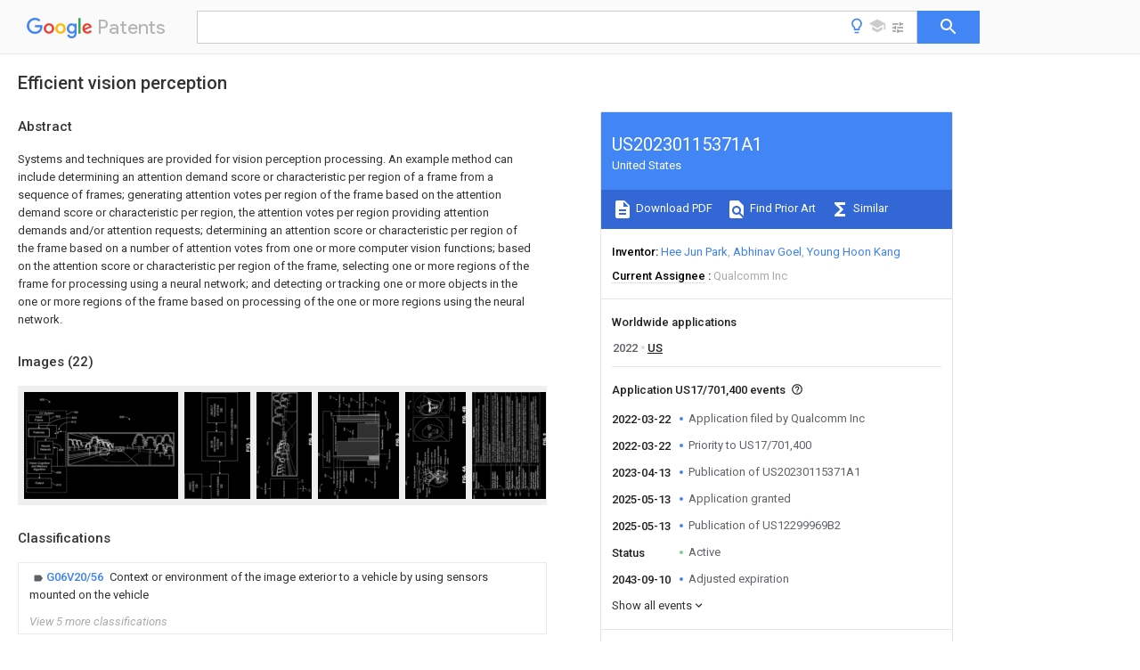

--- FILE ---
content_type: text/html
request_url: https://patents.google.com/patent/US20230115371A1/en
body_size: 113907
content:
<!DOCTYPE html>
<html lang="en">
  <head>
    <title>US20230115371A1 - Efficient vision perception 
        - Google Patents</title>

    <meta name="viewport" content="width=device-width, initial-scale=1">
    <meta charset="UTF-8">
    <meta name="referrer" content="origin-when-crossorigin">
    <link rel="canonical" href="https://patents.google.com/patent/US20230115371A1/en">
    <meta name="description" content="
     Systems and techniques are provided for vision perception processing. An example method can include determining an attention demand score or characteristic per region of a frame from a sequence of frames; generating attention votes per region of the frame based on the attention demand score or characteristic per region, the attention votes per region providing attention demands and/or attention requests; determining an attention score or characteristic per region of the frame based on a number of attention votes from one or more computer vision functions; based on the attention score or characteristic per region of the frame, selecting one or more regions of the frame for processing using a neural network; and detecting or tracking one or more objects in the one or more regions of the frame based on processing of the one or more regions using the neural network. 
   
   ">
    <meta name="DC.type" content="patent">
    <meta name="DC.title" content="Efficient vision perception 
       ">
    <meta name="DC.date" content="2022-03-22" scheme="dateSubmitted">
    <meta name="DC.description" content="
     Systems and techniques are provided for vision perception processing. An example method can include determining an attention demand score or characteristic per region of a frame from a sequence of frames; generating attention votes per region of the frame based on the attention demand score or characteristic per region, the attention votes per region providing attention demands and/or attention requests; determining an attention score or characteristic per region of the frame based on a number of attention votes from one or more computer vision functions; based on the attention score or characteristic per region of the frame, selecting one or more regions of the frame for processing using a neural network; and detecting or tracking one or more objects in the one or more regions of the frame based on processing of the one or more regions using the neural network. 
   
   ">
    <meta name="citation_patent_application_number" content="US:17/701,400">
    <meta name="citation_pdf_url" content="https://patentimages.storage.googleapis.com/f5/e1/a7/7f0255aa3ca614/US20230115371A1.pdf">
    <meta name="citation_patent_publication_number" content="US:20230115371:A1">
    <meta name="DC.date" content="2023-04-13">
    <meta name="DC.contributor" content="Hee Jun Park" scheme="inventor">
    <meta name="DC.contributor" content="Abhinav Goel" scheme="inventor">
    <meta name="DC.contributor" content="Young Hoon Kang" scheme="inventor">
    <meta name="DC.contributor" content="Qualcomm Inc" scheme="assignee">
    <meta name="DC.relation" content="US:20160231411:A1" scheme="references">
    <meta name="DC.relation" content="US:9946960" scheme="references">
    <link rel="stylesheet" href="https://fonts.googleapis.com/css?family=Roboto:400,400italic,500,500italic,700">
    <link rel="stylesheet" href="https://fonts.googleapis.com/css?family=Product+Sans">
    <link rel="stylesheet" href="https://fonts.googleapis.com/css2?family=Google+Sans:wght@400;500;700">

    <style>
      
      #gb { top: 15px; left: auto; right: 0; width: auto; min-width: 135px !important; }   
      body { transition: none; }
    </style>
    <script></script>

    <script>
      window.version = 'patent-search.search_20250707_RC00';

      function sendFeedback() {
        userfeedback.api.startFeedback({
          'productId': '713680',
          'bucket': 'patent-search-web',
          'productVersion': window.version,
        });
      }

      window.experiments = {};
      window.experiments.patentCountries = "ae,ag,al,am,ao,ap,ar,at,au,aw,az,ba,bb,bd,be,bf,bg,bh,bj,bn,bo,br,bw,bx,by,bz,ca,cf,cg,ch,ci,cl,cm,cn,co,cr,cs,cu,cy,cz,dd,de,dj,dk,dm,do,dz,ea,ec,ee,eg,em,ep,es,fi,fr,ga,gb,gc,gd,ge,gh,gm,gn,gq,gr,gt,gw,hk,hn,hr,hu,ib,id,ie,il,in,ir,is,it,jo,jp,ke,kg,kh,km,kn,kp,kr,kw,kz,la,lc,li,lk,lr,ls,lt,lu,lv,ly,ma,mc,md,me,mg,mk,ml,mn,mo,mr,mt,mw,mx,my,mz,na,ne,ng,ni,nl,no,nz,oa,om,pa,pe,pg,ph,pl,pt,py,qa,ro,rs,ru,rw,sa,sc,sd,se,sg,si,sk,sl,sm,sn,st,su,sv,sy,sz,td,tg,th,tj,tm,tn,tr,tt,tw,tz,ua,ug,us,uy,uz,vc,ve,vn,wo,yu,za,zm,zw";
      
      
      window.experiments.keywordWizard = true;
      
      
      
      window.experiments.definitions = true;
      window.experiments.plogs = true;

      window.Polymer = {
        dom: 'shady',
        lazyRegister: true,
      };
    </script>

    <script src="//www.gstatic.com/patent-search/frontend/patent-search.search_20250707_RC00/scs/compiled_dir/webcomponentsjs/webcomponents-lite.min.js"></script>
    <link rel="import" href="//www.gstatic.com/patent-search/frontend/patent-search.search_20250707_RC00/scs/compiled_dir/search-app-vulcanized.html">
  </head>
  <body unresolved>
    
    
    <script></script>
    <script src="//www.gstatic.com/patent-search/frontend/patent-search.search_20250707_RC00/scs/compiled_dir/search-app-vulcanized.js"></script>
    <search-app>
      
      

      <article class="result" itemscope itemtype="http://schema.org/ScholarlyArticle">
  <h1 itemprop="pageTitle">US20230115371A1 - Efficient vision perception 
        - Google Patents</h1>
  <span itemprop="title">Efficient vision perception 
       </span>

  <meta itemprop="type" content="patent">
  <a href="https://patentimages.storage.googleapis.com/f5/e1/a7/7f0255aa3ca614/US20230115371A1.pdf" itemprop="pdfLink">Download PDF</a>
  <h2>Info</h2>

  <dl>
    <dt>Publication number</dt>
    <dd itemprop="publicationNumber">US20230115371A1</dd>
    <meta itemprop="numberWithoutCodes" content="20230115371">
    <meta itemprop="kindCode" content="A1">
    <meta itemprop="publicationDescription" content="Patent application publication">
    <span>US20230115371A1</span>
    <span>US17/701,400</span>
    <span>US202217701400A</span>
    <span>US2023115371A1</span>
    <span>US 20230115371 A1</span>
    <span>US20230115371 A1</span>
    <span>US 20230115371A1</span>
    <span>  </span>
    <span> </span>
    <span> </span>
    <span>US 202217701400 A</span>
    <span>US202217701400 A</span>
    <span>US 202217701400A</span>
    <span>US 2023115371 A1</span>
    <span>US2023115371 A1</span>
    <span>US 2023115371A1</span>

    <dt>Authority</dt>
    <dd itemprop="countryCode">US</dd>
    <dd itemprop="countryName">United States</dd>

    <dt>Prior art keywords</dt>
    <dd itemprop="priorArtKeywords" repeat>regions</dd>
    <dd itemprop="priorArtKeywords" repeat>frame</dd>
    <dd itemprop="priorArtKeywords" repeat>attention</dd>
    <dd itemprop="priorArtKeywords" repeat>neural network</dd>
    <dd itemprop="priorArtKeywords" repeat>region</dd>

    <dt>Prior art date</dt>
    <dd><time itemprop="priorArtDate" datetime="2021-10-05">2021-10-05</time></dd>

    <dt>Legal status (The legal status is an assumption and is not a legal conclusion. Google has not performed a legal analysis and makes no representation as to the accuracy of the status listed.)</dt>
    <dd itemprop="legalStatusIfi" itemscope>
      <span itemprop="status">Granted</span>
    </dd>
  </dl>

  <dt>Application number</dt>
  <dd itemprop="applicationNumber">US17/701,400</dd>

  

  <dt>Other versions</dt>
  <dd itemprop="directAssociations" itemscope repeat>
    <a href="/patent/US12299969B2/en">
      <span itemprop="publicationNumber">US12299969B2</span>
      (<span itemprop="primaryLanguage">en</span>
    </a>
  </dd>

  <dt>Inventor</dt>
  <dd itemprop="inventor" repeat>Hee Jun Park</dd>
  <dd itemprop="inventor" repeat>Abhinav Goel</dd>
  <dd itemprop="inventor" repeat>Young Hoon Kang</dd>

  <dt>Current Assignee (The listed assignees may be inaccurate. Google has not performed a legal analysis and makes no representation or warranty as to the accuracy of the list.)</dt>
  <dd itemprop="assigneeCurrent" repeat>
    Qualcomm Inc
  </dd>

  <dt>Original Assignee</dt>
  <dd itemprop="assigneeOriginal" repeat>Qualcomm Inc</dd>

  <dt>Priority date (The priority date is an assumption and is not a legal conclusion. Google has not performed a legal analysis and makes no representation as to the accuracy of the date listed.)</dt>
  <dd><time itemprop="priorityDate" datetime="2021-10-05">2021-10-05</time></dd>

  <dt>Filing date</dt>
  <dd><time itemprop="filingDate" datetime="2022-03-22">2022-03-22</time></dd>

  <dt>Publication date</dt>
  <dd><time itemprop="publicationDate" datetime="2023-04-13">2023-04-13</time></dd>

  
  <dd itemprop="events" itemscope repeat>
    <time itemprop="date" datetime="2022-03-22">2022-03-22</time>
    <span itemprop="title">Application filed by Qualcomm Inc</span>
    <span itemprop="type">filed</span>
    <span itemprop="critical" content="true" bool>Critical</span>
    
    
    
    <span itemprop="assigneeSearch">Qualcomm Inc</span>
  </dd>
  <dd itemprop="events" itemscope repeat>
    <time itemprop="date" datetime="2022-03-22">2022-03-22</time>
    <span itemprop="title">Priority to US17/701,400</span>
    <span itemprop="type">priority</span>
    <span itemprop="critical" content="true" bool>Critical</span>
    
    
    <span itemprop="documentId">patent/US12299969B2/en</span>
    
  </dd>
  <dd itemprop="events" itemscope repeat>
    <time itemprop="date" datetime="2022-04-18">2022-04-18</time>
    <span itemprop="title">Assigned to QUALCOMM INCORPORATED</span>
    <span itemprop="type">reassignment</span>
    
    
    
    
    <span itemprop="assigneeSearch">QUALCOMM INCORPORATED</span>
    <span itemprop="description" repeat>ASSIGNMENT OF ASSIGNORS INTEREST (SEE DOCUMENT FOR DETAILS).</span>
    <span itemprop="description" repeat>Assignors: GOEL, Abhinav, KANG, YOUNG HOON, PARK, HEE JUN</span>
  </dd>
  <dd itemprop="events" itemscope repeat>
    <time itemprop="date" datetime="2022-08-26">2022-08-26</time>
    <span itemprop="title">Priority to CN202280066344.5A</span>
    <span itemprop="type">priority</span>
    
    
    
    <span itemprop="documentId">patent/CN118043859A/en</span>
    
  </dd>
  <dd itemprop="events" itemscope repeat>
    <time itemprop="date" datetime="2022-08-26">2022-08-26</time>
    <span itemprop="title">Priority to PCT/US2022/075542</span>
    <span itemprop="type">priority</span>
    
    
    
    <span itemprop="documentId">patent/WO2023059962A1/en</span>
    
  </dd>
  <dd itemprop="events" itemscope repeat>
    <time itemprop="date" datetime="2022-08-26">2022-08-26</time>
    <span itemprop="title">Priority to EP22777514.5A</span>
    <span itemprop="type">priority</span>
    
    
    
    <span itemprop="documentId">patent/EP4413543B1/en</span>
    
  </dd>
  <dd itemprop="events" itemscope repeat>
    <time itemprop="date" datetime="2022-08-26">2022-08-26</time>
    <span itemprop="title">Priority to KR1020247010133A</span>
    <span itemprop="type">priority</span>
    
    
    
    <span itemprop="documentId">patent/KR20240065257A/en</span>
    
  </dd>
  <dd itemprop="events" itemscope repeat>
    <time itemprop="date" datetime="2023-04-13">2023-04-13</time>
    <span itemprop="title">Publication of US20230115371A1</span>
    <span itemprop="type">publication</span>
    <span itemprop="critical" content="true" bool>Critical</span>
    
    
    <span itemprop="documentId">patent/US20230115371A1/en</span>
    
  </dd>
  <dd itemprop="events" itemscope repeat>
    <time itemprop="date" datetime="2025-05-13">2025-05-13</time>
    <span itemprop="title">Application granted</span>
    <span itemprop="type">granted</span>
    <span itemprop="critical" content="true" bool>Critical</span>
    
    
    
    
  </dd>
  <dd itemprop="events" itemscope repeat>
    <time itemprop="date" datetime="2025-05-13">2025-05-13</time>
    <span itemprop="title">Publication of US12299969B2</span>
    <span itemprop="type">publication</span>
    <span itemprop="critical" content="true" bool>Critical</span>
    
    
    <span itemprop="documentId">patent/US12299969B2/en</span>
    
  </dd>
  <dd itemprop="events" itemscope repeat>
    <time itemprop="date">Status</time>
    <span itemprop="title">Active</span>
    <span itemprop="type">legal-status</span>
    <span itemprop="critical" content="true" bool>Critical</span>
    <span itemprop="current" content="true" bool>Current</span>
    
    
    
  </dd>
  <dd itemprop="events" itemscope repeat>
    <time itemprop="date" datetime="2043-09-10">2043-09-10</time>
    <span itemprop="title">Adjusted expiration</span>
    <span itemprop="type">legal-status</span>
    <span itemprop="critical" content="true" bool>Critical</span>
    
    
    
    
  </dd>

  <h2>Links</h2>
  <ul>
    <li itemprop="links" itemscope repeat>
          <meta itemprop="id" content="usptoLink">
          <a href="https://appft.uspto.gov/netacgi/nph-Parser?Sect1=PTO1&Sect2=HITOFF&p=1&u=/netahtml/PTO/srchnum.html&r=1&f=G&l=50&d=PG01&s1=20230115371.PGNR." itemprop="url" target="_blank"><span itemprop="text">USPTO</span></a>
        </li>
        
        <li itemprop="links" itemscope repeat>
          <meta itemprop="id" content="usptoPatentCenterLink">
          <a href="https://patentcenter.uspto.gov/applications/17701400" itemprop="url" target="_blank"><span itemprop="text">USPTO PatentCenter</span></a>
        </li>
        <li itemprop="links" itemscope repeat>
          <meta itemprop="id" content="usptoAssignmentLink">
          <a href="https://assignment.uspto.gov/patent/index.html#/patent/search/resultFilter?searchInput=20230115371" itemprop="url" target="_blank"><span itemprop="text">USPTO Assignment</span></a>
        </li>

    <li itemprop="links" itemscope repeat>
        <meta itemprop="id" content="espacenetLink">
        <a href="https://worldwide.espacenet.com/publicationDetails/biblio?CC=US&amp;NR=2023115371A1&amp;KC=A1&amp;FT=D" itemprop="url" target="_blank"><span itemprop="text">Espacenet</span></a>
      </li>
      

    

    <li itemprop="links" itemscope repeat>
      <meta itemprop="id" content="globalDossierLink">
      <a href="https://globaldossier.uspto.gov/result/application/US/17701400/1" itemprop="url" target="_blank"><span itemprop="text">Global Dossier</span></a>
    </li>

    

      

      

      <li itemprop="links" itemscope repeat>
        <meta itemprop="id" content="stackexchangeLink">
        <a href="https://patents.stackexchange.com/questions/tagged/US20230115371" itemprop="url"><span itemprop="text">Discuss</span></a>
      </li>
      
  </ul>

  

  <section>
    <h2>Images</h2>
    <ul>
      <li itemprop="images" itemscope repeat>
        <img itemprop="thumbnail" src="https://patentimages.storage.googleapis.com/66/2a/62/e5b8e1be27c815/US20230115371A1-20230413-D00000.png">
        <meta itemprop="full" content="https://patentimages.storage.googleapis.com/59/d9/ae/951ab2dfbb0b29/US20230115371A1-20230413-D00000.png">
        <ul>
          <li itemprop="callouts" itemscope repeat>
            <meta itemprop="figurePage" content="0">
            <meta itemprop="id" content="100">
            <meta itemprop="label" content="CV system">
            <span itemprop="bounds" itemscope>
              <meta itemprop="left" content="879">
              <meta itemprop="top" content="339">
              <meta itemprop="right" content="957">
              <meta itemprop="bottom" content="376">
            </span>
          </li>
          <li itemprop="callouts" itemscope repeat>
            <meta itemprop="figurePage" content="0">
            <meta itemprop="id" content="600">
            <meta itemprop="label" content="example flow">
            <span itemprop="bounds" itemscope>
              <meta itemprop="left" content="280">
              <meta itemprop="top" content="118">
              <meta itemprop="right" content="362">
              <meta itemprop="bottom" content="154">
            </span>
          </li>
          <li itemprop="callouts" itemscope repeat>
            <meta itemprop="figurePage" content="0">
            <meta itemprop="id" content="602">
            <meta itemprop="label" content="input frame">
            <span itemprop="bounds" itemscope>
              <meta itemprop="left" content="567">
              <meta itemprop="top" content="413">
              <meta itemprop="right" content="648">
              <meta itemprop="bottom" content="449">
            </span>
          </li>
          <li itemprop="callouts" itemscope repeat>
            <meta itemprop="figurePage" content="0">
            <meta itemprop="id" content="604">
            <meta itemprop="label" content="features">
            <span itemprop="bounds" itemscope>
              <meta itemprop="left" content="852">
              <meta itemprop="top" content="437">
              <meta itemprop="right" content="932">
              <meta itemprop="bottom" content="471">
            </span>
          </li>
          <li itemprop="callouts" itemscope repeat>
            <meta itemprop="figurePage" content="0">
            <meta itemprop="id" content="606">
            <meta itemprop="label" content="neural network">
            <span itemprop="bounds" itemscope>
              <meta itemprop="left" content="619">
              <meta itemprop="top" content="1004">
              <meta itemprop="right" content="701">
              <meta itemprop="bottom" content="1041">
            </span>
          </li>
          <li itemprop="callouts" itemscope repeat>
            <meta itemprop="figurePage" content="0">
            <meta itemprop="id" content="608">
            <meta itemprop="label" content="memory algorithm">
            <span itemprop="bounds" itemscope>
              <meta itemprop="left" content="564">
              <meta itemprop="top" content="1405">
              <meta itemprop="right" content="656">
              <meta itemprop="bottom" content="1441">
            </span>
          </li>
          <li itemprop="callouts" itemscope repeat>
            <meta itemprop="figurePage" content="0">
            <meta itemprop="id" content="610">
            <meta itemprop="label" content="output">
            <span itemprop="bounds" itemscope>
              <meta itemprop="left" content="564">
              <meta itemprop="top" content="1624">
              <meta itemprop="right" content="657">
              <meta itemprop="bottom" content="1659">
            </span>
          </li>
          <li itemprop="callouts" itemscope repeat>
            <meta itemprop="figurePage" content="0">
            <meta itemprop="id" content="612">
            <meta itemprop="label" content="switch">
            <span itemprop="bounds" itemscope>
              <meta itemprop="left" content="842">
              <meta itemprop="top" content="511">
              <meta itemprop="right" content="924">
              <meta itemprop="bottom" content="547">
            </span>
          </li>
          <li itemprop="callouts" itemscope repeat>
            <meta itemprop="figurePage" content="0">
            <meta itemprop="id" content="620">
            <meta itemprop="label" content="scene">
            <span itemprop="bounds" itemscope>
              <meta itemprop="left" content="1699">
              <meta itemprop="top" content="420">
              <meta itemprop="right" content="1781">
              <meta itemprop="bottom" content="457">
            </span>
          </li>
        </ul>
      </li>
      <li itemprop="images" itemscope repeat>
        <img itemprop="thumbnail" src="https://patentimages.storage.googleapis.com/84/73/4a/10b6c5fd9639f6/US20230115371A1-20230413-D00001.png">
        <meta itemprop="full" content="https://patentimages.storage.googleapis.com/7d/96/b5/0bf8e7bc31e2f0/US20230115371A1-20230413-D00001.png">
        <ul>
          <li itemprop="callouts" itemscope repeat>
            <meta itemprop="figurePage" content="1">
            <meta itemprop="id" content="100">
            <meta itemprop="label" content="CV system">
            <span itemprop="bounds" itemscope>
              <meta itemprop="left" content="901">
              <meta itemprop="top" content="583">
              <meta itemprop="right" content="937">
              <meta itemprop="bottom" content="655">
            </span>
          </li>
          <li itemprop="callouts" itemscope repeat>
            <meta itemprop="figurePage" content="1">
            <meta itemprop="id" content="102">
            <meta itemprop="label" content="video frames">
            <span itemprop="bounds" itemscope>
              <meta itemprop="left" content="649">
              <meta itemprop="top" content="1650">
              <meta itemprop="right" content="686">
              <meta itemprop="bottom" content="1724">
            </span>
          </li>
          <li itemprop="callouts" itemscope repeat>
            <meta itemprop="figurePage" content="1">
            <meta itemprop="id" content="104">
            <meta itemprop="label" content="blob detection system">
            <span itemprop="bounds" itemscope>
              <meta itemprop="left" content="644">
              <meta itemprop="top" content="895">
              <meta itemprop="right" content="683">
              <meta itemprop="bottom" content="969">
            </span>
          </li>
          <li itemprop="callouts" itemscope repeat>
            <meta itemprop="figurePage" content="1">
            <meta itemprop="id" content="106">
            <meta itemprop="label" content="object tracking system">
            <span itemprop="bounds" itemscope>
              <meta itemprop="left" content="646">
              <meta itemprop="top" content="290">
              <meta itemprop="right" content="681">
              <meta itemprop="bottom" content="364">
            </span>
          </li>
          <li itemprop="callouts" itemscope repeat>
            <meta itemprop="figurePage" content="1">
            <meta itemprop="id" content="130">
            <meta itemprop="label" content="video source">
            <span itemprop="bounds" itemscope>
              <meta itemprop="left" content="199">
              <meta itemprop="top" content="1651">
              <meta itemprop="right" content="233">
              <meta itemprop="bottom" content="1725">
            </span>
          </li>
        </ul>
      </li>
      <li itemprop="images" itemscope repeat>
        <img itemprop="thumbnail" src="https://patentimages.storage.googleapis.com/29/fc/c8/888644621b77c0/US20230115371A1-20230413-D00002.png">
        <meta itemprop="full" content="https://patentimages.storage.googleapis.com/de/3b/25/7da9e5eb24ae0a/US20230115371A1-20230413-D00002.png">
        <ul>
          <li itemprop="callouts" itemscope repeat>
            <meta itemprop="figurePage" content="2">
            <meta itemprop="id" content="200">
            <meta itemprop="label" content="object detection framework">
            <span itemprop="bounds" itemscope>
              <meta itemprop="left" content="13">
              <meta itemprop="top" content="1979">
              <meta itemprop="right" content="51">
              <meta itemprop="bottom" content="2061">
            </span>
          </li>
          <li itemprop="callouts" itemscope repeat>
            <meta itemprop="figurePage" content="2">
            <meta itemprop="id" content="210">
            <meta itemprop="label" content="neural network">
            <span itemprop="bounds" itemscope>
              <meta itemprop="left" content="1157">
              <meta itemprop="top" content="2207">
              <meta itemprop="right" content="1195">
              <meta itemprop="bottom" content="2288">
            </span>
          </li>
          <li itemprop="callouts" itemscope repeat>
            <meta itemprop="figurePage" content="2">
            <meta itemprop="id" content="212">
            <meta itemprop="label" content="output">
            <span itemprop="bounds" itemscope>
              <meta itemprop="left" content="1342">
              <meta itemprop="top" content="2439">
              <meta itemprop="right" content="1379">
              <meta itemprop="bottom" content="2521">
            </span>
          </li>
          <li itemprop="callouts" itemscope repeat>
            <meta itemprop="figurePage" content="2">
            <meta itemprop="id" content="220">
            <meta itemprop="label" content="scene">
            <span itemprop="bounds" itemscope>
              <meta itemprop="left" content="262">
              <meta itemprop="top" content="1254">
              <meta itemprop="right" content="301">
              <meta itemprop="bottom" content="1336">
            </span>
          </li>
        </ul>
      </li>
      <li itemprop="images" itemscope repeat>
        <img itemprop="thumbnail" src="https://patentimages.storage.googleapis.com/9e/25/8f/0db360c46728f0/US20230115371A1-20230413-D00003.png">
        <meta itemprop="full" content="https://patentimages.storage.googleapis.com/22/ed/36/755df3df439ba1/US20230115371A1-20230413-D00003.png">
        <ul>
          <li itemprop="callouts" itemscope repeat>
            <meta itemprop="figurePage" content="3">
            <meta itemprop="id" content="300">
            <meta itemprop="label" content="graph">
            <span itemprop="bounds" itemscope>
              <meta itemprop="left" content="27">
              <meta itemprop="top" content="2248">
              <meta itemprop="right" content="64">
              <meta itemprop="bottom" content="2329">
            </span>
          </li>
          <li itemprop="callouts" itemscope repeat>
            <meta itemprop="figurePage" content="3">
            <meta itemprop="id" content="304">
            <meta itemprop="label" content="backbone workload">
            <span itemprop="bounds" itemscope>
              <meta itemprop="left" content="1597">
              <meta itemprop="top" content="1722">
              <meta itemprop="right" content="1637">
              <meta itemprop="bottom" content="1805">
            </span>
          </li>
          <li itemprop="callouts" itemscope repeat>
            <meta itemprop="figurePage" content="3">
            <meta itemprop="id" content="306">
            <meta itemprop="label" content="RPN workload">
            <span itemprop="bounds" itemscope>
              <meta itemprop="left" content="600">
              <meta itemprop="top" content="824">
              <meta itemprop="right" content="636">
              <meta itemprop="bottom" content="906">
            </span>
          </li>
          <li itemprop="callouts" itemscope repeat>
            <meta itemprop="figurePage" content="3">
            <meta itemprop="id" content="308">
            <meta itemprop="label" content="detection head workload">
            <span itemprop="bounds" itemscope>
              <meta itemprop="left" content="1565">
              <meta itemprop="top" content="453">
              <meta itemprop="right" content="1602">
              <meta itemprop="bottom" content="533">
            </span>
          </li>
          <li itemprop="callouts" itemscope repeat>
            <meta itemprop="figurePage" content="3">
            <meta itemprop="id" content="310">
            <meta itemprop="label" content="NMS workload">
            <span itemprop="bounds" itemscope>
              <meta itemprop="left" content="1538">
              <meta itemprop="top" content="198">
              <meta itemprop="right" content="1574">
              <meta itemprop="bottom" content="279">
            </span>
          </li>
          <li itemprop="callouts" itemscope repeat>
            <meta itemprop="figurePage" content="3">
            <meta itemprop="id" content="312">
            <meta itemprop="label" content="segmentation workload">
            <span itemprop="bounds" itemscope>
              <meta itemprop="left" content="274">
              <meta itemprop="top" content="81">
              <meta itemprop="right" content="311">
              <meta itemprop="bottom" content="161">
            </span>
          </li>
          <li itemprop="callouts" itemscope repeat>
            <meta itemprop="figurePage" content="3">
            <meta itemprop="id" content="314">
            <meta itemprop="label" content="object detection workload">
            <span itemprop="bounds" itemscope>
              <meta itemprop="left" content="580">
              <meta itemprop="top" content="122">
              <meta itemprop="right" content="615">
              <meta itemprop="bottom" content="204">
            </span>
          </li>
          <li itemprop="callouts" itemscope repeat>
            <meta itemprop="figurePage" content="3">
            <meta itemprop="id" content="320">
            <meta itemprop="label" content="fisheye correction workloads">
            <span itemprop="bounds" itemscope>
              <meta itemprop="left" content="1108">
              <meta itemprop="top" content="2004">
              <meta itemprop="right" content="1148">
              <meta itemprop="bottom" content="2087">
            </span>
          </li>
          <li itemprop="callouts" itemscope repeat>
            <meta itemprop="figurePage" content="3">
            <meta itemprop="id" content="322">
            <meta itemprop="label" content="format conversion workloads">
            <span itemprop="bounds" itemscope>
              <meta itemprop="left" content="639">
              <meta itemprop="top" content="2284">
              <meta itemprop="right" content="676">
              <meta itemprop="bottom" content="2367">
            </span>
          </li>
          <li itemprop="callouts" itemscope repeat>
            <meta itemprop="figurePage" content="3">
            <meta itemprop="id" content="324">
            <meta itemprop="label" content="resolution scaling workloads">
            <span itemprop="bounds" itemscope>
              <meta itemprop="left" content="438">
              <meta itemprop="top" content="2379">
              <meta itemprop="right" content="475">
              <meta itemprop="bottom" content="2483">
            </span>
          </li>
          <li itemprop="callouts" itemscope repeat>
            <meta itemprop="figurePage" content="3">
            <meta itemprop="id" content="326">
            <meta itemprop="label" content="noise reduction workloads">
            <span itemprop="bounds" itemscope>
              <meta itemprop="left" content="378">
              <meta itemprop="top" content="2305">
              <meta itemprop="right" content="416">
              <meta itemprop="bottom" content="2401">
            </span>
          </li>
          <li itemprop="callouts" itemscope repeat>
            <meta itemprop="figurePage" content="3">
            <meta itemprop="id" content="328">
            <meta itemprop="label" content="sky detection workloads">
            <span itemprop="bounds" itemscope>
              <meta itemprop="left" content="156">
              <meta itemprop="top" content="1907">
              <meta itemprop="right" content="193">
              <meta itemprop="bottom" content="1989">
            </span>
          </li>
          <li itemprop="callouts" itemscope repeat>
            <meta itemprop="figurePage" content="3">
            <meta itemprop="id" content="330">
            <meta itemprop="label" content="disocclusion workloads">
            <span itemprop="bounds" itemscope>
              <meta itemprop="left" content="3">
              <meta itemprop="top" content="1414">
              <meta itemprop="right" content="41">
              <meta itemprop="bottom" content="1497">
            </span>
          </li>
          <li itemprop="callouts" itemscope repeat>
            <meta itemprop="figurePage" content="3">
            <meta itemprop="id" content="332">
            <meta itemprop="label" content="motion tracking workloads">
            <span itemprop="bounds" itemscope>
              <meta itemprop="left" content="761">
              <meta itemprop="top" content="138">
              <meta itemprop="right" content="800">
              <meta itemprop="bottom" content="219">
            </span>
          </li>
          <li itemprop="callouts" itemscope repeat>
            <meta itemprop="figurePage" content="3">
            <meta itemprop="id" content="334">
            <meta itemprop="label" content="activity detection workloads">
            <span itemprop="bounds" itemscope>
              <meta itemprop="left" content="1245">
              <meta itemprop="top" content="264">
              <meta itemprop="right" content="1284">
              <meta itemprop="bottom" content="347">
            </span>
          </li>
        </ul>
      </li>
      <li itemprop="images" itemscope repeat>
        <img itemprop="thumbnail" src="https://patentimages.storage.googleapis.com/2f/b7/53/92f48f5e957f6a/US20230115371A1-20230413-D00004.png">
        <meta itemprop="full" content="https://patentimages.storage.googleapis.com/0d/12/76/6d2eaeee798307/US20230115371A1-20230413-D00004.png">
        <ul>
          <li itemprop="callouts" itemscope repeat>
            <meta itemprop="figurePage" content="4">
            <meta itemprop="id" content="35">
            <meta itemprop="label" content="Aspects">
            <span itemprop="bounds" itemscope>
              <meta itemprop="left" content="514">
              <meta itemprop="top" content="1796">
              <meta itemprop="right" content="551">
              <meta itemprop="bottom" content="1852">
            </span>
          </li>
          <li itemprop="callouts" itemscope repeat>
            <meta itemprop="figurePage" content="4">
            <meta itemprop="id" content="400">
            <meta itemprop="label" content="visual system">
            <span itemprop="bounds" itemscope>
              <meta itemprop="left" content="0">
              <meta itemprop="top" content="1933">
              <meta itemprop="right" content="42">
              <meta itemprop="bottom" content="2017">
            </span>
          </li>
          <li itemprop="callouts" itemscope repeat>
            <meta itemprop="figurePage" content="4">
            <meta itemprop="id" content="420">
            <meta itemprop="label" content="face">
            <span itemprop="bounds" itemscope>
              <meta itemprop="left" content="53">
              <meta itemprop="top" content="893">
              <meta itemprop="right" content="90">
              <meta itemprop="bottom" content="975">
            </span>
          </li>
        </ul>
      </li>
      <li itemprop="images" itemscope repeat>
        <img itemprop="thumbnail" src="https://patentimages.storage.googleapis.com/30/80/97/52e7fd04b2e2f6/US20230115371A1-20230413-D00005.png">
        <meta itemprop="full" content="https://patentimages.storage.googleapis.com/e6/a6/d2/78c51fd6b852a8/US20230115371A1-20230413-D00005.png">
        <ul>
          <li itemprop="callouts" itemscope repeat>
            <meta itemprop="figurePage" content="5">
            <meta itemprop="id" content="508">
            <meta itemprop="label" content="attention functions">
            <span itemprop="bounds" itemscope>
              <meta itemprop="left" content="1081">
              <meta itemprop="top" content="2514">
              <meta itemprop="right" content="1118">
              <meta itemprop="bottom" content="2596">
            </span>
          </li>
          <li itemprop="callouts" itemscope repeat>
            <meta itemprop="figurePage" content="5">
            <meta itemprop="id" content="512">
            <meta itemprop="label" content="selective processing">
            <span itemprop="bounds" itemscope>
              <meta itemprop="left" content="1402">
              <meta itemprop="top" content="2515">
              <meta itemprop="right" content="1438">
              <meta itemprop="bottom" content="2596">
            </span>
          </li>
          <li itemprop="callouts" itemscope repeat>
            <meta itemprop="figurePage" content="5">
            <meta itemprop="id" content="514">
            <meta itemprop="label" content="result composition">
            <span itemprop="bounds" itemscope>
              <meta itemprop="left" content="1593">
              <meta itemprop="top" content="2505">
              <meta itemprop="right" content="1629">
              <meta itemprop="bottom" content="2586">
            </span>
          </li>
        </ul>
      </li>
      <li itemprop="images" itemscope repeat>
        <img itemprop="thumbnail" src="https://patentimages.storage.googleapis.com/70/a4/f4/375d15322882e8/US20230115371A1-20230413-D00006.png">
        <meta itemprop="full" content="https://patentimages.storage.googleapis.com/8c/8b/d7/c23b143e8c6d19/US20230115371A1-20230413-D00006.png">
        <ul>
          <li itemprop="callouts" itemscope repeat>
            <meta itemprop="figurePage" content="6">
            <meta itemprop="id" content="100">
            <meta itemprop="label" content="CV system">
            <span itemprop="bounds" itemscope>
              <meta itemprop="left" content="227">
              <meta itemprop="top" content="1720">
              <meta itemprop="right" content="262">
              <meta itemprop="bottom" content="1795">
            </span>
          </li>
          <li itemprop="callouts" itemscope repeat>
            <meta itemprop="figurePage" content="6">
            <meta itemprop="id" content="600">
            <meta itemprop="label" content="example flow">
            <span itemprop="bounds" itemscope>
              <meta itemprop="left" content="3">
              <meta itemprop="top" content="2311">
              <meta itemprop="right" content="40">
              <meta itemprop="bottom" content="2394">
            </span>
          </li>
          <li itemprop="callouts" itemscope repeat>
            <meta itemprop="figurePage" content="6">
            <meta itemprop="id" content="602">
            <meta itemprop="label" content="input frame">
            <span itemprop="bounds" itemscope>
              <meta itemprop="left" content="297">
              <meta itemprop="top" content="2024">
              <meta itemprop="right" content="340">
              <meta itemprop="bottom" content="2108">
            </span>
          </li>
          <li itemprop="callouts" itemscope repeat>
            <meta itemprop="figurePage" content="6">
            <meta itemprop="id" content="604">
            <meta itemprop="label" content="features">
            <span itemprop="bounds" itemscope>
              <meta itemprop="left" content="325">
              <meta itemprop="top" content="1740">
              <meta itemprop="right" content="360">
              <meta itemprop="bottom" content="1823">
            </span>
          </li>
          <li itemprop="callouts" itemscope repeat>
            <meta itemprop="figurePage" content="6">
            <meta itemprop="id" content="606">
            <meta itemprop="label" content="neural network">
            <span itemprop="bounds" itemscope>
              <meta itemprop="left" content="892">
              <meta itemprop="top" content="1974">
              <meta itemprop="right" content="928">
              <meta itemprop="bottom" content="2056">
            </span>
          </li>
          <li itemprop="callouts" itemscope repeat>
            <meta itemprop="figurePage" content="6">
            <meta itemprop="id" content="608">
            <meta itemprop="label" content="memory algorithm">
            <span itemprop="bounds" itemscope>
              <meta itemprop="left" content="1291">
              <meta itemprop="top" content="2016">
              <meta itemprop="right" content="1329">
              <meta itemprop="bottom" content="2098">
            </span>
          </li>
          <li itemprop="callouts" itemscope repeat>
            <meta itemprop="figurePage" content="6">
            <meta itemprop="id" content="610">
            <meta itemprop="label" content="output">
            <span itemprop="bounds" itemscope>
              <meta itemprop="left" content="1513">
              <meta itemprop="top" content="2020">
              <meta itemprop="right" content="1549">
              <meta itemprop="bottom" content="2109">
            </span>
          </li>
          <li itemprop="callouts" itemscope repeat>
            <meta itemprop="figurePage" content="6">
            <meta itemprop="id" content="612">
            <meta itemprop="label" content="switch">
            <span itemprop="bounds" itemscope>
              <meta itemprop="left" content="398">
              <meta itemprop="top" content="1752">
              <meta itemprop="right" content="436">
              <meta itemprop="bottom" content="1849">
            </span>
          </li>
          <li itemprop="callouts" itemscope repeat>
            <meta itemprop="figurePage" content="6">
            <meta itemprop="id" content="620">
            <meta itemprop="label" content="scene">
            <span itemprop="bounds" itemscope>
              <meta itemprop="left" content="311">
              <meta itemprop="top" content="894">
              <meta itemprop="right" content="347">
              <meta itemprop="bottom" content="977">
            </span>
          </li>
        </ul>
      </li>
      <li itemprop="images" itemscope repeat>
        <img itemprop="thumbnail" src="https://patentimages.storage.googleapis.com/c1/c4/ad/452d476bb5a8a4/US20230115371A1-20230413-D00007.png">
        <meta itemprop="full" content="https://patentimages.storage.googleapis.com/7f/1f/09/69981fa65f30b2/US20230115371A1-20230413-D00007.png">
        <ul>
          <li itemprop="callouts" itemscope repeat>
            <meta itemprop="figurePage" content="7">
            <meta itemprop="id" content="620">
            <meta itemprop="label" content="scene">
            <span itemprop="bounds" itemscope>
              <meta itemprop="left" content="4">
              <meta itemprop="top" content="1991">
              <meta itemprop="right" content="40">
              <meta itemprop="bottom" content="2072">
            </span>
          </li>
          <li itemprop="callouts" itemscope repeat>
            <meta itemprop="figurePage" content="7">
            <meta itemprop="id" content="622">
            <meta itemprop="label" content="attention">
            <span itemprop="bounds" itemscope>
              <meta itemprop="left" content="930">
              <meta itemprop="top" content="500">
              <meta itemprop="right" content="968">
              <meta itemprop="bottom" content="583">
            </span>
          </li>
          <li itemprop="callouts" itemscope repeat>
            <meta itemprop="figurePage" content="7">
            <meta itemprop="id" content="624">
            <meta itemprop="label" content="interest">
            <span itemprop="bounds" itemscope>
              <meta itemprop="left" content="931">
              <meta itemprop="top" content="1077">
              <meta itemprop="right" content="968">
              <meta itemprop="bottom" content="1163">
            </span>
          </li>
          <li itemprop="callouts" itemscope repeat>
            <meta itemprop="figurePage" content="7">
            <meta itemprop="id" content="626">
            <meta itemprop="label" content="interest">
            <span itemprop="bounds" itemscope>
              <meta itemprop="left" content="93">
              <meta itemprop="top" content="1312">
              <meta itemprop="right" content="129">
              <meta itemprop="bottom" content="1394">
            </span>
          </li>
          <li itemprop="callouts" itemscope repeat>
            <meta itemprop="figurePage" content="7">
            <meta itemprop="id" content="628">
            <meta itemprop="label" content="interest">
            <span itemprop="bounds" itemscope>
              <meta itemprop="left" content="91">
              <meta itemprop="top" content="1617">
              <meta itemprop="right" content="128">
              <meta itemprop="bottom" content="1702">
            </span>
          </li>
        </ul>
      </li>
      <li itemprop="images" itemscope repeat>
        <img itemprop="thumbnail" src="https://patentimages.storage.googleapis.com/1b/54/77/7e1d87604ea213/US20230115371A1-20230413-D00008.png">
        <meta itemprop="full" content="https://patentimages.storage.googleapis.com/c3/ab/32/e4d877ff238fbc/US20230115371A1-20230413-D00008.png">
        <ul>
          <li itemprop="callouts" itemscope repeat>
            <meta itemprop="figurePage" content="8">
            <meta itemprop="id" content="620">
            <meta itemprop="label" content="scene">
            <span itemprop="bounds" itemscope>
              <meta itemprop="left" content="4">
              <meta itemprop="top" content="1993">
              <meta itemprop="right" content="41">
              <meta itemprop="bottom" content="2075">
            </span>
          </li>
          <li itemprop="callouts" itemscope repeat>
            <meta itemprop="figurePage" content="8">
            <meta itemprop="id" content="622">
            <meta itemprop="label" content="attention">
            <span itemprop="bounds" itemscope>
              <meta itemprop="left" content="910">
              <meta itemprop="top" content="545">
              <meta itemprop="right" content="948">
              <meta itemprop="bottom" content="630">
            </span>
          </li>
          <li itemprop="callouts" itemscope repeat>
            <meta itemprop="figurePage" content="8">
            <meta itemprop="id" content="626">
            <meta itemprop="label" content="interest">
            <span itemprop="bounds" itemscope>
              <meta itemprop="left" content="78">
              <meta itemprop="top" content="1241">
              <meta itemprop="right" content="115">
              <meta itemprop="bottom" content="1326">
            </span>
          </li>
          <li itemprop="callouts" itemscope repeat>
            <meta itemprop="figurePage" content="8">
            <meta itemprop="id" content="628">
            <meta itemprop="label" content="interest">
            <span itemprop="bounds" itemscope>
              <meta itemprop="left" content="79">
              <meta itemprop="top" content="1403">
              <meta itemprop="right" content="115">
              <meta itemprop="bottom" content="1485">
            </span>
          </li>
          <li itemprop="callouts" itemscope repeat>
            <meta itemprop="figurePage" content="8">
            <meta itemprop="id" content="630">
            <meta itemprop="label" content="boxes">
            <span itemprop="bounds" itemscope>
              <meta itemprop="left" content="938">
              <meta itemprop="top" content="361">
              <meta itemprop="right" content="976">
              <meta itemprop="bottom" content="443">
            </span>
          </li>
          <li itemprop="callouts" itemscope repeat>
            <meta itemprop="figurePage" content="8">
            <meta itemprop="id" content="632">
            <meta itemprop="label" content="boxes">
            <span itemprop="bounds" itemscope>
              <meta itemprop="left" content="128">
              <meta itemprop="top" content="859">
              <meta itemprop="right" content="164">
              <meta itemprop="bottom" content="940">
            </span>
          </li>
          <li itemprop="callouts" itemscope repeat>
            <meta itemprop="figurePage" content="8">
            <meta itemprop="id" content="634">
            <meta itemprop="label" content="boxes">
            <span itemprop="bounds" itemscope>
              <meta itemprop="left" content="126">
              <meta itemprop="top" content="1018">
              <meta itemprop="right" content="163">
              <meta itemprop="bottom" content="1101">
            </span>
          </li>
          <li itemprop="callouts" itemscope repeat>
            <meta itemprop="figurePage" content="8">
            <meta itemprop="id" content="640">
            <meta itemprop="label" content="boxes">
            <span itemprop="bounds" itemscope>
              <meta itemprop="left" content="126">
              <meta itemprop="top" content="1155">
              <meta itemprop="right" content="163">
              <meta itemprop="bottom" content="1235">
            </span>
          </li>
          <li itemprop="callouts" itemscope repeat>
            <meta itemprop="figurePage" content="8">
            <meta itemprop="id" content="642">
            <meta itemprop="label" content="boxes">
            <span itemprop="bounds" itemscope>
              <meta itemprop="left" content="127">
              <meta itemprop="top" content="1324">
              <meta itemprop="right" content="164">
              <meta itemprop="bottom" content="1407">
            </span>
          </li>
          <li itemprop="callouts" itemscope repeat>
            <meta itemprop="figurePage" content="8">
            <meta itemprop="id" content="644">
            <meta itemprop="label" content="boxes">
            <span itemprop="bounds" itemscope>
              <meta itemprop="left" content="90">
              <meta itemprop="top" content="1628">
              <meta itemprop="right" content="129">
              <meta itemprop="bottom" content="1712">
            </span>
          </li>
        </ul>
      </li>
      <li itemprop="images" itemscope repeat>
        <img itemprop="thumbnail" src="https://patentimages.storage.googleapis.com/1c/be/ec/216c500b6d9a3a/US20230115371A1-20230413-D00009.png">
        <meta itemprop="full" content="https://patentimages.storage.googleapis.com/c7/f4/f5/8ea3f97393b790/US20230115371A1-20230413-D00009.png">
        <ul>
          <li itemprop="callouts" itemscope repeat>
            <meta itemprop="figurePage" content="9">
            <meta itemprop="id" content="700">
            <meta itemprop="label" content="flow">
            <span itemprop="bounds" itemscope>
              <meta itemprop="left" content="3">
              <meta itemprop="top" content="2286">
              <meta itemprop="right" content="41">
              <meta itemprop="bottom" content="2367">
            </span>
          </li>
          <li itemprop="callouts" itemscope repeat>
            <meta itemprop="figurePage" content="9">
            <meta itemprop="id" content="702">
            <meta itemprop="label" content="input frame">
            <span itemprop="bounds" itemscope>
              <meta itemprop="left" content="992">
              <meta itemprop="top" content="2367">
              <meta itemprop="right" content="1029">
              <meta itemprop="bottom" content="2446">
            </span>
          </li>
          <li itemprop="callouts" itemscope repeat>
            <meta itemprop="figurePage" content="9">
            <meta itemprop="id" content="704">
            <meta itemprop="label" content="features">
            <span itemprop="bounds" itemscope>
              <meta itemprop="left" content="1209">
              <meta itemprop="top" content="2171">
              <meta itemprop="right" content="1246">
              <meta itemprop="bottom" content="2260">
            </span>
          </li>
          <li itemprop="callouts" itemscope repeat>
            <meta itemprop="figurePage" content="9">
            <meta itemprop="id" content="706">
            <meta itemprop="label" content="attention">
            <span itemprop="bounds" itemscope>
              <meta itemprop="left" content="904">
              <meta itemprop="top" content="2171">
              <meta itemprop="right" content="941">
              <meta itemprop="bottom" content="2261">
            </span>
          </li>
          <li itemprop="callouts" itemscope repeat>
            <meta itemprop="figurePage" content="9">
            <meta itemprop="id" content="708">
            <meta itemprop="label" content="neural network">
            <span itemprop="bounds" itemscope>
              <meta itemprop="left" content="981">
              <meta itemprop="top" content="1268">
              <meta itemprop="right" content="1021">
              <meta itemprop="bottom" content="1357">
            </span>
          </li>
          <li itemprop="callouts" itemscope repeat>
            <meta itemprop="figurePage" content="9">
            <meta itemprop="id" content="712">
            <meta itemprop="label" content="optical flow tracker">
            <span itemprop="bounds" itemscope>
              <meta itemprop="left" content="45">
              <meta itemprop="top" content="1351">
              <meta itemprop="right" content="82">
              <meta itemprop="bottom" content="1434">
            </span>
          </li>
          <li itemprop="callouts" itemscope repeat>
            <meta itemprop="figurePage" content="9">
            <meta itemprop="id" content="716">
            <meta itemprop="label" content="output frame">
            <span itemprop="bounds" itemscope>
              <meta itemprop="left" content="86">
              <meta itemprop="top" content="181">
              <meta itemprop="right" content="125">
              <meta itemprop="bottom" content="264">
            </span>
          </li>
          <li itemprop="callouts" itemscope repeat>
            <meta itemprop="figurePage" content="9">
            <meta itemprop="id" content="718">
            <meta itemprop="label" content="area">
            <span itemprop="bounds" itemscope>
              <meta itemprop="left" content="767">
              <meta itemprop="top" content="390">
              <meta itemprop="right" content="804">
              <meta itemprop="bottom" content="470">
            </span>
          </li>
          <li itemprop="callouts" itemscope repeat>
            <meta itemprop="figurePage" content="9">
            <meta itemprop="id" content="720">
            <meta itemprop="label" content="attention">
            <span itemprop="bounds" itemscope>
              <meta itemprop="left" content="820">
              <meta itemprop="top" content="150">
              <meta itemprop="right" content="860">
              <meta itemprop="bottom" content="232">
            </span>
          </li>
        </ul>
      </li>
      <li itemprop="images" itemscope repeat>
        <img itemprop="thumbnail" src="https://patentimages.storage.googleapis.com/c1/30/07/9b830017f9d15b/US20230115371A1-20230413-D00010.png">
        <meta itemprop="full" content="https://patentimages.storage.googleapis.com/18/d2/e9/ed3f4000c7c92d/US20230115371A1-20230413-D00010.png">
        <ul>
          <li itemprop="callouts" itemscope repeat>
            <meta itemprop="figurePage" content="10">
            <meta itemprop="id" content="800">
            <meta itemprop="label" content="example flow">
            <span itemprop="bounds" itemscope>
              <meta itemprop="left" content="2">
              <meta itemprop="top" content="2268">
              <meta itemprop="right" content="41">
              <meta itemprop="bottom" content="2352">
            </span>
          </li>
          <li itemprop="callouts" itemscope repeat>
            <meta itemprop="figurePage" content="10">
            <meta itemprop="id" content="802">
            <meta itemprop="label" content="input image">
            <span itemprop="bounds" itemscope>
              <meta itemprop="left" content="21">
              <meta itemprop="top" content="1626">
              <meta itemprop="right" content="60">
              <meta itemprop="bottom" content="1717">
            </span>
          </li>
          <li itemprop="callouts" itemscope repeat>
            <meta itemprop="figurePage" content="10">
            <meta itemprop="id" content="804">
            <meta itemprop="label" content="features">
            <span itemprop="bounds" itemscope>
              <meta itemprop="left" content="713">
              <meta itemprop="top" content="2361">
              <meta itemprop="right" content="749">
              <meta itemprop="bottom" content="2443">
            </span>
          </li>
          <li itemprop="callouts" itemscope repeat>
            <meta itemprop="figurePage" content="10">
            <meta itemprop="id" content="806">
            <meta itemprop="label" content="features">
            <span itemprop="bounds" itemscope>
              <meta itemprop="left" content="167">
              <meta itemprop="top" content="1708">
              <meta itemprop="right" content="204">
              <meta itemprop="bottom" content="1789">
            </span>
          </li>
          <li itemprop="callouts" itemscope repeat>
            <meta itemprop="figurePage" content="10">
            <meta itemprop="id" content="808">
            <meta itemprop="label" content="features">
            <span itemprop="bounds" itemscope>
              <meta itemprop="left" content="150">
              <meta itemprop="top" content="1569">
              <meta itemprop="right" content="187">
              <meta itemprop="bottom" content="1650">
            </span>
          </li>
          <li itemprop="callouts" itemscope repeat>
            <meta itemprop="figurePage" content="10">
            <meta itemprop="id" content="810">
            <meta itemprop="label" content="features">
            <span itemprop="bounds" itemscope>
              <meta itemprop="left" content="168">
              <meta itemprop="top" content="516">
              <meta itemprop="right" content="204">
              <meta itemprop="bottom" content="598">
            </span>
          </li>
          <li itemprop="callouts" itemscope repeat>
            <meta itemprop="figurePage" content="10">
            <meta itemprop="id" content="812">
            <meta itemprop="label" content="features">
            <span itemprop="bounds" itemscope>
              <meta itemprop="left" content="168">
              <meta itemprop="top" content="74">
              <meta itemprop="right" content="205">
              <meta itemprop="bottom" content="156">
            </span>
          </li>
          <li itemprop="callouts" itemscope repeat>
            <meta itemprop="figurePage" content="10">
            <meta itemprop="id" content="814">
            <meta itemprop="label" content="attention">
            <span itemprop="bounds" itemscope>
              <meta itemprop="left" content="615">
              <meta itemprop="top" content="715">
              <meta itemprop="right" content="651">
              <meta itemprop="bottom" content="798">
            </span>
          </li>
          <li itemprop="callouts" itemscope repeat>
            <meta itemprop="figurePage" content="10">
            <meta itemprop="id" content="816">
            <meta itemprop="label" content="frame regions">
            <span itemprop="bounds" itemscope>
              <meta itemprop="left" content="1142">
              <meta itemprop="top" content="1997">
              <meta itemprop="right" content="1182">
              <meta itemprop="bottom" content="2081">
            </span>
          </li>
          <li itemprop="callouts" itemscope repeat>
            <meta itemprop="figurePage" content="10">
            <meta itemprop="id" content="818">
            <meta itemprop="label" content="partial inference">
            <span itemprop="bounds" itemscope>
              <meta itemprop="left" content="1349">
              <meta itemprop="top" content="318">
              <meta itemprop="right" content="1385">
              <meta itemprop="bottom" content="401">
            </span>
          </li>
          <li itemprop="callouts" itemscope repeat>
            <meta itemprop="figurePage" content="10">
            <meta itemprop="id" content="820">
            <meta itemprop="label" content="perception result">
            <span itemprop="bounds" itemscope>
              <meta itemprop="left" content="1351">
              <meta itemprop="top" content="716">
              <meta itemprop="right" content="1387">
              <meta itemprop="bottom" content="799">
            </span>
          </li>
        </ul>
      </li>
      <li itemprop="images" itemscope repeat>
        <img itemprop="thumbnail" src="https://patentimages.storage.googleapis.com/38/9b/4f/7893df3a463938/US20230115371A1-20230413-D00011.png">
        <meta itemprop="full" content="https://patentimages.storage.googleapis.com/53/ef/fa/4a4397ff3484d0/US20230115371A1-20230413-D00011.png">
        <ul>
          <li itemprop="callouts" itemscope repeat>
            <meta itemprop="figurePage" content="11">
            <meta itemprop="id" content="902">
            <meta itemprop="label" content="depth map">
            <span itemprop="bounds" itemscope>
              <meta itemprop="left" content="58">
              <meta itemprop="top" content="1637">
              <meta itemprop="right" content="96">
              <meta itemprop="bottom" content="1721">
            </span>
          </li>
          <li itemprop="callouts" itemscope repeat>
            <meta itemprop="figurePage" content="11">
            <meta itemprop="id" content="904">
            <meta itemprop="label" content="visual saliency estimate">
            <span itemprop="bounds" itemscope>
              <meta itemprop="left" content="60">
              <meta itemprop="top" content="702">
              <meta itemprop="right" content="95">
              <meta itemprop="bottom" content="784">
            </span>
          </li>
          <li itemprop="callouts" itemscope repeat>
            <meta itemprop="figurePage" content="11">
            <meta itemprop="id" content="906">
            <meta itemprop="label" content="optical flow estimate">
            <span itemprop="bounds" itemscope>
              <meta itemprop="left" content="592">
              <meta itemprop="top" content="2404">
              <meta itemprop="right" content="628">
              <meta itemprop="bottom" content="2498">
            </span>
          </li>
          <li itemprop="callouts" itemscope repeat>
            <meta itemprop="figurePage" content="11">
            <meta itemprop="id" content="908">
            <meta itemprop="label" content="expansion estimate">
            <span itemprop="bounds" itemscope>
              <meta itemprop="left" content="1144">
              <meta itemprop="top" content="264">
              <meta itemprop="right" content="1178">
              <meta itemprop="bottom" content="344">
            </span>
          </li>
          <li itemprop="callouts" itemscope repeat>
            <meta itemprop="figurePage" content="11">
            <meta itemprop="id" content="910">
            <meta itemprop="label" content="image">
            <span itemprop="bounds" itemscope>
              <meta itemprop="left" content="1653">
              <meta itemprop="top" content="1637">
              <meta itemprop="right" content="1691">
              <meta itemprop="bottom" content="1721">
            </span>
          </li>
          <li itemprop="callouts" itemscope repeat>
            <meta itemprop="figurePage" content="11">
            <meta itemprop="id" content="912">
            <meta itemprop="label" content="image region">
            <span itemprop="bounds" itemscope>
              <meta itemprop="left" content="1320">
              <meta itemprop="top" content="1938">
              <meta itemprop="right" content="1360">
              <meta itemprop="bottom" content="2018">
            </span>
          </li>
          <li itemprop="callouts" itemscope repeat>
            <meta itemprop="figurePage" content="11">
            <meta itemprop="id" content="912">
            <meta itemprop="label" content="image region">
            <span itemprop="bounds" itemscope>
              <meta itemprop="left" content="10">
              <meta itemprop="top" content="1938">
              <meta itemprop="right" content="60">
              <meta itemprop="bottom" content="2027">
            </span>
          </li>
          <li itemprop="callouts" itemscope repeat>
            <meta itemprop="figurePage" content="11">
            <meta itemprop="id" content="912">
            <meta itemprop="label" content="image region">
            <span itemprop="bounds" itemscope>
              <meta itemprop="left" content="61">
              <meta itemprop="top" content="1193">
              <meta itemprop="right" content="98">
              <meta itemprop="bottom" content="1274">
            </span>
          </li>
          <li itemprop="callouts" itemscope repeat>
            <meta itemprop="figurePage" content="11">
            <meta itemprop="id" content="914">
            <meta itemprop="label" content="image regions">
            <span itemprop="bounds" itemscope>
              <meta itemprop="left" content="1282">
              <meta itemprop="top" content="438">
              <meta itemprop="right" content="1317">
              <meta itemprop="bottom" content="521">
            </span>
          </li>
          <li itemprop="callouts" itemscope repeat>
            <meta itemprop="figurePage" content="11">
            <meta itemprop="id" content="914">
            <meta itemprop="label" content="image regions">
            <span itemprop="bounds" itemscope>
              <meta itemprop="left" content="122">
              <meta itemprop="top" content="1271">
              <meta itemprop="right" content="160">
              <meta itemprop="bottom" content="1353">
            </span>
          </li>
          <li itemprop="callouts" itemscope repeat>
            <meta itemprop="figurePage" content="11">
            <meta itemprop="id" content="914">
            <meta itemprop="label" content="image regions">
            <span itemprop="bounds" itemscope>
              <meta itemprop="left" content="123">
              <meta itemprop="top" content="219">
              <meta itemprop="right" content="159">
              <meta itemprop="bottom" content="302">
            </span>
          </li>
          <li itemprop="callouts" itemscope repeat>
            <meta itemprop="figurePage" content="11">
            <meta itemprop="id" content="914">
            <meta itemprop="label" content="image regions">
            <span itemprop="bounds" itemscope>
              <meta itemprop="left" content="632">
              <meta itemprop="top" content="66">
              <meta itemprop="right" content="669">
              <meta itemprop="bottom" content="170">
            </span>
          </li>
          <li itemprop="callouts" itemscope repeat>
            <meta itemprop="figurePage" content="11">
            <meta itemprop="id" content="916">
            <meta itemprop="label" content="rates">
            <span itemprop="bounds" itemscope>
              <meta itemprop="left" content="-3">
              <meta itemprop="top" content="1811">
              <meta itemprop="right" content="47">
              <meta itemprop="bottom" content="1902">
            </span>
          </li>
          <li itemprop="callouts" itemscope repeat>
            <meta itemprop="figurePage" content="11">
            <meta itemprop="id" content="918">
            <meta itemprop="label" content="rates">
            <span itemprop="bounds" itemscope>
              <meta itemprop="left" content="558">
              <meta itemprop="top" content="5">
              <meta itemprop="right" content="597">
              <meta itemprop="bottom" content="131">
            </span>
          </li>
          <li itemprop="callouts" itemscope repeat>
            <meta itemprop="figurePage" content="11">
            <meta itemprop="id" content="920">
            <meta itemprop="label" content="rates">
            <span itemprop="bounds" itemscope>
              <meta itemprop="left" content="1146">
              <meta itemprop="top" content="2152">
              <meta itemprop="right" content="1180">
              <meta itemprop="bottom" content="2231">
            </span>
          </li>
          <li itemprop="callouts" itemscope repeat>
            <meta itemprop="figurePage" content="11">
            <meta itemprop="id" content="922">
            <meta itemprop="label" content="rates">
            <span itemprop="bounds" itemscope>
              <meta itemprop="left" content="1033">
              <meta itemprop="top" content="752">
              <meta itemprop="right" content="1068">
              <meta itemprop="bottom" content="845">
            </span>
          </li>
          <li itemprop="callouts" itemscope repeat>
            <meta itemprop="figurePage" content="11">
            <meta itemprop="id" content="924">
            <meta itemprop="label" content="processing rate">
            <span itemprop="bounds" itemscope>
              <meta itemprop="left" content="1664">
              <meta itemprop="top" content="1301">
              <meta itemprop="right" content="1701">
              <meta itemprop="bottom" content="1383">
            </span>
          </li>
        </ul>
      </li>
      <li itemprop="images" itemscope repeat>
        <img itemprop="thumbnail" src="https://patentimages.storage.googleapis.com/2a/c3/b3/40277a61671f91/US20230115371A1-20230413-D00012.png">
        <meta itemprop="full" content="https://patentimages.storage.googleapis.com/da/4c/99/b6777e5b5f99ff/US20230115371A1-20230413-D00012.png">
        <ul>
          <li itemprop="callouts" itemscope repeat>
            <meta itemprop="figurePage" content="12">
            <meta itemprop="id" content="1002">
            <meta itemprop="label" content="input frame">
            <span itemprop="bounds" itemscope>
              <meta itemprop="left" content="1">
              <meta itemprop="top" content="2302">
              <meta itemprop="right" content="41">
              <meta itemprop="bottom" content="2407">
            </span>
          </li>
          <li itemprop="callouts" itemscope repeat>
            <meta itemprop="figurePage" content="12">
            <meta itemprop="id" content="1004">
            <meta itemprop="label" content="attention">
            <span itemprop="bounds" itemscope>
              <meta itemprop="left" content="2">
              <meta itemprop="top" content="836">
              <meta itemprop="right" content="39">
              <meta itemprop="bottom" content="956">
            </span>
          </li>
          <li itemprop="callouts" itemscope repeat>
            <meta itemprop="figurePage" content="12">
            <meta itemprop="id" content="1010">
            <meta itemprop="label" content="attention">
            <span itemprop="bounds" itemscope>
              <meta itemprop="left" content="195">
              <meta itemprop="top" content="981">
              <meta itemprop="right" content="231">
              <meta itemprop="bottom" content="1088">
            </span>
          </li>
          <li itemprop="callouts" itemscope repeat>
            <meta itemprop="figurePage" content="12">
            <meta itemprop="id" content="1012">
            <meta itemprop="label" content="attention">
            <span itemprop="bounds" itemscope>
              <meta itemprop="left" content="737">
              <meta itemprop="top" content="5">
              <meta itemprop="right" content="775">
              <meta itemprop="bottom" content="112">
            </span>
          </li>
          <li itemprop="callouts" itemscope repeat>
            <meta itemprop="figurePage" content="12">
            <meta itemprop="id" content="1020">
            <meta itemprop="label" content="rates">
            <span itemprop="bounds" itemscope>
              <meta itemprop="left" content="705">
              <meta itemprop="top" content="522">
              <meta itemprop="right" content="745">
              <meta itemprop="bottom" content="629">
            </span>
          </li>
          <li itemprop="callouts" itemscope repeat>
            <meta itemprop="figurePage" content="12">
            <meta itemprop="id" content="1022">
            <meta itemprop="label" content="rates">
            <span itemprop="bounds" itemscope>
              <meta itemprop="left" content="792">
              <meta itemprop="top" content="460">
              <meta itemprop="right" content="828">
              <meta itemprop="bottom" content="565">
            </span>
          </li>
        </ul>
      </li>
      <li itemprop="images" itemscope repeat>
        <img itemprop="thumbnail" src="https://patentimages.storage.googleapis.com/95/84/26/e2c5ea743da972/US20230115371A1-20230413-D00013.png">
        <meta itemprop="full" content="https://patentimages.storage.googleapis.com/83/94/f5/6c0ac3a6b23315/US20230115371A1-20230413-D00013.png">
        <ul>
          <li itemprop="callouts" itemscope repeat>
            <meta itemprop="figurePage" content="13">
            <meta itemprop="id" content="1110">
            <meta itemprop="label" content="previous frame">
            <span itemprop="bounds" itemscope>
              <meta itemprop="left" content="2">
              <meta itemprop="top" content="2435">
              <meta itemprop="right" content="41">
              <meta itemprop="bottom" content="2560">
            </span>
          </li>
          <li itemprop="callouts" itemscope repeat>
            <meta itemprop="figurePage" content="13">
            <meta itemprop="id" content="1120">
            <meta itemprop="label" content="frame">
            <span itemprop="bounds" itemscope>
              <meta itemprop="left" content="4">
              <meta itemprop="top" content="1156">
              <meta itemprop="right" content="38">
              <meta itemprop="bottom" content="1280">
            </span>
          </li>
          <li itemprop="callouts" itemscope repeat>
            <meta itemprop="figurePage" content="13">
            <meta itemprop="id" content="1130">
            <meta itemprop="label" content="bounding boxes">
            <span itemprop="bounds" itemscope>
              <meta itemprop="left" content="604">
              <meta itemprop="top" content="2496">
              <meta itemprop="right" content="640">
              <meta itemprop="bottom" content="2628">
            </span>
          </li>
          <li itemprop="callouts" itemscope repeat>
            <meta itemprop="figurePage" content="13">
            <meta itemprop="id" content="1132">
            <meta itemprop="label" content="bounding boxes">
            <span itemprop="bounds" itemscope>
              <meta itemprop="left" content="99">
              <meta itemprop="top" content="2124">
              <meta itemprop="right" content="138">
              <meta itemprop="bottom" content="2229">
            </span>
          </li>
          <li itemprop="callouts" itemscope repeat>
            <meta itemprop="figurePage" content="13">
            <meta itemprop="id" content="1134">
            <meta itemprop="label" content="bounding boxes">
            <span itemprop="bounds" itemscope>
              <meta itemprop="left" content="86">
              <meta itemprop="top" content="1708">
              <meta itemprop="right" content="122">
              <meta itemprop="bottom" content="1816">
            </span>
          </li>
        </ul>
      </li>
      <li itemprop="images" itemscope repeat>
        <img itemprop="thumbnail" src="https://patentimages.storage.googleapis.com/94/b8/ca/a117dc69d5236a/US20230115371A1-20230413-D00014.png">
        <meta itemprop="full" content="https://patentimages.storage.googleapis.com/6d/3a/91/0effb03d047229/US20230115371A1-20230413-D00014.png">
        <ul>
          <li itemprop="callouts" itemscope repeat>
            <meta itemprop="figurePage" content="14">
            <meta itemprop="id" content="1200">
            <meta itemprop="label" content="network inference flow">
            <span itemprop="bounds" itemscope>
              <meta itemprop="left" content="3">
              <meta itemprop="top" content="2252">
              <meta itemprop="right" content="39">
              <meta itemprop="bottom" content="2375">
            </span>
          </li>
          <li itemprop="callouts" itemscope repeat>
            <meta itemprop="figurePage" content="14">
            <meta itemprop="id" content="1202">
            <meta itemprop="label" content="input frame">
            <span itemprop="bounds" itemscope>
              <meta itemprop="left" content="131">
              <meta itemprop="top" content="1867">
              <meta itemprop="right" content="167">
              <meta itemprop="bottom" content="1973">
            </span>
          </li>
          <li itemprop="callouts" itemscope repeat>
            <meta itemprop="figurePage" content="14">
            <meta itemprop="id" content="1204">
            <meta itemprop="label" content="mask">
            <span itemprop="bounds" itemscope>
              <meta itemprop="left" content="112">
              <meta itemprop="top" content="469">
              <meta itemprop="right" content="149">
              <meta itemprop="bottom" content="576">
            </span>
          </li>
          <li itemprop="callouts" itemscope repeat>
            <meta itemprop="figurePage" content="14">
            <meta itemprop="id" content="1206">
            <meta itemprop="label" content="attention frame">
            <span itemprop="bounds" itemscope>
              <meta itemprop="left" content="721">
              <meta itemprop="top" content="196">
              <meta itemprop="right" content="760">
              <meta itemprop="bottom" content="304">
            </span>
          </li>
          <li itemprop="callouts" itemscope repeat>
            <meta itemprop="figurePage" content="14">
            <meta itemprop="id" content="1208">
            <meta itemprop="label" content="output frame">
            <span itemprop="bounds" itemscope>
              <meta itemprop="left" content="722">
              <meta itemprop="top" content="2060">
              <meta itemprop="right" content="758">
              <meta itemprop="bottom" content="2167">
            </span>
          </li>
          <li itemprop="callouts" itemscope repeat>
            <meta itemprop="figurePage" content="14">
            <meta itemprop="id" content="1210">
            <meta itemprop="label" content="boxes">
            <span itemprop="bounds" itemscope>
              <meta itemprop="left" content="1209">
              <meta itemprop="top" content="1566">
              <meta itemprop="right" content="1245">
              <meta itemprop="bottom" content="1674">
            </span>
          </li>
          <li itemprop="callouts" itemscope repeat>
            <meta itemprop="figurePage" content="14">
            <meta itemprop="id" content="1212">
            <meta itemprop="label" content="boxes">
            <span itemprop="bounds" itemscope>
              <meta itemprop="left" content="1195">
              <meta itemprop="top" content="2342">
              <meta itemprop="right" content="1232">
              <meta itemprop="bottom" content="2448">
            </span>
          </li>
          <li itemprop="callouts" itemscope repeat>
            <meta itemprop="figurePage" content="14">
            <meta itemprop="id" content="1214">
            <meta itemprop="label" content="boxes">
            <span itemprop="bounds" itemscope>
              <meta itemprop="left" content="748">
              <meta itemprop="top" content="1855">
              <meta itemprop="right" content="786">
              <meta itemprop="bottom" content="1963">
            </span>
          </li>
          <li itemprop="callouts" itemscope repeat>
            <meta itemprop="figurePage" content="14">
            <meta itemprop="id" content="1216">
            <meta itemprop="label" content="boxes">
            <span itemprop="bounds" itemscope>
              <meta itemprop="left" content="1189">
              <meta itemprop="top" content="2121">
              <meta itemprop="right" content="1226">
              <meta itemprop="bottom" content="2229">
            </span>
          </li>
        </ul>
      </li>
      <li itemprop="images" itemscope repeat>
        <img itemprop="thumbnail" src="https://patentimages.storage.googleapis.com/c1/bb/1f/35ac0f148a0571/US20230115371A1-20230413-D00015.png">
        <meta itemprop="full" content="https://patentimages.storage.googleapis.com/21/1f/a5/8a34aec0a400f8/US20230115371A1-20230413-D00015.png">
        <ul>
          <li itemprop="callouts" itemscope repeat>
            <meta itemprop="figurePage" content="15">
            <meta itemprop="id" content="1300">
            <meta itemprop="label" content="frame">
            <span itemprop="bounds" itemscope>
              <meta itemprop="left" content="2">
              <meta itemprop="top" content="2179">
              <meta itemprop="right" content="39">
              <meta itemprop="bottom" content="2297">
            </span>
          </li>
          <li itemprop="callouts" itemscope repeat>
            <meta itemprop="figurePage" content="15">
            <meta itemprop="id" content="1302">
            <meta itemprop="label" content="region">
            <span itemprop="bounds" itemscope>
              <meta itemprop="left" content="189">
              <meta itemprop="top" content="1345">
              <meta itemprop="right" content="228">
              <meta itemprop="bottom" content="1453">
            </span>
          </li>
          <li itemprop="callouts" itemscope repeat>
            <meta itemprop="figurePage" content="15">
            <meta itemprop="id" content="1304">
            <meta itemprop="label" content="region">
            <span itemprop="bounds" itemscope>
              <meta itemprop="left" content="1098">
              <meta itemprop="top" content="1911">
              <meta itemprop="right" content="1135">
              <meta itemprop="bottom" content="2019">
            </span>
          </li>
          <li itemprop="callouts" itemscope repeat>
            <meta itemprop="figurePage" content="15">
            <meta itemprop="id" content="1306">
            <meta itemprop="label" content="region">
            <span itemprop="bounds" itemscope>
              <meta itemprop="left" content="1104">
              <meta itemprop="top" content="1237">
              <meta itemprop="right" content="1142">
              <meta itemprop="bottom" content="1343">
            </span>
          </li>
        </ul>
      </li>
      <li itemprop="images" itemscope repeat>
        <img itemprop="thumbnail" src="https://patentimages.storage.googleapis.com/90/62/b8/c81ff9fe4ecf56/US20230115371A1-20230413-D00016.png">
        <meta itemprop="full" content="https://patentimages.storage.googleapis.com/04/ae/2b/300b22644e3f4e/US20230115371A1-20230413-D00016.png">
        <ul>
          <li itemprop="callouts" itemscope repeat>
            <meta itemprop="figurePage" content="16">
            <meta itemprop="id" content="1400">
            <meta itemprop="label" content="load control flow">
            <span itemprop="bounds" itemscope>
              <meta itemprop="left" content="2">
              <meta itemprop="top" content="1937">
              <meta itemprop="right" content="39">
              <meta itemprop="bottom" content="2056">
            </span>
          </li>
          <li itemprop="callouts" itemscope repeat>
            <meta itemprop="figurePage" content="16">
            <meta itemprop="id" content="1402">
            <meta itemprop="label" content="load constraints">
            <span itemprop="bounds" itemscope>
              <meta itemprop="left" content="45">
              <meta itemprop="top" content="1574">
              <meta itemprop="right" content="81">
              <meta itemprop="bottom" content="1679">
            </span>
          </li>
          <li itemprop="callouts" itemscope repeat>
            <meta itemprop="figurePage" content="16">
            <meta itemprop="id" content="1404">
            <meta itemprop="label" content="neural network load">
            <span itemprop="bounds" itemscope>
              <meta itemprop="left" content="40">
              <meta itemprop="top" content="1091">
              <meta itemprop="right" content="81">
              <meta itemprop="bottom" content="1199">
            </span>
          </li>
          <li itemprop="callouts" itemscope repeat>
            <meta itemprop="figurePage" content="16">
            <meta itemprop="id" content="1410">
            <meta itemprop="label" content="frame">
            <span itemprop="bounds" itemscope>
              <meta itemprop="left" content="346">
              <meta itemprop="top" content="2128">
              <meta itemprop="right" content="383">
              <meta itemprop="bottom" content="2234">
            </span>
          </li>
          <li itemprop="callouts" itemscope repeat>
            <meta itemprop="figurePage" content="16">
            <meta itemprop="id" content="1412">
            <meta itemprop="label" content="frame region">
            <span itemprop="bounds" itemscope>
              <meta itemprop="left" content="366">
              <meta itemprop="top" content="578">
              <meta itemprop="right" content="403">
              <meta itemprop="bottom" content="685">
            </span>
          </li>
          <li itemprop="callouts" itemscope repeat>
            <meta itemprop="figurePage" content="16">
            <meta itemprop="id" content="1414">
            <meta itemprop="label" content="frame region">
            <span itemprop="bounds" itemscope>
              <meta itemprop="left" content="1259">
              <meta itemprop="top" content="1938">
              <meta itemprop="right" content="1297">
              <meta itemprop="bottom" content="2045">
            </span>
          </li>
          <li itemprop="callouts" itemscope repeat>
            <meta itemprop="figurePage" content="16">
            <meta itemprop="id" content="1416">
            <meta itemprop="label" content="frame region">
            <span itemprop="bounds" itemscope>
              <meta itemprop="left" content="1259">
              <meta itemprop="top" content="455">
              <meta itemprop="right" content="1297">
              <meta itemprop="bottom" content="562">
            </span>
          </li>
        </ul>
      </li>
      <li itemprop="images" itemscope repeat>
        <img itemprop="thumbnail" src="https://patentimages.storage.googleapis.com/4e/b1/08/a6b736d9c519ba/US20230115371A1-20230413-D00017.png">
        <meta itemprop="full" content="https://patentimages.storage.googleapis.com/bf/18/62/913c7be23bd375/US20230115371A1-20230413-D00017.png">
        <ul>
          <li itemprop="callouts" itemscope repeat>
            <meta itemprop="figurePage" content="17">
            <meta itemprop="id" content="1502">
            <meta itemprop="label" content="frame">
            <span itemprop="bounds" itemscope>
              <meta itemprop="left" content="209">
              <meta itemprop="top" content="1696">
              <meta itemprop="right" content="246">
              <meta itemprop="bottom" content="1811">
            </span>
          </li>
          <li itemprop="callouts" itemscope repeat>
            <meta itemprop="figurePage" content="17">
            <meta itemprop="id" content="1504">
            <meta itemprop="label" content="frame">
            <span itemprop="bounds" itemscope>
              <meta itemprop="left" content="944">
              <meta itemprop="top" content="1696">
              <meta itemprop="right" content="981">
              <meta itemprop="bottom" content="1812">
            </span>
          </li>
          <li itemprop="callouts" itemscope repeat>
            <meta itemprop="figurePage" content="17">
            <meta itemprop="id" content="1506">
            <meta itemprop="label" content="frame">
            <span itemprop="bounds" itemscope>
              <meta itemprop="left" content="1324">
              <meta itemprop="top" content="1674">
              <meta itemprop="right" content="1361">
              <meta itemprop="bottom" content="1780">
            </span>
          </li>
          <li itemprop="callouts" itemscope repeat>
            <meta itemprop="figurePage" content="17">
            <meta itemprop="id" content="1510">
            <meta itemprop="label" content="object">
            <span itemprop="bounds" itemscope>
              <meta itemprop="left" content="3">
              <meta itemprop="top" content="747">
              <meta itemprop="right" content="39">
              <meta itemprop="bottom" content="853">
            </span>
          </li>
          <li itemprop="callouts" itemscope repeat>
            <meta itemprop="figurePage" content="17">
            <meta itemprop="id" content="1510">
            <meta itemprop="label" content="object">
            <span itemprop="bounds" itemscope>
              <meta itemprop="left" content="527">
              <meta itemprop="top" content="677">
              <meta itemprop="right" content="566">
              <meta itemprop="bottom" content="786">
            </span>
          </li>
          <li itemprop="callouts" itemscope repeat>
            <meta itemprop="figurePage" content="17">
            <meta itemprop="id" content="1510">
            <meta itemprop="label" content="object">
            <span itemprop="bounds" itemscope>
              <meta itemprop="left" content="1070">
              <meta itemprop="top" content="572">
              <meta itemprop="right" content="1107">
              <meta itemprop="bottom" content="678">
            </span>
          </li>
          <li itemprop="callouts" itemscope repeat>
            <meta itemprop="figurePage" content="17">
            <meta itemprop="id" content="70">
            <meta itemprop="label" content="Aspect">
            <span itemprop="bounds" itemscope>
              <meta itemprop="left" content="736">
              <meta itemprop="top" content="751">
              <meta itemprop="right" content="755">
              <meta itemprop="bottom" content="781">
            </span>
          </li>
          <li itemprop="callouts" itemscope repeat>
            <meta itemprop="figurePage" content="17">
            <meta itemprop="id" content="70">
            <meta itemprop="label" content="Aspect">
            <span itemprop="bounds" itemscope>
              <meta itemprop="left" content="1210">
              <meta itemprop="top" content="599">
              <meta itemprop="right" content="1255">
              <meta itemprop="bottom" content="659">
            </span>
          </li>
        </ul>
      </li>
      <li itemprop="images" itemscope repeat>
        <img itemprop="thumbnail" src="https://patentimages.storage.googleapis.com/28/65/57/47fbae1eb3485d/US20230115371A1-20230413-D00018.png">
        <meta itemprop="full" content="https://patentimages.storage.googleapis.com/10/fa/83/4949af811bcccd/US20230115371A1-20230413-D00018.png">
        <ul>
          <li itemprop="callouts" itemscope repeat>
            <meta itemprop="figurePage" content="18">
            <meta itemprop="id" content="1">
            <meta itemprop="label" content="Aspects">
            <span itemprop="bounds" itemscope>
              <meta itemprop="left" content="754">
              <meta itemprop="top" content="2511">
              <meta itemprop="right" content="788">
              <meta itemprop="bottom" content="2528">
            </span>
          </li>
          <li itemprop="callouts" itemscope repeat>
            <meta itemprop="figurePage" content="18">
            <meta itemprop="id" content="1">
            <meta itemprop="label" content="Aspects">
            <span itemprop="bounds" itemscope>
              <meta itemprop="left" content="990">
              <meta itemprop="top" content="1624">
              <meta itemprop="right" content="1039">
              <meta itemprop="bottom" content="1637">
            </span>
          </li>
          <li itemprop="callouts" itemscope repeat>
            <meta itemprop="figurePage" content="18">
            <meta itemprop="id" content="100">
            <meta itemprop="label" content="CV system">
            <span itemprop="bounds" itemscope>
              <meta itemprop="left" content="812">
              <meta itemprop="top" content="91">
              <meta itemprop="right" content="853">
              <meta itemprop="bottom" content="171">
            </span>
          </li>
          <li itemprop="callouts" itemscope repeat>
            <meta itemprop="figurePage" content="18">
            <meta itemprop="id" content="100">
            <meta itemprop="label" content="CV system">
            <span itemprop="bounds" itemscope>
              <meta itemprop="left" content="814">
              <meta itemprop="top" content="2498">
              <meta itemprop="right" content="853">
              <meta itemprop="bottom" content="2578">
            </span>
          </li>
          <li itemprop="callouts" itemscope repeat>
            <meta itemprop="figurePage" content="18">
            <meta itemprop="id" content="100">
            <meta itemprop="label" content="CV system">
            <span itemprop="bounds" itemscope>
              <meta itemprop="left" content="989">
              <meta itemprop="top" content="1185">
              <meta itemprop="right" content="1038">
              <meta itemprop="bottom" content="1262">
            </span>
          </li>
          <li itemprop="callouts" itemscope repeat>
            <meta itemprop="figurePage" content="18">
            <meta itemprop="id" content="11">
            <meta itemprop="label" content="Aspect">
            <span itemprop="bounds" itemscope>
              <meta itemprop="left" content="1071">
              <meta itemprop="top" content="1517">
              <meta itemprop="right" content="1106">
              <meta itemprop="bottom" content="1560">
            </span>
          </li>
          <li itemprop="callouts" itemscope repeat>
            <meta itemprop="figurePage" content="18">
            <meta itemprop="id" content="11">
            <meta itemprop="label" content="Aspect">
            <span itemprop="bounds" itemscope>
              <meta itemprop="left" content="752">
              <meta itemprop="top" content="88">
              <meta itemprop="right" content="790">
              <meta itemprop="bottom" content="134">
            </span>
          </li>
          <li itemprop="callouts" itemscope repeat>
            <meta itemprop="figurePage" content="18">
            <meta itemprop="id" content="1602">
            <meta itemprop="label" content="frame">
            <span itemprop="bounds" itemscope>
              <meta itemprop="left" content="587">
              <meta itemprop="top" content="2446">
              <meta itemprop="right" content="623">
              <meta itemprop="bottom" content="2551">
            </span>
          </li>
          <li itemprop="callouts" itemscope repeat>
            <meta itemprop="figurePage" content="18">
            <meta itemprop="id" content="1604">
            <meta itemprop="label" content="frames">
            <span itemprop="bounds" itemscope>
              <meta itemprop="left" content="588">
              <meta itemprop="top" content="2204">
              <meta itemprop="right" content="623">
              <meta itemprop="bottom" content="2309">
            </span>
          </li>
          <li itemprop="callouts" itemscope repeat>
            <meta itemprop="figurePage" content="18">
            <meta itemprop="id" content="1606">
            <meta itemprop="label" content="frames">
            <span itemprop="bounds" itemscope>
              <meta itemprop="left" content="584">
              <meta itemprop="top" content="1963">
              <meta itemprop="right" content="623">
              <meta itemprop="bottom" content="2070">
            </span>
          </li>
          <li itemprop="callouts" itemscope repeat>
            <meta itemprop="figurePage" content="18">
            <meta itemprop="id" content="1608">
            <meta itemprop="label" content="frames">
            <span itemprop="bounds" itemscope>
              <meta itemprop="left" content="585">
              <meta itemprop="top" content="1722">
              <meta itemprop="right" content="623">
              <meta itemprop="bottom" content="1829">
            </span>
          </li>
          <li itemprop="callouts" itemscope repeat>
            <meta itemprop="figurePage" content="18">
            <meta itemprop="id" content="1612">
            <meta itemprop="label" content="frame">
            <span itemprop="bounds" itemscope>
              <meta itemprop="left" content="588">
              <meta itemprop="top" content="1241">
              <meta itemprop="right" content="624">
              <meta itemprop="bottom" content="1348">
            </span>
          </li>
          <li itemprop="callouts" itemscope repeat>
            <meta itemprop="figurePage" content="18">
            <meta itemprop="id" content="1614">
            <meta itemprop="label" content="frames">
            <span itemprop="bounds" itemscope>
              <meta itemprop="left" content="588">
              <meta itemprop="top" content="998">
              <meta itemprop="right" content="625">
              <meta itemprop="bottom" content="1105">
            </span>
          </li>
          <li itemprop="callouts" itemscope repeat>
            <meta itemprop="figurePage" content="18">
            <meta itemprop="id" content="1616">
            <meta itemprop="label" content="frames">
            <span itemprop="bounds" itemscope>
              <meta itemprop="left" content="586">
              <meta itemprop="top" content="758">
              <meta itemprop="right" content="626">
              <meta itemprop="bottom" content="866">
            </span>
          </li>
          <li itemprop="callouts" itemscope repeat>
            <meta itemprop="figurePage" content="18">
            <meta itemprop="id" content="1618">
            <meta itemprop="label" content="frames">
            <span itemprop="bounds" itemscope>
              <meta itemprop="left" content="587">
              <meta itemprop="top" content="520">
              <meta itemprop="right" content="624">
              <meta itemprop="bottom" content="626">
            </span>
          </li>
          <li itemprop="callouts" itemscope repeat>
            <meta itemprop="figurePage" content="18">
            <meta itemprop="id" content="1620">
            <meta itemprop="label" content="frames">
            <span itemprop="bounds" itemscope>
              <meta itemprop="left" content="586">
              <meta itemprop="top" content="278">
              <meta itemprop="right" content="625">
              <meta itemprop="bottom" content="386">
            </span>
          </li>
          <li itemprop="callouts" itemscope repeat>
            <meta itemprop="figurePage" content="18">
            <meta itemprop="id" content="1622">
            <meta itemprop="label" content="frame">
            <span itemprop="bounds" itemscope>
              <meta itemprop="left" content="587">
              <meta itemprop="top" content="38">
              <meta itemprop="right" content="625">
              <meta itemprop="bottom" content="144">
            </span>
          </li>
          <li itemprop="callouts" itemscope repeat>
            <meta itemprop="figurePage" content="18">
            <meta itemprop="id" content="2">
            <meta itemprop="label" content="Aspects">
            <span itemprop="bounds" itemscope>
              <meta itemprop="left" content="989">
              <meta itemprop="top" content="1342">
              <meta itemprop="right" content="1038">
              <meta itemprop="bottom" content="1364">
            </span>
          </li>
          <li itemprop="callouts" itemscope repeat>
            <meta itemprop="figurePage" content="18">
            <meta itemprop="id" content="2">
            <meta itemprop="label" content="Aspects">
            <span itemprop="bounds" itemscope>
              <meta itemprop="left" content="754">
              <meta itemprop="top" content="2261">
              <meta itemprop="right" content="791">
              <meta itemprop="bottom" content="2290">
            </span>
          </li>
          <li itemprop="callouts" itemscope repeat>
            <meta itemprop="figurePage" content="18">
            <meta itemprop="id" content="20">
            <meta itemprop="label" content="Aspect">
            <span itemprop="bounds" itemscope>
              <meta itemprop="left" content="814">
              <meta itemprop="top" content="2272">
              <meta itemprop="right" content="854">
              <meta itemprop="bottom" content="2327">
            </span>
          </li>
          <li itemprop="callouts" itemscope repeat>
            <meta itemprop="figurePage" content="18">
            <meta itemprop="id" content="20">
            <meta itemprop="label" content="Aspect">
            <span itemprop="bounds" itemscope>
              <meta itemprop="left" content="813">
              <meta itemprop="top" content="1789">
              <meta itemprop="right" content="853">
              <meta itemprop="bottom" content="1847">
            </span>
          </li>
          <li itemprop="callouts" itemscope repeat>
            <meta itemprop="figurePage" content="18">
            <meta itemprop="id" content="20">
            <meta itemprop="label" content="Aspect">
            <span itemprop="bounds" itemscope>
              <meta itemprop="left" content="812">
              <meta itemprop="top" content="827">
              <meta itemprop="right" content="853">
              <meta itemprop="bottom" content="884">
            </span>
          </li>
          <li itemprop="callouts" itemscope repeat>
            <meta itemprop="figurePage" content="18">
            <meta itemprop="id" content="20">
            <meta itemprop="label" content="Aspect">
            <span itemprop="bounds" itemscope>
              <meta itemprop="left" content="814">
              <meta itemprop="top" content="586">
              <meta itemprop="right" content="854">
              <meta itemprop="bottom" content="641">
            </span>
          </li>
          <li itemprop="callouts" itemscope repeat>
            <meta itemprop="figurePage" content="18">
            <meta itemprop="id" content="20">
            <meta itemprop="label" content="Aspect">
            <span itemprop="bounds" itemscope>
              <meta itemprop="left" content="812">
              <meta itemprop="top" content="344">
              <meta itemprop="right" content="852">
              <meta itemprop="bottom" content="404">
            </span>
          </li>
          <li itemprop="callouts" itemscope repeat>
            <meta itemprop="figurePage" content="18">
            <meta itemprop="id" content="20">
            <meta itemprop="label" content="Aspect">
            <span itemprop="bounds" itemscope>
              <meta itemprop="left" content="991">
              <meta itemprop="top" content="1764">
              <meta itemprop="right" content="1040">
              <meta itemprop="bottom" content="1819">
            </span>
          </li>
          <li itemprop="callouts" itemscope repeat>
            <meta itemprop="figurePage" content="18">
            <meta itemprop="id" content="20">
            <meta itemprop="label" content="Aspect">
            <span itemprop="bounds" itemscope>
              <meta itemprop="left" content="814">
              <meta itemprop="top" content="1548">
              <meta itemprop="right" content="854">
              <meta itemprop="bottom" content="1605">
            </span>
          </li>
          <li itemprop="callouts" itemscope repeat>
            <meta itemprop="figurePage" content="18">
            <meta itemprop="id" content="20">
            <meta itemprop="label" content="Aspect">
            <span itemprop="bounds" itemscope>
              <meta itemprop="left" content="813">
              <meta itemprop="top" content="1067">
              <meta itemprop="right" content="853">
              <meta itemprop="bottom" content="1123">
            </span>
          </li>
          <li itemprop="callouts" itemscope repeat>
            <meta itemprop="figurePage" content="18">
            <meta itemprop="id" content="20">
            <meta itemprop="label" content="Aspect">
            <span itemprop="bounds" itemscope>
              <meta itemprop="left" content="813">
              <meta itemprop="top" content="2031">
              <meta itemprop="right" content="854">
              <meta itemprop="bottom" content="2086">
            </span>
          </li>
          <li itemprop="callouts" itemscope repeat>
            <meta itemprop="figurePage" content="18">
            <meta itemprop="id" content="20">
            <meta itemprop="label" content="Aspect">
            <span itemprop="bounds" itemscope>
              <meta itemprop="left" content="244">
              <meta itemprop="top" content="2082">
              <meta itemprop="right" content="293">
              <meta itemprop="bottom" content="2137">
            </span>
          </li>
          <li itemprop="callouts" itemscope repeat>
            <meta itemprop="figurePage" content="18">
            <meta itemprop="id" content="20">
            <meta itemprop="label" content="Aspect">
            <span itemprop="bounds" itemscope>
              <meta itemprop="left" content="129">
              <meta itemprop="top" content="1172">
              <meta itemprop="right" content="174">
              <meta itemprop="bottom" content="1226">
            </span>
          </li>
          <li itemprop="callouts" itemscope repeat>
            <meta itemprop="figurePage" content="18">
            <meta itemprop="id" content="20">
            <meta itemprop="label" content="Aspect">
            <span itemprop="bounds" itemscope>
              <meta itemprop="left" content="127">
              <meta itemprop="top" content="2000">
              <meta itemprop="right" content="172">
              <meta itemprop="bottom" content="2053">
            </span>
          </li>
          <li itemprop="callouts" itemscope repeat>
            <meta itemprop="figurePage" content="18">
            <meta itemprop="id" content="3">
            <meta itemprop="label" content="Aspects">
            <span itemprop="bounds" itemscope>
              <meta itemprop="left" content="754">
              <meta itemprop="top" content="2022">
              <meta itemprop="right" content="792">
              <meta itemprop="bottom" content="2050">
            </span>
          </li>
          <li itemprop="callouts" itemscope repeat>
            <meta itemprop="figurePage" content="18">
            <meta itemprop="id" content="9">
            <meta itemprop="label" content="Aspect">
            <span itemprop="bounds" itemscope>
              <meta itemprop="left" content="754">
              <meta itemprop="top" content="579">
              <meta itemprop="right" content="791">
              <meta itemprop="bottom" content="605">
            </span>
          </li>
        </ul>
      </li>
      <li itemprop="images" itemscope repeat>
        <img itemprop="thumbnail" src="https://patentimages.storage.googleapis.com/4a/84/85/d714f9085e3a5b/US20230115371A1-20230413-D00019.png">
        <meta itemprop="full" content="https://patentimages.storage.googleapis.com/f5/a7/2b/f0c59728524c74/US20230115371A1-20230413-D00019.png">
        <ul>
          <li itemprop="callouts" itemscope repeat>
            <meta itemprop="figurePage" content="19">
            <meta itemprop="id" content="1700">
            <meta itemprop="label" content="process">
            <span itemprop="bounds" itemscope>
              <meta itemprop="left" content="501">
              <meta itemprop="top" content="5">
              <meta itemprop="right" content="602">
              <meta itemprop="bottom" content="40">
            </span>
          </li>
          <li itemprop="callouts" itemscope repeat>
            <meta itemprop="figurePage" content="19">
            <meta itemprop="id" content="1702">
            <meta itemprop="label" content="block">
            <span itemprop="bounds" itemscope>
              <meta itemprop="left" content="518">
              <meta itemprop="top" content="305">
              <meta itemprop="right" content="626">
              <meta itemprop="bottom" content="341">
            </span>
          </li>
          <li itemprop="callouts" itemscope repeat>
            <meta itemprop="figurePage" content="19">
            <meta itemprop="id" content="1704">
            <meta itemprop="label" content="block">
            <span itemprop="bounds" itemscope>
              <meta itemprop="left" content="519">
              <meta itemprop="top" content="773">
              <meta itemprop="right" content="626">
              <meta itemprop="bottom" content="815">
            </span>
          </li>
          <li itemprop="callouts" itemscope repeat>
            <meta itemprop="figurePage" content="19">
            <meta itemprop="id" content="1706">
            <meta itemprop="label" content="block">
            <span itemprop="bounds" itemscope>
              <meta itemprop="left" content="519">
              <meta itemprop="top" content="1312">
              <meta itemprop="right" content="626">
              <meta itemprop="bottom" content="1349">
            </span>
          </li>
        </ul>
      </li>
      <li itemprop="images" itemscope repeat>
        <img itemprop="thumbnail" src="https://patentimages.storage.googleapis.com/f6/28/52/40f531185929e4/US20230115371A1-20230413-D00020.png">
        <meta itemprop="full" content="https://patentimages.storage.googleapis.com/9c/fb/58/33caf5ae2d27bd/US20230115371A1-20230413-D00020.png">
        <ul>
          <li itemprop="callouts" itemscope repeat>
            <meta itemprop="figurePage" content="20">
            <meta itemprop="id" content="1800">
            <meta itemprop="label" content="process">
            <span itemprop="bounds" itemscope>
              <meta itemprop="left" content="537">
              <meta itemprop="top" content="3">
              <meta itemprop="right" content="636">
              <meta itemprop="bottom" content="39">
            </span>
          </li>
          <li itemprop="callouts" itemscope repeat>
            <meta itemprop="figurePage" content="20">
            <meta itemprop="id" content="1802">
            <meta itemprop="label" content="block">
            <span itemprop="bounds" itemscope>
              <meta itemprop="left" content="525">
              <meta itemprop="top" content="346">
              <meta itemprop="right" content="633">
              <meta itemprop="bottom" content="385">
            </span>
          </li>
          <li itemprop="callouts" itemscope repeat>
            <meta itemprop="figurePage" content="20">
            <meta itemprop="id" content="1804">
            <meta itemprop="label" content="block">
            <span itemprop="bounds" itemscope>
              <meta itemprop="left" content="525">
              <meta itemprop="top" content="769">
              <meta itemprop="right" content="634">
              <meta itemprop="bottom" content="809">
            </span>
          </li>
          <li itemprop="callouts" itemscope repeat>
            <meta itemprop="figurePage" content="20">
            <meta itemprop="id" content="1806">
            <meta itemprop="label" content="block">
            <span itemprop="bounds" itemscope>
              <meta itemprop="left" content="524">
              <meta itemprop="top" content="1260">
              <meta itemprop="right" content="632">
              <meta itemprop="bottom" content="1298">
            </span>
          </li>
          <li itemprop="callouts" itemscope repeat>
            <meta itemprop="figurePage" content="20">
            <meta itemprop="id" content="1808">
            <meta itemprop="label" content="block">
            <span itemprop="bounds" itemscope>
              <meta itemprop="left" content="522">
              <meta itemprop="top" content="1749">
              <meta itemprop="right" content="633">
              <meta itemprop="bottom" content="1785">
            </span>
          </li>
        </ul>
      </li>
      <li itemprop="images" itemscope repeat>
        <img itemprop="thumbnail" src="https://patentimages.storage.googleapis.com/8e/32/38/35aa93fa91f61a/US20230115371A1-20230413-D00021.png">
        <meta itemprop="full" content="https://patentimages.storage.googleapis.com/af/f6/0f/a8cd54af2625f9/US20230115371A1-20230413-D00021.png">
        <ul>
          <li itemprop="callouts" itemscope repeat>
            <meta itemprop="figurePage" content="21">
            <meta itemprop="id" content="1900">
            <meta itemprop="label" content="computing device architecture">
            <span itemprop="bounds" itemscope>
              <meta itemprop="left" content="346">
              <meta itemprop="top" content="5">
              <meta itemprop="right" content="445">
              <meta itemprop="bottom" content="40">
            </span>
          </li>
          <li itemprop="callouts" itemscope repeat>
            <meta itemprop="figurePage" content="21">
            <meta itemprop="id" content="1905">
            <meta itemprop="label" content="computing device connection">
            <span itemprop="bounds" itemscope>
              <meta itemprop="left" content="1443">
              <meta itemprop="top" content="896">
              <meta itemprop="right" content="1545">
              <meta itemprop="bottom" content="934">
            </span>
          </li>
          <li itemprop="callouts" itemscope repeat>
            <meta itemprop="figurePage" content="21">
            <meta itemprop="id" content="1910">
            <meta itemprop="label" content="processor">
            <span itemprop="bounds" itemscope>
              <meta itemprop="left" content="1102">
              <meta itemprop="top" content="1111">
              <meta itemprop="right" content="1202">
              <meta itemprop="bottom" content="1145">
            </span>
          </li>
          <li itemprop="callouts" itemscope repeat>
            <meta itemprop="figurePage" content="21">
            <meta itemprop="id" content="1912">
            <meta itemprop="label" content="cache">
            <span itemprop="bounds" itemscope>
              <meta itemprop="left" content="766">
              <meta itemprop="top" content="1110">
              <meta itemprop="right" content="863">
              <meta itemprop="bottom" content="1144">
            </span>
          </li>
          <li itemprop="callouts" itemscope repeat>
            <meta itemprop="figurePage" content="21">
            <meta itemprop="id" content="1915">
            <meta itemprop="label" content="computing device memory">
            <span itemprop="bounds" itemscope>
              <meta itemprop="left" content="782">
              <meta itemprop="top" content="442">
              <meta itemprop="right" content="884">
              <meta itemprop="bottom" content="475">
            </span>
          </li>
          <li itemprop="callouts" itemscope repeat>
            <meta itemprop="figurePage" content="21">
            <meta itemprop="id" content="1930">
            <meta itemprop="label" content="storage device">
            <span itemprop="bounds" itemscope>
              <meta itemprop="left" content="1717">
              <meta itemprop="top" content="571">
              <meta itemprop="right" content="1817">
              <meta itemprop="bottom" content="608">
            </span>
          </li>
          <li itemprop="callouts" itemscope repeat>
            <meta itemprop="figurePage" content="21">
            <meta itemprop="id" content="1935">
            <meta itemprop="label" content="output device">
            <span itemprop="bounds" itemscope>
              <meta itemprop="left" content="4">
              <meta itemprop="top" content="675">
              <meta itemprop="right" content="104">
              <meta itemprop="bottom" content="709">
            </span>
          </li>
          <li itemprop="callouts" itemscope repeat>
            <meta itemprop="figurePage" content="21">
            <meta itemprop="id" content="1940">
            <meta itemprop="label" content="communication interface">
            <span itemprop="bounds" itemscope>
              <meta itemprop="left" content="4">
              <meta itemprop="top" content="863">
              <meta itemprop="right" content="103">
              <meta itemprop="bottom" content="900">
            </span>
          </li>
          <li itemprop="callouts" itemscope repeat>
            <meta itemprop="figurePage" content="21">
            <meta itemprop="id" content="1945">
            <meta itemprop="label" content="input device">
            <span itemprop="bounds" itemscope>
              <meta itemprop="left" content="4">
              <meta itemprop="top" content="484">
              <meta itemprop="right" content="105">
              <meta itemprop="bottom" content="518">
            </span>
          </li>
        </ul>
      </li>
    </ul>
  </section>

  <section>
    <h2>Classifications</h2>
    <ul>
      <li>
        <ul itemprop="classifications" itemscope repeat>
          <li itemprop="classifications" itemscope repeat>
            <span itemprop="Code">G</span>&mdash;<span itemprop="Description">PHYSICS</span>
            <meta itemprop="IsCPC" content="true">
          </li>
          <li itemprop="classifications" itemscope repeat>
            <span itemprop="Code">G06</span>&mdash;<span itemprop="Description">COMPUTING OR CALCULATING; COUNTING</span>
            <meta itemprop="IsCPC" content="true">
          </li>
          <li itemprop="classifications" itemscope repeat>
            <span itemprop="Code">G06V</span>&mdash;<span itemprop="Description">IMAGE OR VIDEO RECOGNITION OR UNDERSTANDING</span>
            <meta itemprop="IsCPC" content="true">
          </li>
          <li itemprop="classifications" itemscope repeat>
            <span itemprop="Code">G06V20/00</span>&mdash;<span itemprop="Description">Scenes; Scene-specific elements</span>
            <meta itemprop="IsCPC" content="true">
          </li>
          <li itemprop="classifications" itemscope repeat>
            <span itemprop="Code">G06V20/50</span>&mdash;<span itemprop="Description">Context or environment of the image</span>
            <meta itemprop="IsCPC" content="true">
          </li>
          <li itemprop="classifications" itemscope repeat>
            <span itemprop="Code">G06V20/56</span>&mdash;<span itemprop="Description">Context or environment of the image exterior to a vehicle by using sensors mounted on the vehicle</span>
            <meta itemprop="Leaf" content="true"><meta itemprop="FirstCode" content="true"><meta itemprop="IsCPC" content="true">
          </li>
        </ul>
      </li>
      <li>
        <ul itemprop="classifications" itemscope repeat>
          <li itemprop="classifications" itemscope repeat>
            <span itemprop="Code">G</span>&mdash;<span itemprop="Description">PHYSICS</span>
            <meta itemprop="IsCPC" content="true">
          </li>
          <li itemprop="classifications" itemscope repeat>
            <span itemprop="Code">G06</span>&mdash;<span itemprop="Description">COMPUTING OR CALCULATING; COUNTING</span>
            <meta itemprop="IsCPC" content="true">
          </li>
          <li itemprop="classifications" itemscope repeat>
            <span itemprop="Code">G06V</span>&mdash;<span itemprop="Description">IMAGE OR VIDEO RECOGNITION OR UNDERSTANDING</span>
            <meta itemprop="IsCPC" content="true">
          </li>
          <li itemprop="classifications" itemscope repeat>
            <span itemprop="Code">G06V10/00</span>&mdash;<span itemprop="Description">Arrangements for image or video recognition or understanding</span>
            <meta itemprop="IsCPC" content="true">
          </li>
          <li itemprop="classifications" itemscope repeat>
            <span itemprop="Code">G06V10/20</span>&mdash;<span itemprop="Description">Image preprocessing</span>
            <meta itemprop="IsCPC" content="true">
          </li>
          <li itemprop="classifications" itemscope repeat>
            <span itemprop="Code">G06V10/25</span>&mdash;<span itemprop="Description">Determination of region of interest [ROI] or a volume of interest [VOI]</span>
            <meta itemprop="Leaf" content="true"><meta itemprop="IsCPC" content="true">
          </li>
        </ul>
      </li>
      <li>
        <ul itemprop="classifications" itemscope repeat>
          <li itemprop="classifications" itemscope repeat>
            <span itemprop="Code">G</span>&mdash;<span itemprop="Description">PHYSICS</span>
            <meta itemprop="IsCPC" content="true">
          </li>
          <li itemprop="classifications" itemscope repeat>
            <span itemprop="Code">G06</span>&mdash;<span itemprop="Description">COMPUTING OR CALCULATING; COUNTING</span>
            <meta itemprop="IsCPC" content="true">
          </li>
          <li itemprop="classifications" itemscope repeat>
            <span itemprop="Code">G06V</span>&mdash;<span itemprop="Description">IMAGE OR VIDEO RECOGNITION OR UNDERSTANDING</span>
            <meta itemprop="IsCPC" content="true">
          </li>
          <li itemprop="classifications" itemscope repeat>
            <span itemprop="Code">G06V10/00</span>&mdash;<span itemprop="Description">Arrangements for image or video recognition or understanding</span>
            <meta itemprop="IsCPC" content="true">
          </li>
          <li itemprop="classifications" itemscope repeat>
            <span itemprop="Code">G06V10/70</span>&mdash;<span itemprop="Description">Arrangements for image or video recognition or understanding using pattern recognition or machine learning</span>
            <meta itemprop="IsCPC" content="true">
          </li>
          <li itemprop="classifications" itemscope repeat>
            <span itemprop="Code">G06V10/82</span>&mdash;<span itemprop="Description">Arrangements for image or video recognition or understanding using pattern recognition or machine learning using neural networks</span>
            <meta itemprop="Leaf" content="true"><meta itemprop="IsCPC" content="true">
          </li>
        </ul>
      </li>
      <li>
        <ul itemprop="classifications" itemscope repeat>
          <li itemprop="classifications" itemscope repeat>
            <span itemprop="Code">G</span>&mdash;<span itemprop="Description">PHYSICS</span>
            <meta itemprop="IsCPC" content="true">
          </li>
          <li itemprop="classifications" itemscope repeat>
            <span itemprop="Code">G06</span>&mdash;<span itemprop="Description">COMPUTING OR CALCULATING; COUNTING</span>
            <meta itemprop="IsCPC" content="true">
          </li>
          <li itemprop="classifications" itemscope repeat>
            <span itemprop="Code">G06V</span>&mdash;<span itemprop="Description">IMAGE OR VIDEO RECOGNITION OR UNDERSTANDING</span>
            <meta itemprop="IsCPC" content="true">
          </li>
          <li itemprop="classifications" itemscope repeat>
            <span itemprop="Code">G06V20/00</span>&mdash;<span itemprop="Description">Scenes; Scene-specific elements</span>
            <meta itemprop="IsCPC" content="true">
          </li>
          <li itemprop="classifications" itemscope repeat>
            <span itemprop="Code">G06V20/40</span>&mdash;<span itemprop="Description">Scenes; Scene-specific elements in video content</span>
            <meta itemprop="IsCPC" content="true">
          </li>
          <li itemprop="classifications" itemscope repeat>
            <span itemprop="Code">G06V20/49</span>&mdash;<span itemprop="Description">Segmenting video sequences, i.e. computational techniques such as parsing or cutting the sequence, low-level clustering or determining units such as shots or scenes</span>
            <meta itemprop="Leaf" content="true"><meta itemprop="IsCPC" content="true">
          </li>
        </ul>
      </li>
      <li>
        <ul itemprop="classifications" itemscope repeat>
          <li itemprop="classifications" itemscope repeat>
            <span itemprop="Code">G</span>&mdash;<span itemprop="Description">PHYSICS</span>
            <meta itemprop="IsCPC" content="true">
          </li>
          <li itemprop="classifications" itemscope repeat>
            <span itemprop="Code">G06</span>&mdash;<span itemprop="Description">COMPUTING OR CALCULATING; COUNTING</span>
            <meta itemprop="IsCPC" content="true">
          </li>
          <li itemprop="classifications" itemscope repeat>
            <span itemprop="Code">G06V</span>&mdash;<span itemprop="Description">IMAGE OR VIDEO RECOGNITION OR UNDERSTANDING</span>
            <meta itemprop="IsCPC" content="true">
          </li>
          <li itemprop="classifications" itemscope repeat>
            <span itemprop="Code">G06V20/00</span>&mdash;<span itemprop="Description">Scenes; Scene-specific elements</span>
            <meta itemprop="IsCPC" content="true">
          </li>
          <li itemprop="classifications" itemscope repeat>
            <span itemprop="Code">G06V20/70</span>&mdash;<span itemprop="Description">Labelling scene content, e.g. deriving syntactic or semantic representations</span>
            <meta itemprop="Leaf" content="true"><meta itemprop="IsCPC" content="true">
          </li>
        </ul>
      </li>
      <li>
        <ul itemprop="classifications" itemscope repeat>
          <li itemprop="classifications" itemscope repeat>
            <span itemprop="Code">G</span>&mdash;<span itemprop="Description">PHYSICS</span>
            <meta itemprop="IsCPC" content="true">
          </li>
          <li itemprop="classifications" itemscope repeat>
            <span itemprop="Code">G06</span>&mdash;<span itemprop="Description">COMPUTING OR CALCULATING; COUNTING</span>
            <meta itemprop="IsCPC" content="true">
          </li>
          <li itemprop="classifications" itemscope repeat>
            <span itemprop="Code">G06V</span>&mdash;<span itemprop="Description">IMAGE OR VIDEO RECOGNITION OR UNDERSTANDING</span>
            <meta itemprop="IsCPC" content="true">
          </li>
          <li itemprop="classifications" itemscope repeat>
            <span itemprop="Code">G06V2201/00</span>&mdash;<span itemprop="Description">Indexing scheme relating to image or video recognition or understanding</span>
            <meta itemprop="IsCPC" content="true">
          </li>
          <li itemprop="classifications" itemscope repeat>
            <span itemprop="Code">G06V2201/07</span>&mdash;<span itemprop="Description">Target detection</span>
            <meta itemprop="Leaf" content="true"><meta itemprop="Additional" content="true"><meta itemprop="IsCPC" content="true">
          </li>
        </ul>
      </li>
    </ul>
  </section>

  

  

  <section>
    <h2>Definitions</h2>
    <ul>
      <li itemprop="definitions" itemscope repeat>
        <span itemprop="subject">the present disclosure</span>
        <span itemprop="definition">generally relates to video analytics for detecting and tracking objects.</span>
        <meta itemprop="num_attr" content="0002">
      </li>
      <li itemprop="definitions" itemscope repeat>
        <span itemprop="subject">aspects of the present disclosure</span>
        <span itemprop="definition">relate to efficient vision perception based on per-region attention voting and frames per second.</span>
        <meta itemprop="num_attr" content="0002">
      </li>
      <li itemprop="definitions" itemscope repeat>
        <span itemprop="subject">a computing device</span>
        <span itemprop="definition">can include a camera (e.g., a mobile device such as a mobile telephone or smartphone including one or more cameras) to allow the computing device to capture a video or image of a scene, a person, an object, etc.</span>
        <meta itemprop="num_attr" content="0003">
      </li>
      <li itemprop="definitions" itemscope repeat>
        <span itemprop="subject">the image or video</span>
        <span itemprop="definition">can be captured and processed by the computing device (e.g., a mobile device, an IP camera, extended reality device, connected device, advanced driver assist system, etc.) and stored or output for consumption (e.g., displayed on the device and/or another device).</span>
        <meta itemprop="num_attr" content="0003">
      </li>
      <li itemprop="definitions" itemscope repeat>
        <span itemprop="subject">the image or video</span>
        <span itemprop="definition">can be further processed for effects (e.g., compression, image enhancement, image restoration, scaling, framerate conversion, etc.) and/or certain applications such as computer vision, extended reality (e.g., augmented reality, virtual reality, and the like), object detection, object tracking, image recognition (e.g., face recognition, object recognition, scene recognition, etc.), feature extraction, authentication, and automation, among others.</span>
        <meta itemprop="num_attr" content="0003">
      </li>
      <li itemprop="definitions" itemscope repeat>
        <span itemprop="subject">effects</span>
        <span itemprop="definition">e.g., compression, image enhancement, image restoration, scaling, framerate conversion, etc.</span>
        <meta itemprop="num_attr" content="0003">
      </li>
      <li itemprop="definitions" itemscope repeat>
        <span itemprop="subject">certain applications</span>
        <span itemprop="definition">such as computer vision, extended reality (e.g., augmented reality, virtual reality, and the like), object detection, object tracking, image recognition (e.g., face recognition, object recognition, scene recognition, etc.), feature extraction, authentication, and automation, among others.</span>
        <meta itemprop="num_attr" content="0003">
      </li>
      <li itemprop="definitions" itemscope repeat>
        <span itemprop="subject">effects</span>
        <span itemprop="definition">e.g., compression, image enhancement, image restoration, scaling, framerate conversion, etc.</span>
        <meta itemprop="num_attr" content="0003">
      </li>
      <li itemprop="definitions" itemscope repeat>
        <span itemprop="subject">certain applications</span>
        <span itemprop="definition">such as computer vision, extended reality (e.g., augmented reality, virtual reality, and the like), object detection, object tracking, image recognition (e.g</span>
        <meta itemprop="num_attr" content="0003">
      </li>
      <li itemprop="definitions" itemscope repeat>
        <span itemprop="subject">an electronic device</span>
        <span itemprop="definition">can process images to detect and/or track objects, faces, and/or any other items depicted in the images.</span>
        <meta itemprop="num_attr" content="0004">
      </li>
      <li itemprop="definitions" itemscope repeat>
        <span itemprop="subject">the object detection and/or tracking</span>
        <span itemprop="definition">can be useful for various applications such as, for example, authentication, automation, gesture recognition, surveillance, extended reality, gaming, computer vision, among others.</span>
        <meta itemprop="num_attr" content="0004">
      </li>
      <li itemprop="definitions" itemscope repeat>
        <span itemprop="subject">object detection and tracking</span>
        <span itemprop="definition">can be used by autonomous vehicles to perform autonomous driving operations.</span>
        <meta itemprop="num_attr" content="0004">
      </li>
      <li itemprop="definitions" itemscope repeat>
        <span itemprop="subject">the systems and operations implemented for object detection and tracking</span>
        <span itemprop="definition">can have high power and processing demands.</span>
        <meta itemprop="num_attr" content="0004">
      </li>
      <li itemprop="definitions" itemscope repeat>
        <span itemprop="subject">the high power and processing demands</span>
        <span itemprop="definition">can create thermal management problems which can negatively impact the computer system implementing such object detection and tracking operations.</span>
        <meta itemprop="num_attr" content="0004">
      </li>
      <li itemprop="definitions" itemscope repeat>
        <span itemprop="subject">thermal management problems</span>
        <span itemprop="definition">can have a negative impact on a computer system’s stability/reliability, performance, operation, etc.</span>
        <meta itemprop="num_attr" content="0004">
      </li>
      <li itemprop="definitions" itemscope repeat>
        <span itemprop="subject">a method for efficient vision perception in computer vision</span>
        <span itemprop="definition">can include obtaining, from one or more computer vision functions, attention votes per region of a first frame from a set of frames, the attention votes per region providing at least one of attention demands and attention requests; determining an attention score per region of the first frame based on the attention votes per region, the attention score for each region being based on a respective number of attention votes associated with each region; based on the attention score per region of the first frame, selecting one or more regions of the first frame for processing using a neural network; and detecting one or more objects in the one or more regions of the first frame based on a processing of the one or more regions using the neural network.</span>
        <meta itemprop="num_attr" content="0005">
      </li>
      <li itemprop="definitions" itemscope repeat>
        <span itemprop="subject">a non-transitory computer-readable medium</span>
        <span itemprop="definition">for efficient vision perception in computer vision.</span>
        <meta itemprop="num_attr" content="0006">
      </li>
      <li itemprop="definitions" itemscope repeat>
        <span itemprop="subject">the non-transitory computer-readable medium</span>
        <span itemprop="definition">can include instructions which, when executed by one or more processors, cause the one or more processors to obtain, from one or more computer vision functions, attention votes per region of a first frame from a set of frames, the attention votes per region providing at least one of attention demands and attention requests; determine an attention score per region of the first frame based on the attention votes per region, the attention score for each region being based on a respective number of attention votes associated with each region; based on the attention score per region of the first frame, select one or more regions of the first frame for processing using a neural network; and detect one or more objects in the one or more regions of the first frame based on a processing of the one or more regions using the neural network.</span>
        <meta itemprop="num_attr" content="0006">
      </li>
      <li itemprop="definitions" itemscope repeat>
        <span itemprop="subject">an apparatus</span>
        <span itemprop="definition">for efficient vision perception in computer vision.</span>
        <meta itemprop="num_attr" content="0007">
      </li>
      <li itemprop="definitions" itemscope repeat>
        <span itemprop="subject">the apparatus</span>
        <span itemprop="definition">can include memory and one or more processors coupled to the memory, the one or more processors configured to obtain, from one or more computer vision functions, attention votes per region of a first frame from a set of frames, the attention votes per region providing at least one of attention demands and attention requests; determine an attention score per region of the first frame based on the attention votes per region, the attention score for each region being based on a respective number of attention votes associated with each region; based on the attention score per region of the first frame, select one or more regions of the first frame for processing using a neural network; and detect one or more objects in the one or more regions of the first frame based on a processing of the one or more regions using the neural network.</span>
        <meta itemprop="num_attr" content="0007">
      </li>
      <li itemprop="definitions" itemscope repeat>
        <span itemprop="subject">the apparatus</span>
        <span itemprop="definition">can include means for obtaining, from one or more computer vision functions, attention votes per region of a first frame from a set of frames, the attention votes per region providing at least one of attention demands and attention requests; determining an attention score per region of the first frame based on the attention votes per region, the attention score for each region being based on a respective number of attention votes associated with each region; based on the attention score per region of the first frame, selecting one or more regions of the first frame for processing using a neural network; and detecting one or more objects in the one or more regions of the first frame based on a processing of the one or more regions using the neural network.</span>
        <meta itemprop="num_attr" content="0008">
      </li>
      <li itemprop="definitions" itemscope repeat>
        <span itemprop="subject">the method, non-transitory computer-readable medium, and apparatuses described above</span>
        <span itemprop="definition">can determine one or more features in the first frame; determine an attention demand score or characteristic per region of the first frame at least partly based on the one or more features in the first frame; and determine the attention score per region based on the attention demand score or characteristic per region.</span>
        <meta itemprop="num_attr" content="0009">
      </li>
      <li itemprop="definitions" itemscope repeat>
        <span itemprop="subject">the one or more features</span>
        <span itemprop="definition">can include depth information, optical flow information, sky detection information, an occlusion map, a disocclusion map, focus of expansion information, and/or visual saliency information.</span>
        <meta itemprop="num_attr" content="0010">
      </li>
      <li itemprop="definitions" itemscope repeat>
        <span itemprop="subject">the method, non-transitory computer-readable medium, and apparatuses described above</span>
        <span itemprop="definition">can detect one or more additional objects in one or more additional regions of the first frame using an optical flow algorithm. In some examples, detecting the one or more additional objects in the one or more additional regions of the first frame can include processing the one or more additional regions using the optical flow algorithm and refraining from processing the one or more additional regions using the neural network.</span>
        <meta itemprop="num_attr" content="0011">
      </li>
      <li itemprop="definitions" itemscope repeat>
        <span itemprop="subject">the one or more computer vision functions</span>
        <span itemprop="definition">can include depth estimation, optical flow estimation, sky detection, occlusion detection, disocclusion detection, focus of expansion estimation, and/or visual saliency detection.</span>
        <meta itemprop="num_attr" content="0012">
      </li>
      <li itemprop="definitions" itemscope repeat>
        <span itemprop="subject">detecting the one or more objects in the one or more regions of the first frame</span>
        <span itemprop="definition">can include refraining from using the neural network to process one or more additional regions of the first frame; and after processing a predetermined number of frames from the set of frames, processing, using the neural network, a portion of a second frame, the portion of the second frame corresponding to at least one of the one or more additional regions.</span>
        <meta itemprop="num_attr" content="0013">
      </li>
      <li itemprop="definitions" itemscope repeat>
        <span itemprop="subject">the method, non-transitory computer-readable medium, and apparatuses described above</span>
        <span itemprop="definition">can generate, using one or more features of the first frame, a classification and bounding box for the one or more objects.</span>
        <meta itemprop="num_attr" content="0014">
      </li>
      <li itemprop="definitions" itemscope repeat>
        <span itemprop="subject">detecting the one or more objects in the one or more regions</span>
        <span itemprop="definition">can include processing the one or more regions using the neural network and process one or more additional regions of the first frame without using the neural network.</span>
        <meta itemprop="num_attr" content="0015">
      </li>
      <li itemprop="definitions" itemscope repeat>
        <span itemprop="subject">a combination of the one or more regions of the first frame</span>
        <span itemprop="definition">is smaller than a combination of all regions of the first frame, and the one or more regions of the first frame can include one or more regions of attention determined in the first frame.</span>
        <meta itemprop="num_attr" content="0016">
      </li>
      <li itemprop="definitions" itemscope repeat>
        <span itemprop="subject">the method, non-transitory computer-readable medium, and apparatuses described above</span>
        <span itemprop="definition">can determine a neural network load target for the neural network based on one or more constraints.</span>
        <meta itemprop="num_attr" content="0017">
      </li>
      <li itemprop="definitions" itemscope repeat>
        <span itemprop="subject">the one or more constraints</span>
        <span itemprop="definition">can include a system performance, a system component performance, a power consumption, and/or temperature conditions associated with a computing device.</span>
        <meta itemprop="num_attr" content="0018">
      </li>
      <li itemprop="definitions" itemscope repeat>
        <span itemprop="subject">the method, non-transitory computer-readable medium, and apparatuses described above</span>
        <span itemprop="definition">can apply a different frames-per-second rate of neural network processing for different frame regions.</span>
        <meta itemprop="num_attr" content="0019">
      </li>
      <li itemprop="definitions" itemscope repeat>
        <span itemprop="subject">the different frames-per-second rate</span>
        <span itemprop="definition">is based on the selected one or more regions of the first frame.</span>
        <meta itemprop="num_attr" content="0019">
      </li>
      <li itemprop="definitions" itemscope repeat>
        <span itemprop="subject">the one or more regions</span>
        <span itemprop="definition">can include a first region and a second region, the first region can have a higher attention score than the second region, and the first region having the higher attention score can be processed using the neural network at a higher frames-per-second rate than the second region having a lower attention score.</span>
        <meta itemprop="num_attr" content="0020">
      </li>
      <li itemprop="definitions" itemscope repeat>
        <span itemprop="subject">the method, non-transitory computer-readable medium, and apparatuses described above</span>
        <span itemprop="definition">can use the neural network to process only one or more partial regions of the set of frames according to one or more respective processing rates.</span>
        <meta itemprop="num_attr" content="0021">
      </li>
      <li itemprop="definitions" itemscope repeat>
        <span itemprop="subject">the one or more partial regions of the set of frames</span>
        <span itemprop="definition">can include the one or more regions of the first frame.</span>
        <meta itemprop="num_attr" content="0021">
      </li>
      <li itemprop="definitions" itemscope repeat>
        <span itemprop="subject">the method, non-transitory computer-readable medium, and apparatuses described above</span>
        <span itemprop="definition">can determine, based on dynamically changing constraints for a compute load capability, a number of regions to process using the neural network and one or more frames-per-second rates for processing frame regions using the neural network.</span>
        <meta itemprop="num_attr" content="0022">
      </li>
      <li itemprop="definitions" itemscope repeat>
        <span itemprop="subject">the method, non-transitory computer-readable medium, and apparatuses described above</span>
        <span itemprop="definition">can determine that a total processor load associated with the number of regions and the one or more frames-per-second rates meets the dynamically changing constraints.</span>
        <meta itemprop="num_attr" content="0023">
      </li>
      <li itemprop="definitions" itemscope repeat>
        <span itemprop="subject">each of the apparatuses described above</span>
        <span itemprop="definition">is, can be part of, or can include a mobile device, a smart or connected device, a camera system, a computer system, an advanced driver assist computer, a robotic system, and/or an extended reality (XR) device (e.g., a virtual reality (VR) device, an augmented reality (AR) device, or a mixed reality (MR) device).</span>
        <meta itemprop="num_attr" content="0024">
      </li>
      <li itemprop="definitions" itemscope repeat>
        <span itemprop="subject">XR</span>
        <span itemprop="definition">extended reality</span>
        <meta itemprop="num_attr" content="0024">
      </li>
      <li itemprop="definitions" itemscope repeat>
        <span itemprop="subject">the apparatuses</span>
        <span itemprop="definition">can include or be part of a vehicle, a mobile device (e.g., a mobile telephone or so-called “smart phone” or other mobile device), a wearable device, a personal computer, a laptop computer, a tablet computer, a server computer, a robotics device or system, an aviation system, or other device.</span>
        <meta itemprop="num_attr" content="0024">
      </li>
      <li itemprop="definitions" itemscope repeat>
        <span itemprop="subject">the apparatus</span>
        <span itemprop="definition">includes an image sensor (e.g., a camera) or multiple image sensors (e.g., multiple cameras) for capturing one or more images.</span>
        <meta itemprop="num_attr" content="0024">
      </li>
      <li itemprop="definitions" itemscope repeat>
        <span itemprop="subject">the apparatus</span>
        <span itemprop="definition">includes one or more displays for displaying one or more images, notifications, and/or other displayable data.</span>
        <meta itemprop="num_attr" content="0024">
      </li>
      <li itemprop="definitions" itemscope repeat>
        <span itemprop="subject">the apparatus</span>
        <span itemprop="definition">includes one or more speakers, one or more light-emitting devices, and/or one or more microphones.</span>
        <meta itemprop="num_attr" content="0024">
      </li>
      <li itemprop="definitions" itemscope repeat>
        <span itemprop="subject">the apparatuses described above</span>
        <span itemprop="definition">can include one or more sensors.</span>
        <meta itemprop="num_attr" content="0024">
      </li>
      <li itemprop="definitions" itemscope repeat>
        <span itemprop="subject">the one or more sensors</span>
        <span itemprop="definition">can be used for determining a location of the apparatuses, a state of the apparatuses (e.g., a tracking state, an operating state, a temperature, a humidity level, and/or other state), and/or for other purposes.</span>
        <meta itemprop="num_attr" content="0024">
      </li>
      <li itemprop="definitions" itemscope repeat>
        <span itemprop="subject">FIG. 1</span>
        <span itemprop="definition">is a block diagram illustrating an example of a computer vision (CV) system, in accordance with some examples of the present disclosure</span>
        <meta itemprop="num_attr" content="0028">
      </li>
      <li itemprop="definitions" itemscope repeat>
        <span itemprop="subject">FIG. 2</span>
        <span itemprop="definition">is a diagram illustrating an example object detection framework for vision perception, in accordance with some examples of the present disclosure</span>
        <meta itemprop="num_attr" content="0029">
      </li>
      <li itemprop="definitions" itemscope repeat>
        <span itemprop="subject">FIG. 3</span>
        <span itemprop="definition">is a graph illustrating example power consumptions and execution times of example vision perception workloads, in accordance with some examples of the present disclosure</span>
        <meta itemprop="num_attr" content="0030">
      </li>
      <li itemprop="definitions" itemscope repeat>
        <span itemprop="subject">FIG. 4 A</span>
        <span itemprop="definition">is a diagram illustrating an example of a human visual system, in accordance with some examples of the present disclosure</span>
        <meta itemprop="num_attr" content="0031">
      </li>
      <li itemprop="definitions" itemscope repeat>
        <span itemprop="subject">FIG. 4 B</span>
        <span itemprop="definition">illustrates an image of a face and an example tracking of eyes saccades for the face, in accordance with some examples of the present disclosure</span>
        <meta itemprop="num_attr" content="0032">
      </li>
      <li itemprop="definitions" itemscope repeat>
        <span itemprop="subject">FIG. 5</span>
        <span itemprop="definition">is a table illustrating example functions of an example computer-based vision perception system that implements per-region attention voting and processing rates, in accordance with some examples of the present disclosure</span>
        <meta itemprop="num_attr" content="0033">
      </li>
      <li itemprop="definitions" itemscope repeat>
        <span itemprop="subject">FIG. 6 A</span>
        <span itemprop="definition">is a diagram illustrating an example flow for vision perception processing, in accordance with some examples of the present disclosure</span>
        <meta itemprop="num_attr" content="0034">
      </li>
      <li itemprop="definitions" itemscope repeat>
        <span itemprop="subject">FIG. 6 B</span>
        <span itemprop="definition">illustrates example regions of attention identified by a vision cognition and memory algorithm, in accordance with some examples of the present disclosure</span>
        <meta itemprop="num_attr" content="0035">
      </li>
      <li itemprop="definitions" itemscope repeat>
        <span itemprop="subject">FIG. 6 C</span>
        <span itemprop="definition">illustrates example bounding boxes generated by a neural network for detected objects corresponding to regions of interest identified by a vision cognition and memory algorithm and processed by the neural network, in accordance with some examples of the present disclosure</span>
        <meta itemprop="num_attr" content="0036">
      </li>
      <li itemprop="definitions" itemscope repeat>
        <span itemprop="subject">FIG. 7</span>
        <span itemprop="definition">is a flowchart illustrating an example flow for vision perception processing, in accordance with some examples of the present disclosure.</span>
        <meta itemprop="num_attr" content="0037">
      </li>
      <li itemprop="definitions" itemscope repeat>
        <span itemprop="subject">FIG. 8</span>
        <span itemprop="definition">is a diagram illustrating an example flow for sensing and understanding a scene using computer vision information, in accordance with some examples of the present disclosure</span>
        <meta itemprop="num_attr" content="0038">
      </li>
      <li itemprop="definitions" itemscope repeat>
        <span itemprop="subject">FIG. 9</span>
        <span itemprop="definition">is a diagram illustrating an example processing of features extracted from an image of a scene to determine per region votes for attention and regions of attention, in accordance with some examples of the present disclosure</span>
        <meta itemprop="num_attr" content="0039">
      </li>
      <li itemprop="definitions" itemscope repeat>
        <span itemprop="subject">FIG. 10</span>
        <span itemprop="definition">is a diagram illustrating an example processing of regions of attention in an input frame according to respective processing rates determined for the regions of attention, in accordance with some examples of the present disclosure</span>
        <meta itemprop="num_attr" content="0040">
      </li>
      <li itemprop="definitions" itemscope repeat>
        <span itemprop="subject">FIG. 11</span>
        <span itemprop="definition">is a diagram illustrating a frame depicting bounding boxes generated from a previous frame and a frame depicting an optical flow estimated by an optical flow tracker, in accordance with some examples of the present disclosure</span>
        <meta itemprop="num_attr" content="0041">
      </li>
      <li itemprop="definitions" itemscope repeat>
        <span itemprop="subject">FIG. 12</span>
        <span itemprop="definition">is a diagram illustrating an example of a partial neural network inference flow, in accordance with some examples of the present disclosure.</span>
        <meta itemprop="num_attr" content="0042">
      </li>
      <li itemprop="definitions" itemscope repeat>
        <span itemprop="subject">FIG. 13</span>
        <span itemprop="definition">is a diagram illustrating an example selective processing of frame regions by a neural network, in accordance with some examples of the present disclosure</span>
        <meta itemprop="num_attr" content="0043">
      </li>
      <li itemprop="definitions" itemscope repeat>
        <span itemprop="subject">FIG. 14</span>
        <span itemprop="definition">is a diagram illustrating an example load control flow for dynamically balancing neural network loads, in accordance with some examples of the present disclosure</span>
        <meta itemprop="num_attr" content="0044">
      </li>
      <li itemprop="definitions" itemscope repeat>
        <span itemprop="subject">FIG. 15</span>
        <span itemprop="definition">is a diagram illustrating an example of adaptive regions of attention determined for varying portions of frames of a scene processed by a system, in accordance with some examples of the present disclosure</span>
        <meta itemprop="num_attr" content="0045">
      </li>
      <li itemprop="definitions" itemscope repeat>
        <span itemprop="subject">FIG. 16</span>
        <span itemprop="definition">is a diagram illustrating an example of dynamically changing neural network workloads, in accordance with some examples of the present disclosure.</span>
        <meta itemprop="num_attr" content="0046">
      </li>
      <li itemprop="definitions" itemscope repeat>
        <span itemprop="subject">FIG. 17 and FIG. 18</span>
        <span itemprop="definition">are flowcharts illustrating example processes for vision perception processing, in accordance with some examples of the present disclosure.</span>
        <meta itemprop="num_attr" content="0047">
      </li>
      <li itemprop="definitions" itemscope repeat>
        <span itemprop="subject">FIG. 19</span>
        <span itemprop="definition">illustrates an example computing device architecture, in accordance with some examples of the present disclosure.</span>
        <meta itemprop="num_attr" content="0048">
      </li>
      <li itemprop="definitions" itemscope repeat>
        <span itemprop="subject">Electronic devices</span>
        <span itemprop="definition">can implement cameras to detect, track, and/or recognize events and/or objects of interest.</span>
        <meta itemprop="num_attr" content="0051">
      </li>
      <li itemprop="definitions" itemscope repeat>
        <span itemprop="subject">electronic devices</span>
        <span itemprop="definition">can implement cameras that can capture images of a scene. The images of the scene can by used to detect, track, and/or recognize events and/or objects in the scene.</span>
        <meta itemprop="num_attr" content="0051">
      </li>
      <li itemprop="definitions" itemscope repeat>
        <span itemprop="subject">an electronic device</span>
        <span itemprop="definition">can implement a video analytics system that can obtain a sequence of video frames from a video source, such as a camera, and process the video sequence to perform a variety of tasks such as, for example, object detection, tracking, object recognition, etc.</span>
        <meta itemprop="num_attr" content="0051">
      </li>
      <li itemprop="definitions" itemscope repeat>
        <span itemprop="subject">a video analytics system</span>
        <span itemprop="definition">can detect and track moving objects in a scene.</span>
        <meta itemprop="num_attr" content="0052">
      </li>
      <li itemprop="definitions" itemscope repeat>
        <span itemprop="subject">the video analytics system</span>
        <span itemprop="definition">can generate a bounding box (or any other shape) around a detected object.</span>
        <meta itemprop="num_attr" content="0052">
      </li>
      <li itemprop="definitions" itemscope repeat>
        <span itemprop="subject">a video analytics system as described herein</span>
        <span itemprop="definition">can be implemented in a variety of contexts and applications.</span>
        <meta itemprop="num_attr" content="0052">
      </li>
      <li itemprop="definitions" itemscope repeat>
        <span itemprop="subject">a video analytics system</span>
        <span itemprop="definition">can be implemented by an advanced driver-assistance system (ADAS) of a vehicle to detect and track objects in order to help the ADAS perform autonomous driving operations.</span>
        <meta itemprop="num_attr" content="0052">
      </li>
      <li itemprop="definitions" itemscope repeat>
        <span itemprop="subject">ADAS</span>
        <span itemprop="definition">advanced driver-assistance system</span>
        <meta itemprop="num_attr" content="0052">
      </li>
      <li itemprop="definitions" itemscope repeat>
        <span itemprop="subject">a video analytics system</span>
        <span itemprop="definition">can use computer vision to acquire, process, analyze, and understand images/frames and data from the real world in order to produce information such as decisions and outputs.</span>
        <meta itemprop="num_attr" content="0053">
      </li>
      <li itemprop="definitions" itemscope repeat>
        <span itemprop="subject">Visual perception in the context of a computer system</span>
        <span itemprop="definition">is the ability of the computer system to receive and interpret visual stimuli from a scene.</span>
        <meta itemprop="num_attr" content="0053">
      </li>
      <li itemprop="definitions" itemscope repeat>
        <span itemprop="subject">FPS</span>
        <span itemprop="definition">frames-per-second</span>
        <meta itemprop="num_attr" content="0053">
      </li>
      <li itemprop="definitions" itemscope repeat>
        <span itemprop="subject">the high power consumption and thermal issues often experienced in visual perception systems for autonomous driving</span>
        <span itemprop="definition">can create significant challenges in performance, stability, accuracy, etc., for ADAS systems used by autonomous vehicles.</span>
        <meta itemprop="num_attr" content="0053">
      </li>
      <li itemprop="definitions" itemscope repeat>
        <span itemprop="subject">ACC</span>
        <span itemprop="definition">loss and accuracy</span>
        <meta itemprop="num_attr" content="0054">
      </li>
      <li itemprop="definitions" itemscope repeat>
        <span itemprop="subject">DNNs</span>
        <span itemprop="definition">deep neural networks</span>
        <meta itemprop="num_attr" content="0054">
      </li>
      <li itemprop="definitions" itemscope repeat>
        <span itemprop="subject">Ways to improve the ACC</span>
        <span itemprop="definition">generally include using deeper, more power-hungry DNNs which can exacerbate the power consumption and thermal issues previously noted. For example, higher power consumption can result in problems in thermal management, which is used to maintain the computer system (and/or its components) working within the thermal power envelope and thus ensure sustained/stable performance.</span>
        <meta itemprop="num_attr" content="0054">
      </li>
      <li itemprop="definitions" itemscope repeat>
        <span itemprop="subject">thermal management</span>
        <span itemprop="definition">which is used to maintain the computer system (and/or its components) working within the thermal power envelope and thus ensure sustained/stable performance.</span>
        <meta itemprop="num_attr" content="0054">
      </li>
      <li itemprop="definitions" itemscope repeat>
        <span itemprop="subject">implementing deeper, more power-hungry DNNs</span>
        <span itemprop="definition">may not be a sustainable solution, and the thermal management difficulties associated with the higher power consumption of deeper DNNs can create a number of problems.</span>
        <meta itemprop="num_attr" content="0054">
      </li>
      <li itemprop="definitions" itemscope repeat>
        <span itemprop="subject">systems, apparatuses, methods</span>
        <span itemprop="definition">also referred to as processes</span>
        <meta itemprop="num_attr" content="0055">
      </li>
      <li itemprop="definitions" itemscope repeat>
        <span itemprop="subject">computer-readable media</span>
        <span itemprop="definition">collectively referred to herein as “systems and techniques”</span>
        <meta itemprop="num_attr" content="0055">
      </li>
      <li itemprop="definitions" itemscope repeat>
        <span itemprop="subject">the systems and techniques described herein</span>
        <span itemprop="definition">can implement efficient vision perception based on per-region attention voting, as further described below.</span>
        <meta itemprop="num_attr" content="0055">
      </li>
      <li itemprop="definitions" itemscope repeat>
        <span itemprop="subject">the efficient vision perception</span>
        <span itemprop="definition">can increase CV performance, accuracy, efficiency, stability, thermal management, etc.</span>
        <meta itemprop="num_attr" content="0055">
      </li>
      <li itemprop="definitions" itemscope repeat>
        <span itemprop="subject">the systems and techniques described herein</span>
        <span itemprop="definition">can perform efficient image processing to detect objects and features of a scene.</span>
        <meta itemprop="num_attr" content="0056">
      </li>
      <li itemprop="definitions" itemscope repeat>
        <span itemprop="subject">the systems and techniques described herein</span>
        <span itemprop="definition">can perform vision perception and increase a processing performance, reduce a thermal power footprint, reduce resource burdens, and/or reduce a processing complexity by limiting or reducing the portions of a frame processed using a neural network(s).</span>
        <meta itemprop="num_attr" content="0056">
      </li>
      <li itemprop="definitions" itemscope repeat>
        <span itemprop="subject">the systems and techniques described herein</span>
        <span itemprop="definition">can increase performance and/or efficiency by using a neural network(s) to process regions of interest in a frame(s) and skipping use of the neural network(s) to process other regions in the frame(s).</span>
        <meta itemprop="num_attr" content="0056">
      </li>
      <li itemprop="definitions" itemscope repeat>
        <span itemprop="subject">the systems and techniques described herein</span>
        <span itemprop="definition">can perform efficient image processing using low-level CV functions (e.g., depth estimation, optical flow estimation, visual saliency estimation, focus of expansion estimation, sky detection, occlusion/disocclusion detection, etc.) to understand an imaged scene (e.g., a depth, an optical flow, a sky, occlusions, disocclusions, salient visual features, etc.), identify regions-of-interest in the scene, and a use a neural network to process only the regions-of-interest rather than using the neural network to process the entire image frame.</span>
        <meta itemprop="num_attr" content="0057">
      </li>
      <li itemprop="definitions" itemscope repeat>
        <span itemprop="subject">the systems and techniques described herein</span>
        <span itemprop="definition">can increase a processing efficiency and performance, reduce thermal requirements, reduce resource requirements/burdens, etc.</span>
        <meta itemprop="num_attr" content="0057">
      </li>
      <li itemprop="definitions" itemscope repeat>
        <span itemprop="subject">the systems and techniques described herein</span>
        <span itemprop="definition">can increase and/or maintain an accuracy and/or reliability of the processing results.</span>
        <meta itemprop="num_attr" content="0057">
      </li>
      <li itemprop="definitions" itemscope repeat>
        <span itemprop="subject">the systems and techniques</span>
        <span itemprop="definition">can receive an input frame from an image capture device (e.g., an image sensor), use low-level CV functions to understand the overall scene (e.g., detect a depth, an optical flow, a sky, occlusions, disocclusions, salient visual features, etc.).</span>
        <meta itemprop="num_attr" content="0058">
      </li>
      <li itemprop="definitions" itemscope repeat>
        <span itemprop="subject">the systems and techniques described herein</span>
        <span itemprop="definition">can identify regions-of-interest in a frame depicting the scene based on low-level features of the scene detected using the low-level CV functions.</span>
        <meta itemprop="num_attr" content="0058">
      </li>
      <li itemprop="definitions" itemscope repeat>
        <span itemprop="subject">the systems and techniques described herein</span>
        <span itemprop="definition">may only process the regions-of-interest using a neural network(s), as opposed to using the neural network(s) to process the entire frame.</span>
        <meta itemprop="num_attr" content="0058">
      </li>
      <li itemprop="definitions" itemscope repeat>
        <span itemprop="subject">the systems and techniques described herein</span>
        <span itemprop="definition">can dynamically adjust processing of an entire frame and/or portions of frames.</span>
        <meta itemprop="num_attr" content="0058">
      </li>
      <li itemprop="definitions" itemscope repeat>
        <span itemprop="subject">a CV system</span>
        <span itemprop="definition">can perform vision perception and/or video analytics to detect and/or track objects in an image of a scene.</span>
        <meta itemprop="num_attr" content="0059">
      </li>
      <li itemprop="definitions" itemscope repeat>
        <span itemprop="subject">the CV system</span>
        <span itemprop="definition">can track one or more objects or blobs in a video sequence.</span>
        <meta itemprop="num_attr" content="0059">
      </li>
      <li itemprop="definitions" itemscope repeat>
        <span itemprop="subject">the CV system</span>
        <span itemprop="definition">can track one or more objects or blobs in a video sequence using one or more bounding boxes (and/or any other shapes).</span>
        <meta itemprop="num_attr" content="0059">
      </li>
      <li itemprop="definitions" itemscope repeat>
        <span itemprop="subject">the CV system</span>
        <span itemprop="definition">can implement various strategies to increase vision perception efficiency, as described herein.</span>
        <meta itemprop="num_attr" content="0059">
      </li>
      <li itemprop="definitions" itemscope repeat>
        <span itemprop="subject">the CV system</span>
        <span itemprop="definition">can implement a neural network to detect and/or track objects depicted in images of a scene.</span>
        <meta itemprop="num_attr" content="0059">
      </li>
      <li itemprop="definitions" itemscope repeat>
        <span itemprop="subject">a neural network</span>
        <span itemprop="definition">can often consume a significant amount of system resources and increase the thermal and processing requirements/burdens on the system.</span>
        <meta itemprop="num_attr" content="0059">
      </li>
      <li itemprop="definitions" itemscope repeat>
        <span itemprop="subject">the CV system</span>
        <span itemprop="definition">may only use the neural network to process certain regions of an image frame, such as regions-of-interest in the image frame, while using a less power-hungry algorithm to process other regions of the image frame.</span>
        <meta itemprop="num_attr" content="0060">
      </li>
      <li itemprop="definitions" itemscope repeat>
        <span itemprop="subject">the CV system</span>
        <span itemprop="definition">may use the neural network to process some image frames and skip using the neural network to process other image frames.</span>
        <meta itemprop="num_attr" content="0060">
      </li>
      <li itemprop="definitions" itemscope repeat>
        <span itemprop="subject">the CV system</span>
        <span itemprop="definition">can use the neural network to detect and/or track objects depicted in the image frames of the scene.</span>
        <meta itemprop="num_attr" content="0060">
      </li>
      <li itemprop="definitions" itemscope repeat>
        <span itemprop="subject">FIG. 1</span>
        <span itemprop="definition">is a block diagram illustrating an example of a computer vision (CV) system 100 .</span>
        <meta itemprop="num_attr" content="0062">
      </li>
      <li itemprop="definitions" itemscope repeat>
        <span itemprop="subject">the CV system 100</span>
        <span itemprop="definition">can perform computer vision, image processing, video analytics, visual/vision perception, etc., for a variety of applications, such as automation (e.g., autonomous driving, robotics, manufacturing, etc.), extended reality, tracking, security, gaming, etc.</span>
        <meta itemprop="num_attr" content="0062">
      </li>
      <li itemprop="definitions" itemscope repeat>
        <span itemprop="subject">automation</span>
        <span itemprop="definition">e.g., autonomous driving, robotics, manufacturing, etc.</span>
        <meta itemprop="num_attr" content="0062">
      </li>
      <li itemprop="definitions" itemscope repeat>
        <span itemprop="subject">extended reality</span>
        <span itemprop="definition">e.g., autonomous driving, robotics, manufacturing, etc.</span>
        <meta itemprop="num_attr" content="0062">
      </li>
      <li itemprop="definitions" itemscope repeat>
        <span itemprop="subject">tracking</span>
        <span itemprop="definition">e.g., security, gaming, etc.</span>
        <meta itemprop="num_attr" content="0062">
      </li>
      <li itemprop="definitions" itemscope repeat>
        <span itemprop="subject">the CV system 100</span>
        <span itemprop="definition">can receive video frames 102 from a video source 130 .</span>
        <meta itemprop="num_attr" content="0063">
      </li>
      <li itemprop="definitions" itemscope repeat>
        <span itemprop="subject">a video frame</span>
        <span itemprop="definition">can also be referred to herein as a video picture, a picture, or an image.</span>
        <meta itemprop="num_attr" content="0063">
      </li>
      <li itemprop="definitions" itemscope repeat>
        <span itemprop="subject">the video frames 102</span>
        <span itemprop="definition">can be part of one or more video sequences.</span>
        <meta itemprop="num_attr" content="0063">
      </li>
      <li itemprop="definitions" itemscope repeat>
        <span itemprop="subject">the video source 130</span>
        <span itemprop="definition">can include a video capture device (e.g., a video camera, a camera phone, a video phone, or other suitable capture device), a video storage device, a video archive containing stored video, a video server or content provider providing video data, a video feed interface receiving video from a video server or content provider, a computer graphics system for generating computer graphics video data, a combination of such sources, or other source of video content.</span>
        <meta itemprop="num_attr" content="0063">
      </li>
      <li itemprop="definitions" itemscope repeat>
        <span itemprop="subject">the video source 130</span>
        <span itemprop="definition">can include a camera or multiple cameras.</span>
        <meta itemprop="num_attr" content="0063">
      </li>
      <li itemprop="definitions" itemscope repeat>
        <span itemprop="subject">multiple cameras</span>
        <span itemprop="definition">can be located throughout an environment or structure, such as a vehicle, and can provide the video frames 102 to the CV system 100 .</span>
        <meta itemprop="num_attr" content="0063">
      </li>
      <li itemprop="definitions" itemscope repeat>
        <span itemprop="subject">the cameras</span>
        <span itemprop="definition">can be placed at various fields of view within an environment or vehicle so that video processing can be performed based on the captured video frames 102 of the environment or vehicle.</span>
        <meta itemprop="num_attr" content="0063">
      </li>
      <li itemprop="definitions" itemscope repeat>
        <span itemprop="subject">the CV system 100 and the video source 130</span>
        <span itemprop="definition">can be part of the same computing device. In some examples, the CV system 100 and the video source 130 can be part of separate computing devices. In some examples, the computing device (or devices) can include one or more wireless transceivers for wireless communications.</span>
        <meta itemprop="num_attr" content="0064">
      </li>
      <li itemprop="definitions" itemscope repeat>
        <span itemprop="subject">the computing device</span>
        <span itemprop="definition">can include an electronic device, such as an advanced driver-assistance system (ADAS), a camera (e.g., an IP camera or other video camera, a camera phone, a video phone, or other suitable capture device), a mobile or stationary telephone handset (e.g., smartphone, cellular telephone, or the like), a desktop computer, a laptop or notebook computer, a tablet computer, a set-top box, a television, a server, a display device, a digital media player, a video gaming console, a video streaming device, an extended reality device, or any other suitable electronic device.</span>
        <meta itemprop="num_attr" content="0064">
      </li>
      <li itemprop="definitions" itemscope repeat>
        <span itemprop="subject">ADAS</span>
        <span itemprop="definition">advanced driver-assistance system</span>
        <meta itemprop="num_attr" content="0064">
      </li>
      <li itemprop="definitions" itemscope repeat>
        <span itemprop="subject">a camera</span>
        <span itemprop="definition">e.g., an IP camera or other video camera, a camera phone, a video phone, or other suitable capture device</span>
        <meta itemprop="num_attr" content="0064">
      </li>
      <li itemprop="definitions" itemscope repeat>
        <span itemprop="subject">a mobile or stationary telephone handset</span>
        <span itemprop="definition">e.g., smartphone, cellular telephone, or the like</span>
        <meta itemprop="num_attr" content="0064">
      </li>
      <li itemprop="definitions" itemscope repeat>
        <span itemprop="subject">a desktop computer</span>
        <span itemprop="definition">e.g., a laptop or notebook computer</span>
        <meta itemprop="num_attr" content="0064">
      </li>
      <li itemprop="definitions" itemscope repeat>
        <span itemprop="subject">a tablet computer</span>
        <span itemprop="definition">e.g., a tablet computer</span>
        <meta itemprop="num_attr" content="0064">
      </li>
      <li itemprop="definitions" itemscope repeat>
        <span itemprop="subject">set-top box</span>
        <span itemprop="definition"></span>
        <meta itemprop="num_attr" content="0064">
      </li>
      <li itemprop="definitions" itemscope repeat>
        <span itemprop="subject">the CV system 100</span>
        <span itemprop="definition">can include a blob detection system 104 and an object tracking system 106 .</span>
        <meta itemprop="num_attr" content="0065">
      </li>
      <li itemprop="definitions" itemscope repeat>
        <span itemprop="subject">Object detection and tracking</span>
        <span itemprop="definition">allows the CV system 100 to provide features, such as the video analytics features described herein. For example, intelligent motion detection, intrusion detection, autonomous driving, and other processes can use the results from object detection and tracking to generate events, decisions, outputs, etc. Moreover, certain features such as people, vehicles, object counting and classification, etc., can be simplified based on the results of object detection and tracking.</span>
        <meta itemprop="num_attr" content="0065">
      </li>
      <li itemprop="definitions" itemscope repeat>
        <span itemprop="subject">the blob detection system 104</span>
        <span itemprop="definition">can detect one or more blobs in one or more video frames (e.g., video frames 102 ) of a video sequence.</span>
        <meta itemprop="num_attr" content="0066">
      </li>
      <li itemprop="definitions" itemscope repeat>
        <span itemprop="subject">the object tracking system 106</span>
        <span itemprop="definition">can track the one or more blobs across frames of the video sequence.</span>
        <meta itemprop="num_attr" content="0066">
      </li>
      <li itemprop="definitions" itemscope repeat>
        <span itemprop="subject">a blob</span>
        <span itemprop="definition">refers to image pixels of at least a portion of an object (e.g., a portion of an object or an entire object) in a video frame.</span>
        <meta itemprop="num_attr" content="0066">
      </li>
      <li itemprop="definitions" itemscope repeat>
        <span itemprop="subject">a blob</span>
        <span itemprop="definition">can include a contiguous group of pixels making up at least a portion of a foreground object in a video frame.</span>
        <meta itemprop="num_attr" content="0066">
      </li>
      <li itemprop="definitions" itemscope repeat>
        <span itemprop="subject">a blob</span>
        <span itemprop="definition">can refer to a contiguous group of pixels making up at least a portion of a background object in a frame of image data.</span>
        <meta itemprop="num_attr" content="0066">
      </li>
      <li itemprop="definitions" itemscope repeat>
        <span itemprop="subject">a blob</span>
        <span itemprop="definition">can also be referred to as an object, a portion of an object, a blotch of pixels, a pixel patch, a cluster of pixels, a blot of pixels, a spot of pixels, a mass of pixels, or any other term referring to a group of pixels of an object or portion thereof.</span>
        <meta itemprop="num_attr" content="0066">
      </li>
      <li itemprop="definitions" itemscope repeat>
        <span itemprop="subject">a bounding box</span>
        <span itemprop="definition">can be associated with a blob.</span>
        <meta itemprop="num_attr" content="0067">
      </li>
      <li itemprop="definitions" itemscope repeat>
        <span itemprop="subject">a tracker</span>
        <span itemprop="definition">can also be represented by a tracker bounding region.</span>
        <meta itemprop="num_attr" content="0067">
      </li>
      <li itemprop="definitions" itemscope repeat>
        <span itemprop="subject">a bounding region of a blob or tracker</span>
        <span itemprop="definition">can include a bounding box, a bounding circle, a bounding ellipse, or any other suitably-shaped region representing a tracker and/or a blob. While examples are described herein using bounding boxes for illustrative purposes, the techniques and systems described herein can also apply using other suitably shaped bounding regions.</span>
        <meta itemprop="num_attr" content="0067">
      </li>
      <li itemprop="definitions" itemscope repeat>
        <span itemprop="subject">a bounding box associated with a tracker and/or a blob</span>
        <span itemprop="definition">can have a rectangular shape, a square shape, or other suitable shape. In the tracking layer, in case there is no need to know how the blob is formulated within a bounding box, the term blob and bounding box may be used interchangeably.</span>
        <meta itemprop="num_attr" content="0067">
      </li>
      <li itemprop="definitions" itemscope repeat>
        <span itemprop="subject">blobs</span>
        <span itemprop="definition">can be detected and tracked by the CV system 100 .</span>
        <meta itemprop="num_attr" content="0068">
      </li>
      <li itemprop="definitions" itemscope repeat>
        <span itemprop="subject">the CV system 100</span>
        <span itemprop="definition">can perform blob generation and detection for each frame or picture of a video sequence.</span>
        <meta itemprop="num_attr" content="0068">
      </li>
      <li itemprop="definitions" itemscope repeat>
        <span itemprop="subject">the blob detection system 104</span>
        <span itemprop="definition">can perform background subtraction for a frame, and can detect foreground pixels in the frame.</span>
        <meta itemprop="num_attr" content="0068">
      </li>
      <li itemprop="definitions" itemscope repeat>
        <span itemprop="subject">Foreground blobs</span>
        <span itemprop="definition">can be generated from the foreground pixels using, for example, morphology operations and spatial analysis.</span>
        <meta itemprop="num_attr" content="0068">
      </li>
      <li itemprop="definitions" itemscope repeat>
        <span itemprop="subject">the CV system 100</span>
        <span itemprop="definition">can implement a number of object detection frameworks.</span>
        <meta itemprop="num_attr" content="0069">
      </li>
      <li itemprop="definitions" itemscope repeat>
        <span itemprop="subject">the CV system 100</span>
        <span itemprop="definition">can implement one or more neural networks and algorithms such as a convolutional neural network (CNN), a region-based CNN (R-CNN), a fast R-CNN, a faster R-CNN, a single shot detector (SSD), a You Only Look Once (YOLO), non-maximum suppression (NMS), semantic segmentation algorithms, focus-of-expansion estimation algorithms, visual salient feature extraction algorithms, computer vision algorithms, etc.</span>
        <meta itemprop="num_attr" content="0069">
      </li>
      <li itemprop="definitions" itemscope repeat>
        <span itemprop="subject">CNN</span>
        <span itemprop="definition">convolutional neural network</span>
        <meta itemprop="num_attr" content="0069">
      </li>
      <li itemprop="definitions" itemscope repeat>
        <span itemprop="subject">R-CNN</span>
        <span itemprop="definition">region-based CNN</span>
        <meta itemprop="num_attr" content="0069">
      </li>
      <li itemprop="definitions" itemscope repeat>
        <span itemprop="subject">R-CNN</span>
        <span itemprop="definition">fast R-CNN</span>
        <meta itemprop="num_attr" content="0069">
      </li>
      <li itemprop="definitions" itemscope repeat>
        <span itemprop="subject">R-CNN</span>
        <span itemprop="definition">fast R-CNN</span>
        <meta itemprop="num_attr" content="0069">
      </li>
      <li itemprop="definitions" itemscope repeat>
        <span itemprop="subject">R-CNN</span>
        <span itemprop="definition">fast R-CNN</span>
        <meta itemprop="num_attr" content="0069">
      </li>
      <li itemprop="definitions" itemscope repeat>
        <span itemprop="subject">a faster R-CNN</span>
        <span itemprop="definition">a faster R-CNN</span>
        <meta itemprop="num_attr" content="0069">
      </li>
      <li itemprop="definitions" itemscope repeat>
        <span itemprop="subject">SSD</span>
        <span itemprop="definition">single shot detector</span>
        <meta itemprop="num_attr" content="0069">
      </li>
      <li itemprop="definitions" itemscope repeat>
        <span itemprop="subject">YOLO</span>
        <span itemprop="definition">You Only Look Once</span>
        <meta itemprop="num_attr" content="0069">
      </li>
      <li itemprop="definitions" itemscope repeat>
        <span itemprop="subject">NMS</span>
        <span itemprop="definition">non-maximum suppression</span>
        <meta itemprop="num_attr" content="0069">
      </li>
      <li itemprop="definitions" itemscope repeat>
        <span itemprop="subject">semantic segmentation algorithms</span>
        <span itemprop="definition">focus-of-expansion estimation algorithms</span>
        <meta itemprop="num_attr" content="0069">
      </li>
      <li itemprop="definitions" itemscope repeat>
        <span itemprop="subject">visual salient feature extraction algorithms</span>
        <span itemprop="definition">computer vision algorithms, etc.</span>
        <meta itemprop="num_attr" content="0069">
      </li>
      <li itemprop="definitions" itemscope repeat>
        <span itemprop="subject">the components shown in FIG. 1 with respect to the CV system 100</span>
        <span itemprop="definition">are illustrative examples provided for explanation purposes. In other examples, the CV system 100 can include more or less components than those shown in FIG. 1 . While the CV system 100 is shown to include certain components, one of ordinary skill will appreciate that the CV system 100 can include more or fewer components than those shown in FIG. 1 .</span>
        <meta itemprop="num_attr" content="0070">
      </li>
      <li itemprop="definitions" itemscope repeat>
        <span itemprop="subject">the CV system 100</span>
        <span itemprop="definition">can include, in some instances, one or more memory devices (e.g., RAM, ROM, cache, and/or the like), one or more networking interfaces (e.g., wired and/or wireless communications interfaces and the like), one or more display devices, one or more caches, one or more storage devices, one or more processing devices (e.g., central processing unit, image signal processor, digital signal processor, graphics processing unit, application-specific integrated circuit, field-programmable gate array, etc.), and/or other hardware or processing devices that are not shown in FIG. 1 .</span>
        <meta itemprop="num_attr" content="0070">
      </li>
      <li itemprop="definitions" itemscope repeat>
        <span itemprop="subject">memory devices</span>
        <span itemprop="definition">e.g., RAM, ROM, cache, and/or the like</span>
        <meta itemprop="num_attr" content="0070">
      </li>
      <li itemprop="definitions" itemscope repeat>
        <span itemprop="subject">networking interfaces</span>
        <span itemprop="definition">e.g., wired and/or wireless communications interfaces and the like</span>
        <meta itemprop="num_attr" content="0070">
      </li>
      <li itemprop="definitions" itemscope repeat>
        <span itemprop="subject">processing devices</span>
        <span itemprop="definition">e.g., central processing unit, image signal processor, digital signal processor, graphics processing unit, application-specific integrated circuit, field-programmable gate array, etc.</span>
        <meta itemprop="num_attr" content="0070">
      </li>
      <li itemprop="definitions" itemscope repeat>
        <span itemprop="subject">FIG. 19</span>
        <span itemprop="definition">An illustrative example of a computing device and/or hardware components that can be implemented with the CV</span>
        <meta itemprop="num_attr" content="0070">
      </li>
      <li itemprop="definitions" itemscope repeat>
        <span itemprop="subject">FIG. 2</span>
        <span itemprop="definition">is a diagram illustrating an example object detection framework 200 for vision perception.</span>
        <meta itemprop="num_attr" content="0071">
      </li>
      <li itemprop="definitions" itemscope repeat>
        <span itemprop="subject">the CV system 100</span>
        <span itemprop="definition">can implement the object detection framework 200 to detect and track objects in an image of a scene, such as scene 220 shown in FIG. 2 .</span>
        <meta itemprop="num_attr" content="0071">
      </li>
      <li itemprop="definitions" itemscope repeat>
        <span itemprop="subject">the object detection framework 200</span>
        <span itemprop="definition">can include a neural network 210 configured to process input frames 202 and detect objects in the input frames 202 .</span>
        <meta itemprop="num_attr" content="0072">
      </li>
      <li itemprop="definitions" itemscope repeat>
        <span itemprop="subject">the input frames 202</span>
        <span itemprop="definition">can include video/image frames of a scene (e.g., scene 220 ) captured by an image capture device (e.g., an image sensor, a mobile device with a camera(s), a camera system, etc.).</span>
        <meta itemprop="num_attr" content="0072">
      </li>
      <li itemprop="definitions" itemscope repeat>
        <span itemprop="subject">the image capture device</span>
        <span itemprop="definition">can be part of the CV system 100 or separate from the CV system 100 .</span>
        <meta itemprop="num_attr" content="0072">
      </li>
      <li itemprop="definitions" itemscope repeat>
        <span itemprop="subject">the neural network 210</span>
        <span itemprop="definition">can be configured to perform one or more functions such as, for example and without limitation, semantic segmentation, object detection, video and/or object tracking, pose estimation, object recognition, event detection, scene reconstruction, motion estimation, scene modeling, image restoration, indexing, classification, learning, edge extraction, noise reduction, transformations, pattern recognition, facial recognition, optical flow, bird’s eye view (BEV) segmentation and/or object detection, matching, decision making, vision perception, and/or any other computer-based operations and/or functions.</span>
        <meta itemprop="num_attr" content="0073">
      </li>
      <li itemprop="definitions" itemscope repeat>
        <span itemprop="subject">functions</span>
        <span itemprop="definition">such as, for example and without limitation, semantic segmentation, object detection, video and/or object tracking, pose estimation, object recognition, event detection, scene reconstruction, motion estimation, scene modeling, image restoration, indexing, classification, learning, edge extraction, noise reduction, transformations, pattern recognition, facial recognition, optical flow, bird’s eye view (BEV) segmentation and/or object detection, matching, decision making, vision perception, and/or any other computer-based operations and/or functions.</span>
        <meta itemprop="num_attr" content="0073">
      </li>
      <li itemprop="definitions" itemscope repeat>
        <span itemprop="subject">the neural network 210</span>
        <span itemprop="definition">can include any type of neural network such as, for example and without limitation, a CNN, an R-CNN, a fast R-CNN, a faster R-CNN, an SSD, a YOLO, a Mask CNN, a Mask R-CNN, a classification network, and/or any other type of neural network.</span>
        <meta itemprop="num_attr" content="0074">
      </li>
      <li itemprop="definitions" itemscope repeat>
        <span itemprop="subject">the neural network 210</span>
        <span itemprop="definition">can include a backbone configured to extract features in the input frames 202 and/or a neural network portion configured for image classification, a neck configured to extract additional features (e.g., more elaborate features, etc.), and/or a head or detection head configured to compute and/or generate the output of the neural network 210 .</span>
        <meta itemprop="num_attr" content="0074">
      </li>
      <li itemprop="definitions" itemscope repeat>
        <span itemprop="subject">the neural network 210 and/or a backbone of the neural network 210</span>
        <span itemprop="definition">can process an entire input frame of high resolution at a high frames-per-second (FPS) rate. This can result in a significant computation intensive load and can cause power and thermal issues. As further described herein, in some examples, to reduce the computation load and/or the power and thermal issues, the neural network 210 may only process certain captured frames and skip processing other captured frames; and/or may only process a subset of regions of an input frame, such as a region-of-interest, and skip processing other regions of the input frame.</span>
        <meta itemprop="num_attr" content="0075">
      </li>
      <li itemprop="definitions" itemscope repeat>
        <span itemprop="subject">FPS</span>
        <span itemprop="definition">frames-per-second</span>
        <meta itemprop="num_attr" content="0075">
      </li>
      <li itemprop="definitions" itemscope repeat>
        <span itemprop="subject">the neural network 210</span>
        <span itemprop="definition">can process the input frames 202 and generate an output 212 .</span>
        <meta itemprop="num_attr" content="0076">
      </li>
      <li itemprop="definitions" itemscope repeat>
        <span itemprop="subject">the output 212</span>
        <span itemprop="definition">can include an object detection output that identifies one or more objects detected in the input frames 202 .</span>
        <meta itemprop="num_attr" content="0076">
      </li>
      <li itemprop="definitions" itemscope repeat>
        <span itemprop="subject">the output 212</span>
        <span itemprop="definition">can include classifications (e.g., object/blob classifications, etc.) and/or bounding boxes (and/or any other shapes) of objects detected in the input frames 202 .</span>
        <meta itemprop="num_attr" content="0076">
      </li>
      <li itemprop="definitions" itemscope repeat>
        <span itemprop="subject">the neural network 210</span>
        <span itemprop="definition">can process the input frames 202 and output classifications and bounding boxes of objects in the input frames 202 .</span>
        <meta itemprop="num_attr" content="0076">
      </li>
      <li itemprop="definitions" itemscope repeat>
        <span itemprop="subject">the neural network 210</span>
        <span itemprop="definition">can process the entire frame, which can result in a high computation load and an increase in power and thermal issues, as previously mentioned.</span>
        <meta itemprop="num_attr" content="0077">
      </li>
      <li itemprop="definitions" itemscope repeat>
        <span itemprop="subject">the neural network 210</span>
        <span itemprop="definition">may only process a portion of each frame (e.g., less than the entire frame), such as one or more regions-of-interest (ROI) of the frame, and/or may only process a subset of frames captured and/or received.</span>
        <meta itemprop="num_attr" content="0077">
      </li>
      <li itemprop="definitions" itemscope repeat>
        <span itemprop="subject">the CV system 100</span>
        <span itemprop="definition">can implement less complex and/or compute/resource intensive algorithms and/or operations to process those frames and/or regions of frames that are not processed by the neural network 210 .</span>
        <meta itemprop="num_attr" content="0077">
      </li>
      <li itemprop="definitions" itemscope repeat>
        <span itemprop="subject">vision perception workloads</span>
        <span itemprop="definition">can be processed by neural networks, such as neural network 210 .</span>
        <meta itemprop="num_attr" content="0078">
      </li>
      <li itemprop="definitions" itemscope repeat>
        <span itemprop="subject">Neural network workloads</span>
        <span itemprop="definition">can often result in the largest portion of execution time and power consumption in vision perception processing, such as ADAS vision perception processing or any other vision perception processing.</span>
        <meta itemprop="num_attr" content="0078">
      </li>
      <li itemprop="definitions" itemscope repeat>
        <span itemprop="subject">FIG. 3</span>
        <span itemprop="definition">is a graph 300 illustrating example power consumptions and execution times of example vision perception workloads.</span>
        <meta itemprop="num_attr" content="0079">
      </li>
      <li itemprop="definitions" itemscope repeat>
        <span itemprop="subject">the graph 300</span>
        <span itemprop="definition">illustrates power consumption and execution times of neural network workloads 302 , fisheye correction workloads 320 , image format conversion workloads 322 , resolution scaling workloads 324 , noise reduction workloads 326 , sky detection workloads 328 , occlusion/disocclusion workloads 330 , motion tracking workloads 332 , and activity detection workloads 334 .</span>
        <meta itemprop="num_attr" content="0079">
      </li>
      <li itemprop="definitions" itemscope repeat>
        <span itemprop="subject">the neural network workloads 302 in this example</span>
        <span itemprop="definition">include a backbone workload 304 , an RPN workload 306 , a detection head workload 308 , an NMS workload 310 , a segmentation workload 312 , and a BEV object detection workload 314 .</span>
        <meta itemprop="num_attr" content="0079">
      </li>
      <li itemprop="definitions" itemscope repeat>
        <span itemprop="subject">the neural network workloads 302</span>
        <span itemprop="definition">can consume more power and execution time than the other workloads.</span>
        <meta itemprop="num_attr" content="0080">
      </li>
      <li itemprop="definitions" itemscope repeat>
        <span itemprop="subject">the neural network workloads 302</span>
        <span itemprop="definition">often contribute more than the other workloads to the overall processing time on the device.</span>
        <meta itemprop="num_attr" content="0080">
      </li>
      <li itemprop="definitions" itemscope repeat>
        <span itemprop="subject">there can be various problems with large vision perception workloads</span>
        <span itemprop="definition">For example, large vision perception workloads can be associated with various performance issues as it is challenging to support high resolutions and FPS rates. Many times, there can be exploding loads for neural networks beyond the processor’s capability at the device.</span>
        <meta itemprop="num_attr" content="0080">
      </li>
      <li itemprop="definitions" itemscope repeat>
        <span itemprop="subject">There can also be power issues</span>
        <span itemprop="definition">as it is challenging to keep the power supply size at an smaller level, and the associated power consumption and density can cause thermal issues. Thermal issues can also arise as it can be challenging to sustain the workload at high ambient temperatures and hot spots in the processor’s (e.g., neural network signal processors and/or any other processors) multi-bit multiply-accumulate (MAC) array.</span>
        <meta itemprop="num_attr" content="0080">
      </li>
      <li itemprop="definitions" itemscope repeat>
        <span itemprop="subject">processor’s</span>
        <span itemprop="definition">e.g., neural network signal processors and/or any other processors</span>
        <meta itemprop="num_attr" content="0080">
      </li>
      <li itemprop="definitions" itemscope repeat>
        <span itemprop="subject">MAC</span>
        <span itemprop="definition">multi-bit multiply-accumulate</span>
        <meta itemprop="num_attr" content="0080">
      </li>
      <li itemprop="definitions" itemscope repeat>
        <span itemprop="subject">the systems and techniques described herein</span>
        <span itemprop="definition">can implement a particular or alternate vision perception workflow.</span>
        <meta itemprop="num_attr" content="0081">
      </li>
      <li itemprop="definitions" itemscope repeat>
        <span itemprop="subject">the vision perception workflow</span>
        <span itemprop="definition">can implement aspects similar to and/or inspired by the human vision system.</span>
        <meta itemprop="num_attr" content="0081">
      </li>
      <li itemprop="definitions" itemscope repeat>
        <span itemprop="subject">the resulting vision provided by the systems and techniques described herein</span>
        <span itemprop="definition">can be more efficient than other techniques.</span>
        <meta itemprop="num_attr" content="0081">
      </li>
      <li itemprop="definitions" itemscope repeat>
        <span itemprop="subject">FIG. 4 A</span>
        <span itemprop="definition">is a diagram illustrating an example of a human visual system 400 , which illustrates some of the characteristics, qualities, benefits, etc., of the visual system in humans.</span>
        <meta itemprop="num_attr" content="0082">
      </li>
      <li itemprop="definitions" itemscope repeat>
        <span itemprop="subject">the human visual system 400</span>
        <span itemprop="definition">includes the eyes and parts of the central nervous system which, together, allow humans to detect and interpret information from the optical spectrum.</span>
        <meta itemprop="num_attr" content="0082">
      </li>
      <li itemprop="definitions" itemscope repeat>
        <span itemprop="subject">the human visual system 400</span>
        <span itemprop="definition">can allow humans to identifying objects in a scene, perceive motion, recognize patterns, integrate visual information, detect and process visible light, etc.</span>
        <meta itemprop="num_attr" content="0082">
      </li>
      <li itemprop="definitions" itemscope repeat>
        <span itemprop="subject">humans</span>
        <span itemprop="definition">can perform hierarchical vision perception (e.g., from low level perception to high level cognition) where different parts of the brain process different bits of information with different amounts of effort.</span>
        <meta itemprop="num_attr" content="0082">
      </li>
      <li itemprop="definitions" itemscope repeat>
        <span itemprop="subject">FIG. 4 B</span>
        <span itemprop="definition">illustrates an image of a face 420 and an example tracking 430 of eyes saccades for the face 420 .</span>
        <meta itemprop="num_attr" content="0083">
      </li>
      <li itemprop="definitions" itemscope repeat>
        <span itemprop="subject">Humans</span>
        <span itemprop="definition">also selectively process visual information, and generally focus their attention on a smaller area of vision (e.g., smaller than the entire area of vision).</span>
        <meta itemprop="num_attr" content="0083">
      </li>
      <li itemprop="definitions" itemscope repeat>
        <span itemprop="subject">a human</span>
        <span itemprop="definition">has a focus attention on regions having high priority information relevant to and needed for driving.</span>
        <meta itemprop="num_attr" content="0083">
      </li>
      <li itemprop="definitions" itemscope repeat>
        <span itemprop="subject">a human driving in a scene</span>
        <span itemprop="definition">may have certain driver eye movement patterns while driving.</span>
        <meta itemprop="num_attr" content="0083">
      </li>
      <li itemprop="definitions" itemscope repeat>
        <span itemprop="subject">the driver eye movement patterns</span>
        <span itemprop="definition">typically reflect the driver’s focus attention on smaller areas of vision of higher priority.</span>
        <meta itemprop="num_attr" content="0083">
      </li>
      <li itemprop="definitions" itemscope repeat>
        <span itemprop="subject">the systems and techniques described herein</span>
        <span itemprop="definition">can implement a vision perception workflow that includes aspects similar to and/or inspired by the human vision system.</span>
        <meta itemprop="num_attr" content="0084">
      </li>
      <li itemprop="definitions" itemscope repeat>
        <span itemprop="subject">the systems and techniques described herein</span>
        <span itemprop="definition">can implement a vision perception workflow that selectively processes visual information.</span>
        <meta itemprop="num_attr" content="0084">
      </li>
      <li itemprop="definitions" itemscope repeat>
        <span itemprop="subject">the vision perception workflow</span>
        <span itemprop="definition">can use a neural network to process and/or focus attention on smaller regions of interest.</span>
        <meta itemprop="num_attr" content="0084">
      </li>
      <li itemprop="definitions" itemscope repeat>
        <span itemprop="subject">FIG. 5</span>
        <span itemprop="definition">is a table 500 illustrating example functions of an example computer-based vision perception system that implements per-region attention voting and FPS.</span>
        <meta itemprop="num_attr" content="0085">
      </li>
      <li itemprop="definitions" itemscope repeat>
        <span itemprop="subject">the example functions</span>
        <span itemprop="definition">include elemental attention factors 502 , voting for attention demands 504 (e.g., attention vote per region), dynamic control neural network load functions 506 , regions-of-attention functions 508 , per-region FPS 510 (e.g., non-uniform FPS per image), selective processing 512 in the neural network, and result composition 514 from partial neural network processing and adjustment by optical flow.</span>
        <meta itemprop="num_attr" content="0085">
      </li>
      <li itemprop="definitions" itemscope repeat>
        <span itemprop="subject">the elemental attention factors 502</span>
        <span itemprop="definition">can apply computer vision functions (e.g., depth estimation, optical flow, sky detection, occlusion/disocclusion detection, focus of expansion estimation, visual saliency detection, etc.) on an input image.</span>
        <meta itemprop="num_attr" content="0086">
      </li>
      <li itemprop="definitions" itemscope repeat>
        <span itemprop="subject">the elemental attention factors 502</span>
        <span itemprop="definition">can extract elemental attention factors per region in a grid of an input image (e.g., more attention for near distance regions, faster moving regions, non-sky regions, objects appearing from hiding, road vanishing points, distinctive colors and edges, etc.). These are example factors that may draw a human’s attention and can similarly receive attention by the computer system.</span>
        <meta itemprop="num_attr" content="0086">
      </li>
      <li itemprop="definitions" itemscope repeat>
        <span itemprop="subject">the voting for attention demands 504</span>
        <span itemprop="definition">can calculate an attention demand score per-region in each computer vision result.</span>
        <meta itemprop="num_attr" content="0087">
      </li>
      <li itemprop="definitions" itemscope repeat>
        <span itemprop="subject">the voting for attention demands 504</span>
        <span itemprop="definition">can convert per-pixel values to per-region value.</span>
        <meta itemprop="num_attr" content="0087">
      </li>
      <li itemprop="definitions" itemscope repeat>
        <span itemprop="subject">the voting for attention demands 504</span>
        <span itemprop="definition">can convert many per-pixel values to a per-region value by averaging or max pooling.</span>
        <meta itemprop="num_attr" content="0087">
      </li>
      <li itemprop="definitions" itemscope repeat>
        <span itemprop="subject">the voting for attention demands 504</span>
        <span itemprop="definition">can generate attention votes (attention demands or attention requests) per-region based on an attention demand score, and calculate an attention score per-region based on attention votes from one or more computer vision functions.</span>
        <meta itemprop="num_attr" content="0087">
      </li>
      <li itemprop="definitions" itemscope repeat>
        <span itemprop="subject">the dynamic control neural network load functions 506</span>
        <span itemprop="definition">can determine the neural network load target.</span>
        <meta itemprop="num_attr" content="0088">
      </li>
      <li itemprop="definitions" itemscope repeat>
        <span itemprop="subject">the dynamic control neural network load functions 506</span>
        <span itemprop="definition">can determine the neural network load target based on dynamically changing constraints (e.g., system-on-chip (SOC) or system performance, power consumption, thermal-temperature conditions, etc.).</span>
        <meta itemprop="num_attr" content="0088">
      </li>
      <li itemprop="definitions" itemscope repeat>
        <span itemprop="subject">the regions-of-attention functions 508</span>
        <span itemprop="definition">can determine regions-of-attention based on the attention votes and the neural network load target.</span>
        <meta itemprop="num_attr" content="0089">
      </li>
      <li itemprop="definitions" itemscope repeat>
        <span itemprop="subject">the per-region FPS 510</span>
        <span itemprop="definition">e.g., non-uniform FPS per image</span>
        <meta itemprop="num_attr" content="0089">
      </li>
      <li itemprop="definitions" itemscope repeat>
        <span itemprop="subject">the per-region FPS 510</span>
        <span itemprop="definition">can apply different FPS rates of neural network processing depending on the regions-of-attention (e.g., higher FPS rates can be applied for regions having a higher attention score).</span>
        <meta itemprop="num_attr" content="0089">
      </li>
      <li itemprop="definitions" itemscope repeat>
        <span itemprop="subject">the neural network</span>
        <span itemprop="definition">e.g., neural network 210</span>
        <meta itemprop="num_attr" content="0089">
      </li>
      <li itemprop="definitions" itemscope repeat>
        <span itemprop="subject">the result composition 514 from partial neural network processing and adjustment by optical flow</span>
        <span itemprop="definition">can generate object detection results for the full image by merging a new object detection result from the neural network processing on partial regions for the regions-of-attention and adjustment of the previous object detection result based on optical flow for image portions outside of the regions-of-attention.</span>
        <meta itemprop="num_attr" content="0090">
      </li>
      <li itemprop="definitions" itemscope repeat>
        <span itemprop="subject">object detection from neural networks</span>
        <span itemprop="definition">is more accurate and reliable than the adjusted location from the previous object detection with optical flow, while the processing load and power consumption of optical flow calculation is smaller than that of neural networks.</span>
        <meta itemprop="num_attr" content="0090">
      </li>
      <li itemprop="definitions" itemscope repeat>
        <span itemprop="subject">FIG. 6 A</span>
        <span itemprop="definition">is a diagram illustrating an example flow 600 for vision perception processing, in accordance with some examples of the present disclosure.</span>
        <meta itemprop="num_attr" content="0091">
      </li>
      <li itemprop="definitions" itemscope repeat>
        <span itemprop="subject">the example flow 600</span>
        <span itemprop="definition">can be implemented by a computer system(s), such as the CV system 100 shown in FIG. 1 .</span>
        <meta itemprop="num_attr" content="0091">
      </li>
      <li itemprop="definitions" itemscope repeat>
        <span itemprop="subject">the neural network 606</span>
        <span itemprop="definition">can represent the same neural network as the neural network 210 shown in FIG. 2 . In other examples, the neural network 606 can represent any other neural network.</span>
        <meta itemprop="num_attr" content="0091">
      </li>
      <li itemprop="definitions" itemscope repeat>
        <span itemprop="subject">the CV system 100</span>
        <span itemprop="definition">can obtain input frames 602 for vision perception processing.</span>
        <meta itemprop="num_attr" content="0092">
      </li>
      <li itemprop="definitions" itemscope repeat>
        <span itemprop="subject">the CV system 100</span>
        <span itemprop="definition">can receive the input frames 602 from an image capture device of the CV system 100 .</span>
        <meta itemprop="num_attr" content="0092">
      </li>
      <li itemprop="definitions" itemscope repeat>
        <span itemprop="subject">the CV system 100</span>
        <span itemprop="definition">can receive the input frames 602 from a separate device, such as a server or an image capture device that is separate from the CV system 100 .</span>
        <meta itemprop="num_attr" content="0092">
      </li>
      <li itemprop="definitions" itemscope repeat>
        <span itemprop="subject">the input frames 602</span>
        <span itemprop="definition">can depict a scene 620 .</span>
        <meta itemprop="num_attr" content="0092">
      </li>
      <li itemprop="definitions" itemscope repeat>
        <span itemprop="subject">the scene 620</span>
        <span itemprop="definition">is a driving scene encountered by a vehicle implementing the example flow 600 and CV system 100 .</span>
        <meta itemprop="num_attr" content="0092">
      </li>
      <li itemprop="definitions" itemscope repeat>
        <span itemprop="subject">the input frames 602</span>
        <span itemprop="definition">can depict any other scene.</span>
        <meta itemprop="num_attr" content="0092">
      </li>
      <li itemprop="definitions" itemscope repeat>
        <span itemprop="subject">the CV system 100</span>
        <span itemprop="definition">can receive the input frames 602 and extract features 604 from the input frames 602 .</span>
        <meta itemprop="num_attr" content="0093">
      </li>
      <li itemprop="definitions" itemscope repeat>
        <span itemprop="subject">the CV system 100</span>
        <span itemprop="definition">can implement any feature extraction algorithm and/or technique to extract the features 604 from the input frames 602 .</span>
        <meta itemprop="num_attr" content="0093">
      </li>
      <li itemprop="definitions" itemscope repeat>
        <span itemprop="subject">the CV system 100</span>
        <span itemprop="definition">can use the features 604 to understand the scene 620 depicted in the input frames 602 .</span>
        <meta itemprop="num_attr" content="0093">
      </li>
      <li itemprop="definitions" itemscope repeat>
        <span itemprop="subject">the CV system 100</span>
        <span itemprop="definition">can use the features 604 to determine a depth map for the scene 620 depicted in the input frames 602 , detect a sky in the input frames 602 of the scene 620 , estimate motion (e.g., an optical flow) in the scene 620 and/or motion of items (e.g., objects, surfaces, edges, etc.) in the scene 620 , detect any occlusions and/or disocclusion in the scene 620 , estimate a heading or direction of moving items in the scene 620 , and/or determine any other aspects or characteristics of the scene 620 .</span>
        <meta itemprop="num_attr" content="0093">
      </li>
      <li itemprop="definitions" itemscope repeat>
        <span itemprop="subject">motion</span>
        <span itemprop="definition">e.g., an optical flow</span>
        <meta itemprop="num_attr" content="0093">
      </li>
      <li itemprop="definitions" itemscope repeat>
        <span itemprop="subject">items</span>
        <span itemprop="definition">e.g., objects, surfaces, edges, etc.</span>
        <meta itemprop="num_attr" content="0093">
      </li>
      <li itemprop="definitions" itemscope repeat>
        <span itemprop="subject">the features 604</span>
        <span itemprop="definition">can be or can include low-level features extracted from the input frames 602 .</span>
        <meta itemprop="num_attr" content="0094">
      </li>
      <li itemprop="definitions" itemscope repeat>
        <span itemprop="subject">the CV system 100</span>
        <span itemprop="definition">can implement low-level computer vision functions to extract and/or detect the low-level features in the input frames 602 .</span>
        <meta itemprop="num_attr" content="0094">
      </li>
      <li itemprop="definitions" itemscope repeat>
        <span itemprop="subject">Non-limiting examples of low-level features</span>
        <span itemprop="definition">can include depth information (e.g., depth estimates, a depth map, etc.), an optical flow, a sky detection result, a detected occlusion and/or disocclusion, a foreground region(s), a background region(s), a speed of an object(s) in the scene 620 , a focus of expansion, a disparity map, edges, colors, salient visual features, a segmentation map, and/or any other low-level features.</span>
        <meta itemprop="num_attr" content="0094">
      </li>
      <li itemprop="definitions" itemscope repeat>
        <span itemprop="subject">depth information</span>
        <span itemprop="definition">e.g., depth estimates, a depth map, etc.</span>
        <meta itemprop="num_attr" content="0094">
      </li>
      <li itemprop="definitions" itemscope repeat>
        <span itemprop="subject">an optical flow</span>
        <span itemprop="definition">e.g., a sky detection result, a detected occlusion and/or disocclusion, a foreground region(s), a background region(s), a speed of an</span>
        <meta itemprop="num_attr" content="0094">
      </li>
      <li itemprop="definitions" itemscope repeat>
        <span itemprop="subject">non-limiting examples of low-level computer vision functions</span>
        <span itemprop="definition">can include depth estimation, optical flow estimation, sky detection, occlusion and/or disocclusion detection, semantic segmentation, focus of expansion estimation, foreground estimation, background estimation, salient visual feature extraction, edge detection, color detection, and/or any other low-level computer vision functions.</span>
        <meta itemprop="num_attr" content="0094">
      </li>
      <li itemprop="definitions" itemscope repeat>
        <span itemprop="subject">the CV system 100</span>
        <span itemprop="definition">can extract features (e.g., low level features) from every input frame received.</span>
        <meta itemprop="num_attr" content="0095">
      </li>
      <li itemprop="definitions" itemscope repeat>
        <span itemprop="subject">the CV system 100</span>
        <span itemprop="definition">can implement a feature extractor to extract features from each of the input frames 602 .</span>
        <meta itemprop="num_attr" content="0095">
      </li>
      <li itemprop="definitions" itemscope repeat>
        <span itemprop="subject">the feature extractor</span>
        <span itemprop="definition">can process every input frame to extract low level features from each frame.</span>
        <meta itemprop="num_attr" content="0095">
      </li>
      <li itemprop="definitions" itemscope repeat>
        <span itemprop="subject">the feature extractor</span>
        <span itemprop="definition">can provide the extracted features (e.g., features 604 ) to a vision cognition and memory algorithm 608 , as further described below.</span>
        <meta itemprop="num_attr" content="0095">
      </li>
      <li itemprop="definitions" itemscope repeat>
        <span itemprop="subject">the neural network 606</span>
        <span itemprop="definition">can also process the input frames 602 (or a subset of the input frames 602 ) to detect objects in the scene 620 depicted in the input frames 602 .</span>
        <meta itemprop="num_attr" content="0096">
      </li>
      <li itemprop="definitions" itemscope repeat>
        <span itemprop="subject">the neural network processing</span>
        <span itemprop="definition">can consume a high amount of power, resources, compute, etc.</span>
        <meta itemprop="num_attr" content="0096">
      </li>
      <li itemprop="definitions" itemscope repeat>
        <span itemprop="subject">the neural network 606</span>
        <span itemprop="definition">may only process a subset or portion of each input frame (or a subset or portion of every n number of frames), such as a region(s) of attention (e.g., a region of interest) in the input frame.</span>
        <meta itemprop="num_attr" content="0096">
      </li>
      <li itemprop="definitions" itemscope repeat>
        <span itemprop="subject">the neural network 606</span>
        <span itemprop="definition">can process the entire input frame (e.g., every pixel of the frame) and, for any subsequent frame, the neural network 606 may process only a portion of the frame (e.g., one or more regions of attention in the frame) while skipping processing of any other portions of the frame.</span>
        <meta itemprop="num_attr" content="0096">
      </li>
      <li itemprop="definitions" itemscope repeat>
        <span itemprop="subject">the neural network 606</span>
        <span itemprop="definition">can process a subset of the input frames 602 (e.g., less than all the input frames 602 ) while skipping processing other input frames (e.g., while refraining from processing other input frames). For example, the neural network 606 can process every n number of input frames based on a FPS rate determined by the vision cognition and memory algorithm 608 , and skip other input frames (e.g., refrain from processing other input frames). In some cases, the neural network 606 may only process a portion (e.g., less than all) of each processed frame from the n number of input frames processed by the neural network 606 . In some examples, the FPS rate can be determined based on one or more constraints such as, for example, system performance, power consumption, thermal-temperature conditions, resource availability, processing requirements, performance requirements, expected latencies, etc.</span>
        <meta itemprop="num_attr" content="0097">
      </li>
      <li itemprop="definitions" itemscope repeat>
        <span itemprop="subject">a vision cognition and memory algorithm 608 of the CV system 100</span>
        <span itemprop="definition">can use the features 604 and information from the neural network 606 (e.g., object detection results, tracking results, etc.) to determine one or more regions of attention in the input frames 602 .</span>
        <meta itemprop="num_attr" content="0098">
      </li>
      <li itemprop="definitions" itemscope repeat>
        <span itemprop="subject">the one or more regions of attention</span>
        <span itemprop="definition">can include any regions of interest that should be processed by the neural network 606 to detect and/or track any objects in those regions of interest.</span>
        <meta itemprop="num_attr" content="0098">
      </li>
      <li itemprop="definitions" itemscope repeat>
        <span itemprop="subject">the vision cognition and memory algorithm 608</span>
        <span itemprop="definition">can determine the most important region(s) of the input frame 602 , and identify the most important region(s) as the region(s) of attention to be processed by the neural network 606 .</span>
        <meta itemprop="num_attr" content="0098">
      </li>
      <li itemprop="definitions" itemscope repeat>
        <span itemprop="subject">the most important regions of the input frames 602</span>
        <span itemprop="definition">can correspond to elements (e.g., objects, surfaces, signage, colors, edges, etc.) of the scene 620 that are within a threshold distance from the autonomous vehicle (e.g., elements closer to the vehicle than other elements in the scene 620 ), elements of the scene 620 that are approaching the vehicle (e.g., elements moving at a certain speed and/or located within a certain proximity to the vehicle), elements of the scene 620 that should be identified within a timeframe to navigate safely and/or to execute a driving maneuver and/or operation, elements of the scene 620 that are most relevant to a current (and/or imminent) context and/or operation of the vehicle, etc.</span>
        <meta itemprop="num_attr" content="0099">
      </li>
      <li itemprop="definitions" itemscope repeat>
        <span itemprop="subject">elements</span>
        <span itemprop="definition">e.g., objects, surfaces, signage, colors, edges, etc.</span>
        <meta itemprop="num_attr" content="0099">
      </li>
      <li itemprop="definitions" itemscope repeat>
        <span itemprop="subject">FIG. 6 B</span>
        <span itemprop="definition">illustrates example regions of attention 622 through 628 identified by the vision cognition and memory algorithm 608 .</span>
        <meta itemprop="num_attr" content="0100">
      </li>
      <li itemprop="definitions" itemscope repeat>
        <span itemprop="subject">regions of the scene 620 that correspond to objects that are closer to the vehicle implementing the CV system 100</span>
        <span itemprop="definition">are identified as the regions of attention 622 through 628</span>
        <meta itemprop="num_attr" content="0100">
      </li>
      <li itemprop="definitions" itemscope repeat>
        <span itemprop="subject">other regions in the scene 620 corresponding to objects that are farther away from the vehicle</span>
        <span itemprop="definition">are not identified as regions of attention.</span>
        <meta itemprop="num_attr" content="0100">
      </li>
      <li itemprop="definitions" itemscope repeat>
        <span itemprop="subject">the neural network 606</span>
        <span itemprop="definition">can process the regions of attention 622 through 628 in a current input frame while skipping processing (e.g., refraining to process) other portions/regions of the current input frame.</span>
        <meta itemprop="num_attr" content="0100">
      </li>
      <li itemprop="definitions" itemscope repeat>
        <span itemprop="subject">the vision cognition and memory algorithm 608</span>
        <span itemprop="definition">can use the features 604 and any information from the neural network 606 to identify one or more regions of attention that should be processed by the neural network 606 for a current and/or future input frame. In some cases, the vision cognition and memory algorithm 608 can also generate one or more classification outputs (e.g., object classifications, scene classifications, etc.) and/or bounding boxes (and/or any other shapes) for one or more objects in the scene 620 .</span>
        <meta itemprop="num_attr" content="0101">
      </li>
      <li itemprop="definitions" itemscope repeat>
        <span itemprop="subject">classification outputs</span>
        <span itemprop="definition">e.g., object classifications, scene classifications, etc.</span>
        <meta itemprop="num_attr" content="0101">
      </li>
      <li itemprop="definitions" itemscope repeat>
        <span itemprop="subject">bounding boxes</span>
        <span itemprop="definition">and/or any other shapes</span>
        <meta itemprop="num_attr" content="0101">
      </li>
      <li itemprop="definitions" itemscope repeat>
        <span itemprop="subject">the vision cognition and memory algorithm 608</span>
        <span itemprop="definition">can send one or more portions of its output back to the neural network 606 for processing.</span>
        <meta itemprop="num_attr" content="0102">
      </li>
      <li itemprop="definitions" itemscope repeat>
        <span itemprop="subject">the vision cognition and memory algorithm 608</span>
        <span itemprop="definition">can send to the neural network 606 one or more regions of attention identified by the vision cognition and memory algorithm 608 .</span>
        <meta itemprop="num_attr" content="0102">
      </li>
      <li itemprop="definitions" itemscope repeat>
        <span itemprop="subject">the one or more regions of attention</span>
        <span itemprop="definition">can inform the neural network 606 which portion(s) of the input frame should be processed by the neural network 606 .</span>
        <meta itemprop="num_attr" content="0102">
      </li>
      <li itemprop="definitions" itemscope repeat>
        <span itemprop="subject">the neural network 606</span>
        <span itemprop="definition">can perform object detection on the one or more regions of attention to detect and/or track any objects depicted in the one or more regions of attention. To increase efficiency, reduce the neural network processing workload, and/or reduce processing and/or system demands, the neural network 606 can skip processing any other region of the input frame that is not identified as a region of attention.</span>
        <meta itemprop="num_attr" content="0102">
      </li>
      <li itemprop="definitions" itemscope repeat>
        <span itemprop="subject">FIG. 6 C</span>
        <span itemprop="definition">illustrates bounding boxes 640 , 642 , and 644 generated by the neural network 606 for detected objects corresponding to the regions of interest 624 , 626 , and 628 identified by the vision cognition and memory algorithm 608 and processed by the neural network 606 .</span>
        <meta itemprop="num_attr" content="0103">
      </li>
      <li itemprop="definitions" itemscope repeat>
        <span itemprop="subject">FIG. 6 C</span>
        <span itemprop="definition">also illustrates bounding boxes 630 , 632 , and 634 for objects from a previous input frame.</span>
        <meta itemprop="num_attr" content="0103">
      </li>
      <li itemprop="definitions" itemscope repeat>
        <span itemprop="subject">the objects from the previous input frame corresponding to the bounding boxes 630 through 634</span>
        <span itemprop="definition">can include objects estimated to be less relevant and/or important at a present time, such as objects estimated to be less relevant and/or important to a current operation of the vehicle associated with the CV system 100 .</span>
        <meta itemprop="num_attr" content="0103">
      </li>
      <li itemprop="definitions" itemscope repeat>
        <span itemprop="subject">the CV system 100</span>
        <span itemprop="definition">(e.g., via the neural network 606 and/or any other component of the CV system 100 ) can use optical flow estimates from previous and/or current frames to track objects in the scene 620 .</span>
        <meta itemprop="num_attr" content="0104">
      </li>
      <li itemprop="definitions" itemscope repeat>
        <span itemprop="subject">the CV system 100</span>
        <span itemprop="definition">(e.g., via the neural network 606 and/or any other component of the CV system 100 ) can use optical flow estimates from the extracted features 604 to modify/update objects detected in a previous frame.</span>
        <meta itemprop="num_attr" content="0104">
      </li>
      <li itemprop="definitions" itemscope repeat>
        <span itemprop="subject">the CV system 100</span>
        <span itemprop="definition">can use optical flow estimates from a previous input frame to update/modify the objects corresponding to the bounding boxes 630 through 634 .</span>
        <meta itemprop="num_attr" content="0104">
      </li>
      <li itemprop="definitions" itemscope repeat>
        <span itemprop="subject">the CV system 100</span>
        <span itemprop="definition">can update/modify the objects from the previous input frame to reflect an estimated location/position, direction, and/or motion of the objects at the current frame and/or the time that the current frame was captured.</span>
        <meta itemprop="num_attr" content="0104">
      </li>
      <li itemprop="definitions" itemscope repeat>
        <span itemprop="subject">the neural network 606</span>
        <span itemprop="definition">can process the one or more regions of attention (e.g., regions of attention 622 through 628 shown in FIG. 6 B ) identified by the vision cognition and memory algorithm 608 for an input frame, and output the object detection results.</span>
        <meta itemprop="num_attr" content="0105">
      </li>
      <li itemprop="definitions" itemscope repeat>
        <span itemprop="subject">the neural network 606</span>
        <span itemprop="definition">can send the object detection results back to the vision cognition and memory algorithm 608 .</span>
        <meta itemprop="num_attr" content="0105">
      </li>
      <li itemprop="definitions" itemscope repeat>
        <span itemprop="subject">the vision cognition and memory algorithm 608</span>
        <span itemprop="definition">can use the object detection results from the neural network 606 and the features 604 to generate an output 610 .</span>
        <meta itemprop="num_attr" content="0105">
      </li>
      <li itemprop="definitions" itemscope repeat>
        <span itemprop="subject">the output 610</span>
        <span itemprop="definition">can include one or more classification results (e.g., object classifications, scene classifications, etc.) and/or one or more bounding boxes (and/or any other shapes) identifying the region(s) of the input frame corresponding to the detected object(s) from the scene 620 .</span>
        <meta itemprop="num_attr" content="0105">
      </li>
      <li itemprop="definitions" itemscope repeat>
        <span itemprop="subject">the vision cognition and memory algorithm 608</span>
        <span itemprop="definition">can send the output 610 to the neural network 606 , which the neural network 606 can use when processing an input frame and/or to modify a current and/or previous frame.</span>
        <meta itemprop="num_attr" content="0105">
      </li>
      <li itemprop="definitions" itemscope repeat>
        <span itemprop="subject">the vision cognition and memory algorithm 608</span>
        <span itemprop="definition">can also send frame processing information to a switch 612 that controls the neural network processing rate for the neural network 606 .</span>
        <meta itemprop="num_attr" content="0106">
      </li>
      <li itemprop="definitions" itemscope repeat>
        <span itemprop="subject">the vision cognition and memory algorithm 608</span>
        <span itemprop="definition">can use the features 604 and/or an output from the neural network 606 to determine a rate (e.g., a FPS rate or any other rate) for processing frames and/or regions of attention by the neural network 606 .</span>
        <meta itemprop="num_attr" content="0106">
      </li>
      <li itemprop="definitions" itemscope repeat>
        <span itemprop="subject">the vision cognition and memory algorithm 608</span>
        <span itemprop="definition">can determine that a region of attention corresponding to an approaching vehicle should be processed by the neural network 606 at a current time, and a different region of attention corresponding to a vehicle that is farther away (e.g., a region of attention that is not currently as relevant but is predicted to be relevant after a period of time and/or after n number of frames) should be processed by the neural network 606 after n number of frames have been captured and/or processed by the CV system 100 .</span>
        <meta itemprop="num_attr" content="0106">
      </li>
      <li itemprop="definitions" itemscope repeat>
        <span itemprop="subject">a region of attention corresponding to an approaching vehicle</span>
        <span itemprop="definition">should be processed by the neural network 606 at a current time</span>
        <meta itemprop="num_attr" content="0106">
      </li>
      <li itemprop="definitions" itemscope repeat>
        <span itemprop="subject">a different region of attention corresponding to a vehicle that is farther away</span>
        <span itemprop="definition">e.g., a region of attention that is not currently as relevant but is predicted to be relevant after a period of time and/or after n number of frames</span>
        <meta itemprop="num_attr" content="0106">
      </li>
      <li itemprop="definitions" itemscope repeat>
        <span itemprop="subject">the vision cognition and memory algorithm 608</span>
        <span itemprop="definition">can determine that the regions of attention 622 through 628 should be processed by the neural network 606 in a current input frame, and the regions corresponding to the bounding boxes 630 through 634 should be processed by the neural network 606 in a next input frame or after processing n number of input frames.</span>
        <meta itemprop="num_attr" content="0107">
      </li>
      <li itemprop="definitions" itemscope repeat>
        <span itemprop="subject">the switch 612</span>
        <span itemprop="definition">can use the information from the vision cognition and memory algorithm 608 (e.g., frame processing rate information, region of attention information, etc.) to determine which input frames should be sent to the neural network 606 for processing (and/or what region(s) of an input frame should be processed by the neural network 606 ), and which input frames should not be sent to the neural network 606 for processing (and/or what region(s) of an input frame should not be processed by the neural network 606 ). For example, if the information from the vision cognition and memory algorithm 608 indicates that every third input frame should be processed by the neural network 606 , the switch 612 can send every third input frame to the neural network 606 and skip sending other input frames to the neural network 606 .</span>
        <meta itemprop="num_attr" content="0108">
      </li>
      <li itemprop="definitions" itemscope repeat>
        <span itemprop="subject">the vision cognition and memory algorithm 608</span>
        <span itemprop="definition">e.g., frame processing rate information, region of attention information, etc.</span>
        <meta itemprop="num_attr" content="0108">
      </li>
      <li itemprop="definitions" itemscope repeat>
        <span itemprop="subject">the switch 612</span>
        <span itemprop="definition">can send the regions of attention 622 through 628 in the current input frame to the neural network 606 for processing, and send the regions corresponding to the bounding boxes 630 through 634 shown in FIG. 6 C to the neural network 606 after n frames.</span>
        <meta itemprop="num_attr" content="0109">
      </li>
      <li itemprop="definitions" itemscope repeat>
        <span itemprop="subject">the switch 612</span>
        <span itemprop="definition">can send to the neural network 606 instructions to process the regions of attention 622 through 628 in the current input frame and process the regions corresponding to the bounding boxes 630 through 634 shown in FIG. 6 C after n frames.</span>
        <meta itemprop="num_attr" content="0109">
      </li>
      <li itemprop="definitions" itemscope repeat>
        <span itemprop="subject">FIG. 7</span>
        <span itemprop="definition">is a flowchart illustrating an example flow 700 for vision perception processing, in accordance with some examples of the present disclosure.</span>
        <meta itemprop="num_attr" content="0110">
      </li>
      <li itemprop="definitions" itemscope repeat>
        <span itemprop="subject">the CV system 100</span>
        <span itemprop="definition">can extract features 704 from the input frame 702 , as previously described.</span>
        <meta itemprop="num_attr" content="0110">
      </li>
      <li itemprop="definitions" itemscope repeat>
        <span itemprop="subject">the extracted features 704</span>
        <span itemprop="definition">can include low level features such as, for example, an optical flow, a depth map, salient visual features, focus of expansion information, a segmentation map, sky detection information, color information, edge information, background features, foreground features, etc.</span>
        <meta itemprop="num_attr" content="0110">
      </li>
      <li itemprop="definitions" itemscope repeat>
        <span itemprop="subject">the CV system 100</span>
        <span itemprop="definition">can use the extracted features 704 to identify (e.g., via the vision cognition and memory algorithm 608 ) one or more regions of attention 706 for the input frame 702 .</span>
        <meta itemprop="num_attr" content="0111">
      </li>
      <li itemprop="definitions" itemscope repeat>
        <span itemprop="subject">the CV system 100</span>
        <span itemprop="definition">can identify the one or more regions of attention 706 as previously explained (see FIGS. 6 A- 6 C ).</span>
        <meta itemprop="num_attr" content="0111">
      </li>
      <li itemprop="definitions" itemscope repeat>
        <span itemprop="subject">the CV system 100</span>
        <span itemprop="definition">can also use the extracted features 704 to determine regions of attention 720 for a next input frame (e.g., a future input frame).</span>
        <meta itemprop="num_attr" content="0111">
      </li>
      <li itemprop="definitions" itemscope repeat>
        <span itemprop="subject">the regions of attention 720</span>
        <span itemprop="definition">can be applied as further described below with respect to the regions of attention 706 .</span>
        <meta itemprop="num_attr" content="0111">
      </li>
      <li itemprop="definitions" itemscope repeat>
        <span itemprop="subject">the CV system 100</span>
        <span itemprop="definition">can determine the regions of attention 720 based on the extracted features 704 and an area 718 estimated for finding one or more objects in the next frame.</span>
        <meta itemprop="num_attr" content="0111">
      </li>
      <li itemprop="definitions" itemscope repeat>
        <span itemprop="subject">a neural network 708</span>
        <span itemprop="definition">can apply the regions of attention 706 identified for the input frame 702 .</span>
        <meta itemprop="num_attr" content="0112">
      </li>
      <li itemprop="definitions" itemscope repeat>
        <span itemprop="subject">the neural network 708</span>
        <span itemprop="definition">can process the regions of attention 706 in the input frame 702 and skip processing (e.g., refrain from processing) other portions of the input frame 702 .</span>
        <meta itemprop="num_attr" content="0112">
      </li>
      <li itemprop="definitions" itemscope repeat>
        <span itemprop="subject">the neural network 708</span>
        <span itemprop="definition">can generate an object detection result from the processing of the regions of attention 706 .</span>
        <meta itemprop="num_attr" content="0112">
      </li>
      <li itemprop="definitions" itemscope repeat>
        <span itemprop="subject">the neural network 708</span>
        <span itemprop="definition">can be the same as the neural network 210 shown in FIG. 2 . In other examples, the neural network 708 can be any other type of neural network.</span>
        <meta itemprop="num_attr" content="0112">
      </li>
      <li itemprop="definitions" itemscope repeat>
        <span itemprop="subject">the CV system 100</span>
        <span itemprop="definition">can initialize 710 an optical flow tracker 712 to determine an optical flow (e.g., motion) for one or more objects in the input frame 702 that are outside of the regions of attention 706 .</span>
        <meta itemprop="num_attr" content="0113">
      </li>
      <li itemprop="definitions" itemscope repeat>
        <span itemprop="subject">the neural network 708</span>
        <span itemprop="definition">can send to the optical flow tracker 712 an instruction to track an optical flow for objects that are outside of the regions of attention 706 .</span>
        <meta itemprop="num_attr" content="0113">
      </li>
      <li itemprop="definitions" itemscope repeat>
        <span itemprop="subject">the neural network 708</span>
        <span itemprop="definition">can send one or more portions of its output (e.g., one or more object detection results, classifications, bounding boxes, and/or any other output) to the optical flow tracker 712 for use in determining the optical flow for the one or more objects that are outside of the regions of attention 706 .</span>
        <meta itemprop="num_attr" content="0113">
      </li>
      <li itemprop="definitions" itemscope repeat>
        <span itemprop="subject">the optical flow tracker 712</span>
        <span itemprop="definition">can receive the extracted features 704 and the information from the neural network 708 .</span>
        <meta itemprop="num_attr" content="0114">
      </li>
      <li itemprop="definitions" itemscope repeat>
        <span itemprop="subject">the optical flow tracker 712</span>
        <span itemprop="definition">can use the extracted features 704 and the information from the neural network 708 to track an optical flow for one or more objects that are outside of the regions of attention 706 . If the optical flow tracker 712 is successful (as determined at block 714 ) in tracking the optical flow for the one or more objects that are outside of the regions of attention 706 , the CV system 100 can generate an output frame 716 .</span>
        <meta itemprop="num_attr" content="0114">
      </li>
      <li itemprop="definitions" itemscope repeat>
        <span itemprop="subject">the output frame 716</span>
        <span itemprop="definition">can include an update to the one or more objects that are outside of the regions of attention 706 .</span>
        <meta itemprop="num_attr" content="0114">
      </li>
      <li itemprop="definitions" itemscope repeat>
        <span itemprop="subject">the update</span>
        <span itemprop="definition">can reflect the motion of the one or more objects estimated by the optical flow tracker 712 .</span>
        <meta itemprop="num_attr" content="0114">
      </li>
      <li itemprop="definitions" itemscope repeat>
        <span itemprop="subject">the output frame 716</span>
        <span itemprop="definition">can additionally or alternatively include classifications (e.g., object classifications, etc.) and/or bounding boxes (and/or any other shapes) corresponding to objects detected by the neural network 708 .</span>
        <meta itemprop="num_attr" content="0114">
      </li>
      <li itemprop="definitions" itemscope repeat>
        <span itemprop="subject">the CV system 100</span>
        <span itemprop="definition">can estimate an area 718 of the frame to find the one or more objects. As previously explained, the CV system 100 can use the area 718 and the extracted features 704 to determine the regions of attention 720 for the next frame.</span>
        <meta itemprop="num_attr" content="0115">
      </li>
      <li itemprop="definitions" itemscope repeat>
        <span itemprop="subject">the flow 700</span>
        <span itemprop="definition">can continue to use the optical flow tracker 712 to process subsequent frames (and/or portions of subsequent frames that are outside of determined regions of attention) to track objects that are outside of determined regions of attention, and can use the neural network 708 to process the regions of attention while skipping processing frame portions that are outside of the regions of attention.</span>
        <meta itemprop="num_attr" content="0116">
      </li>
      <li itemprop="definitions" itemscope repeat>
        <span itemprop="subject">FIG. 8</span>
        <span itemprop="definition">is a diagram illustrating an example flow 800 for sensing and understanding a scene using computer vision information such as low-level computer vision information.</span>
        <meta itemprop="num_attr" content="0117">
      </li>
      <li itemprop="definitions" itemscope repeat>
        <span itemprop="subject">the CV system 100</span>
        <span itemprop="definition">extracts features 804 through 812 from an input image 802 of a scene.</span>
        <meta itemprop="num_attr" content="0117">
      </li>
      <li itemprop="definitions" itemscope repeat>
        <span itemprop="subject">the features 804 through 812</span>
        <span itemprop="definition">can include low-level features extracted from the input image 802 using one or more computer vision algorithms.</span>
        <meta itemprop="num_attr" content="0117">
      </li>
      <li itemprop="definitions" itemscope repeat>
        <span itemprop="subject">the low-level features</span>
        <span itemprop="definition">can include any low-level features such as, for example and without limitation, depth, optical flow, salient visual features, focus of expansion, sky detection, color detection, background and/or foreground features, edges, occlusions and/or disocclusions, and/or any other low-level features.</span>
        <meta itemprop="num_attr" content="0117">
      </li>
      <li itemprop="definitions" itemscope repeat>
        <span itemprop="subject">the features 804</span>
        <span itemprop="definition">can include optical flow</span>
        <meta itemprop="num_attr" content="0118">
      </li>
      <li itemprop="definitions" itemscope repeat>
        <span itemprop="subject">the features 806</span>
        <span itemprop="definition">can include depth (e.g., a depth map)</span>
        <meta itemprop="num_attr" content="0118">
      </li>
      <li itemprop="definitions" itemscope repeat>
        <span itemprop="subject">the features 808</span>
        <span itemprop="definition">can include salient visual features (e.g., graph-based visual saliency, features defining elements that distinguish one item/target from another, etc.)</span>
        <meta itemprop="num_attr" content="0118">
      </li>
      <li itemprop="definitions" itemscope repeat>
        <span itemprop="subject">the features 810</span>
        <span itemprop="definition">can include focus of expansion</span>
        <meta itemprop="num_attr" content="0118">
      </li>
      <li itemprop="definitions" itemscope repeat>
        <span itemprop="subject">the features 812</span>
        <span itemprop="definition">can include sky detection features.</span>
        <meta itemprop="num_attr" content="0118">
      </li>
      <li itemprop="definitions" itemscope repeat>
        <span itemprop="subject">the features extracted from the input image 802</span>
        <span itemprop="definition">can include any other features in addition to or instead of one or more of the features 804 through 812 shown in FIG. 8 .</span>
        <meta itemprop="num_attr" content="0118">
      </li>
      <li itemprop="definitions" itemscope repeat>
        <span itemprop="subject">the CV system 100</span>
        <span itemprop="definition">can use the features 804 (e.g., optical flow) from the input image 802 and per region votes for attention 814 (described below) to generate updated frame regions 816 .</span>
        <meta itemprop="num_attr" content="0119">
      </li>
      <li itemprop="definitions" itemscope repeat>
        <span itemprop="subject">the updated frame regions 816</span>
        <span itemprop="definition">can include one or more regions that are outside of the regions of attention identified based on the per region votes for attention 814 .</span>
        <meta itemprop="num_attr" content="0119">
      </li>
      <li itemprop="definitions" itemscope repeat>
        <span itemprop="subject">the CV system 100</span>
        <span itemprop="definition">can use the features 804 (e.g., optical flow) to update frame regions to reflect and/or account for motion identified by the features 804 .</span>
        <meta itemprop="num_attr" content="0119">
      </li>
      <li itemprop="definitions" itemscope repeat>
        <span itemprop="subject">the CV system 100</span>
        <span itemprop="definition">can use the features 804 - 812 to determine per region votes for attention 814 for the input image 802 .</span>
        <meta itemprop="num_attr" content="0120">
      </li>
      <li itemprop="definitions" itemscope repeat>
        <span itemprop="subject">the CV system 100</span>
        <span itemprop="definition">can additionally or alternatively use other information to generate the updated frame regions 816 and/or determine the per region votes for attention 814 .</span>
        <meta itemprop="num_attr" content="0120">
      </li>
      <li itemprop="definitions" itemscope repeat>
        <span itemprop="subject">the CV system 100</span>
        <span itemprop="definition">can additionally or alternatively use an occlusion map, a disocclusion map, a driver attention estimate, a segmentation map, etc., to generate the updated frame regions 816 and/or determine the per region votes for attention 814 .</span>
        <meta itemprop="num_attr" content="0120">
      </li>
      <li itemprop="definitions" itemscope repeat>
        <span itemprop="subject">the CV system 100</span>
        <span itemprop="definition">can use the per region votes for attention 814 to identify one or more regions of attention (e.g., one or more regions of interest, one or more regions of importance and/or relevance, etc.) in the input image 802 , as further described herein.</span>
        <meta itemprop="num_attr" content="0121">
      </li>
      <li itemprop="definitions" itemscope repeat>
        <span itemprop="subject">the CV system 100</span>
        <span itemprop="definition">can use the one or more regions of attention to determine what portion(s) of the input image 802 should be processed by a neural network (e.g., for object detection) and what portion(s) of the input image 802 should be processed by an optical flow tracker (e.g., optical flow tracker 712 ).</span>
        <meta itemprop="num_attr" content="0121">
      </li>
      <li itemprop="definitions" itemscope repeat>
        <span itemprop="subject">a neural network</span>
        <span itemprop="definition">e.g., for object detection</span>
        <meta itemprop="num_attr" content="0121">
      </li>
      <li itemprop="definitions" itemscope repeat>
        <span itemprop="subject">an optical flow tracker</span>
        <span itemprop="definition">e.g., optical flow tracker 712</span>
        <meta itemprop="num_attr" content="0121">
      </li>
      <li itemprop="definitions" itemscope repeat>
        <span itemprop="subject">the CV system 100</span>
        <span itemprop="definition">can use a neural network to process the one or more regions of attention determined for the input image 802 based on the per region votes for attention 814 , and can use an optical flow tracker to process regions that are outside of the one or more regions of attention in order to track an optical flow (and/or modify/update based on an estimated optical flow) associated with those regions that are outside of the one or more regions of attention.</span>
        <meta itemprop="num_attr" content="0121">
      </li>
      <li itemprop="definitions" itemscope repeat>
        <span itemprop="subject">the CV system 100</span>
        <span itemprop="definition">can determine an attention demand score per region of the input image 802 based on one or more computer vision processing results (e.g., optical flow, depth, visual saliency, focus of expansion, sky detection, etc.).</span>
        <meta itemprop="num_attr" content="0122">
      </li>
      <li itemprop="definitions" itemscope repeat>
        <span itemprop="subject">the CV system 100</span>
        <span itemprop="definition">can use the attention demand score per region to determine attention votes (e.g., attention demands or attention requests) per region from the one or more computer vision functions associated with the one or more computer vision processing results.</span>
        <meta itemprop="num_attr" content="0122">
      </li>
      <li itemprop="definitions" itemscope repeat>
        <span itemprop="subject">the CV system 100</span>
        <span itemprop="definition">can then use the attention votes per region to determine an attention score per region.</span>
        <meta itemprop="num_attr" content="0122">
      </li>
      <li itemprop="definitions" itemscope repeat>
        <span itemprop="subject">the CV system 100</span>
        <span itemprop="definition">can also determine a neural network processing rate (e.g., a FPS rate) to implement for processing regions of attention using a neural network.</span>
        <meta itemprop="num_attr" content="0122">
      </li>
      <li itemprop="definitions" itemscope repeat>
        <span itemprop="subject">a neural network processing rate</span>
        <span itemprop="definition">e.g., a FPS rate</span>
        <meta itemprop="num_attr" content="0122">
      </li>
      <li itemprop="definitions" itemscope repeat>
        <span itemprop="subject">the CV system 100</span>
        <span itemprop="definition">can use the per region votes for attention 814 (and/or per region attention demand scores) to identify one or more regions of attention in the input image 802 .</span>
        <meta itemprop="num_attr" content="0123">
      </li>
      <li itemprop="definitions" itemscope repeat>
        <span itemprop="subject">the CV system 100</span>
        <span itemprop="definition">can selectively process the one or more regions of attention using a neural network.</span>
        <meta itemprop="num_attr" content="0123">
      </li>
      <li itemprop="definitions" itemscope repeat>
        <span itemprop="subject">the CV system 100</span>
        <span itemprop="definition">can process the one or more regions of attention using a neural network and skip processing (e.g., refrain from processing) other regions of the input image 802 (e.g., regions outside of the one or more regions of attention) using the neural network.</span>
        <meta itemprop="num_attr" content="0123">
      </li>
      <li itemprop="definitions" itemscope repeat>
        <span itemprop="subject">the CV system 100</span>
        <span itemprop="definition">can instead use an optical flow tracker to process any regions that are outside of the one or more regions of attention.</span>
        <meta itemprop="num_attr" content="0123">
      </li>
      <li itemprop="definitions" itemscope repeat>
        <span itemprop="subject">the CV system 100</span>
        <span itemprop="definition">can process regions of the input image 802 (e.g., each of the one or more regions of attention) at respective rates (e.g., respective FPS rates) determined based on the per region votes for attention 814 .</span>
        <meta itemprop="num_attr" content="0124">
      </li>
      <li itemprop="definitions" itemscope repeat>
        <span itemprop="subject">the neural network of the CV system 100</span>
        <span itemprop="definition">can process a region of attention having a higher attention score (and/or a higher number of votes for attention) at a higher rate than a region of attention having a lower attention score (and/or a lower number of votes for attention).</span>
        <meta itemprop="num_attr" content="0124">
      </li>
      <li itemprop="definitions" itemscope repeat>
        <span itemprop="subject">the neural network of the CV system 100</span>
        <span itemprop="definition">can process the one or more regions of attention to generate a partial inference 818 for the input image 802 .</span>
        <meta itemprop="num_attr" content="0125">
      </li>
      <li itemprop="definitions" itemscope repeat>
        <span itemprop="subject">the partial inference 818</span>
        <span itemprop="definition">can include one or more inferences determined for a portion of the image (e.g., the one or more regions of attention) that is smaller/less than the entire input image 802 .</span>
        <meta itemprop="num_attr" content="0125">
      </li>
      <li itemprop="definitions" itemscope repeat>
        <span itemprop="subject">the partial inference 818</span>
        <span itemprop="definition">can include a respective object detection result for each region of attention determined for the input image 802 .</span>
        <meta itemprop="num_attr" content="0125">
      </li>
      <li itemprop="definitions" itemscope repeat>
        <span itemprop="subject">the neural network</span>
        <span itemprop="definition">can each of the one or more regions of attention at a respective rate (e.g., an FPS rate). In some cases, the respective rate can be the same for each region of attention. In other cases, the respective rate of a region of attention can be different than the respective rate of another region(s) of attention.</span>
        <meta itemprop="num_attr" content="0125">
      </li>
      <li itemprop="definitions" itemscope repeat>
        <span itemprop="subject">the CV system 100</span>
        <span itemprop="definition">can generate a perception result 820 based on the updated frame regions 816 and the partial inference 818 from the neural network.</span>
        <meta itemprop="num_attr" content="0126">
      </li>
      <li itemprop="definitions" itemscope repeat>
        <span itemprop="subject">the perception result 820</span>
        <span itemprop="definition">can include an object detection result for the entire input image 802 .</span>
        <meta itemprop="num_attr" content="0126">
      </li>
      <li itemprop="definitions" itemscope repeat>
        <span itemprop="subject">the CV system 100</span>
        <span itemprop="definition">can generate the object detection result (e.g., the perception result 820 ) for the full input image 802 by merging an object detection result (e.g., the partial inference 818 ) from the neural network processing on partial regions (e.g., the one or more regions of attention) of the input image 802 for the regions of attention with an adjustment (e.g., update, modification) of a previous object detection result based on the optical flow (e.g., features 804 ) determined for one or more regions of the input image 802 that are outside of the one or more regions of attention.</span>
        <meta itemprop="num_attr" content="0126">
      </li>
      <li itemprop="definitions" itemscope repeat>
        <span itemprop="subject">an object detection result</span>
        <span itemprop="definition">e.g., the partial inference 818</span>
        <meta itemprop="num_attr" content="0126">
      </li>
      <li itemprop="definitions" itemscope repeat>
        <span itemprop="subject">FIG. 9</span>
        <span itemprop="definition">is a diagram illustrating an example processing of features extracted from an image 910 of a scene to determine per region votes for attention and regions of attention.</span>
        <meta itemprop="num_attr" content="0127">
      </li>
      <li itemprop="definitions" itemscope repeat>
        <span itemprop="subject">the extracted features</span>
        <span itemprop="definition">include a depth map 902 , graph-based visual saliency estimate 904 , optical flow estimate 906 , and a focus of expansion estimate 908 .</span>
        <meta itemprop="num_attr" content="0127">
      </li>
      <li itemprop="definitions" itemscope repeat>
        <span itemprop="subject">the CV system 100</span>
        <span itemprop="definition">can generate votes of attention for image regions 912 and 914 .</span>
        <meta itemprop="num_attr" content="0128">
      </li>
      <li itemprop="definitions" itemscope repeat>
        <span itemprop="subject">the image regions 912 and 914</span>
        <span itemprop="definition">can include grid regions and/or any other type of regions.</span>
        <meta itemprop="num_attr" content="0128">
      </li>
      <li itemprop="definitions" itemscope repeat>
        <span itemprop="subject">the CV system 100</span>
        <span itemprop="definition">can obtain the votes of attention for the image regions 912 and 914 from respective computer vision functions used to determine the extracted features (e.g., the depth map 902 , the graph-based visual saliency estimate 904 , the optical flow estimate 906 , and the focus of expansion estimate 908 ).</span>
        <meta itemprop="num_attr" content="0128">
      </li>
      <li itemprop="definitions" itemscope repeat>
        <span itemprop="subject">the CV system 100</span>
        <span itemprop="definition">can obtain (e.g., from a depth estimation function used to determine the depth map 902 ) respective votes of attention for the image regions 912 and 914 in the depth map 902 .</span>
        <meta itemprop="num_attr" content="0129">
      </li>
      <li itemprop="definitions" itemscope repeat>
        <span itemprop="subject">the CV system 100</span>
        <span itemprop="definition">can obtain (e.g., from a visual saliency estimation function used to determine the graph-based visual saliency estimate 904 ) respective votes of attention for the image regions 912 and 914 in the graph-based visual saliency estimate 904 .</span>
        <meta itemprop="num_attr" content="0129">
      </li>
      <li itemprop="definitions" itemscope repeat>
        <span itemprop="subject">the CV system 100</span>
        <span itemprop="definition">can obtain (e.g., from an optical flow tracker used to determine the optical flow estimate 906 ) respective votes of attention for the image regions 912 and 914 in the optical flow estimate 906 .</span>
        <meta itemprop="num_attr" content="0129">
      </li>
      <li itemprop="definitions" itemscope repeat>
        <span itemprop="subject">the CV system 100</span>
        <span itemprop="definition">can obtain (e.g., from a focus of expansion function used to determine the focus of expansion estimate 908 ) respective votes of attention for the image regions 912 and 914 in the focus of expansion estimate 908 .</span>
        <meta itemprop="num_attr" content="0129">
      </li>
      <li itemprop="definitions" itemscope repeat>
        <span itemprop="subject">the CV system 100</span>
        <span itemprop="definition">can process the image regions 912 and 914 of the image 910 at respective rates (which can be the same or can vary) determined based on the respective votes of attention obtained from respective computer vision functions (e.g., depth estimation function, visual saliency estimation function, optical flow tracker, focus of expansion function, etc.) for the image regions 912 and 914 .</span>
        <meta itemprop="num_attr" content="0130">
      </li>
      <li itemprop="definitions" itemscope repeat>
        <span itemprop="subject">respective computer vision functions</span>
        <span itemprop="definition">e.g., depth estimation function, visual saliency estimation function, optical flow tracker, focus of expansion function, etc.</span>
        <meta itemprop="num_attr" content="0130">
      </li>
      <li itemprop="definitions" itemscope repeat>
        <span itemprop="subject">a depth estimation function</span>
        <span itemprop="definition">can determine a recommended rate 916 for processing the image region 912 from the depth map 902</span>
        <meta itemprop="num_attr" content="0130">
      </li>
      <li itemprop="definitions" itemscope repeat>
        <span itemprop="subject">a visual saliency estimation function</span>
        <span itemprop="definition">can determine a recommended rate 918 for processing the image region 912 from the graph-based visual saliency estimate 904</span>
        <meta itemprop="num_attr" content="0130">
      </li>
      <li itemprop="definitions" itemscope repeat>
        <span itemprop="subject">the optical flow tracker</span>
        <span itemprop="definition">can determine a recommended rate 920 for processing the image region 912 from the optical flow estimate 906</span>
        <meta itemprop="num_attr" content="0130">
      </li>
      <li itemprop="definitions" itemscope repeat>
        <span itemprop="subject">a focus of expansion function</span>
        <span itemprop="definition">can determine a recommended rate 922 for processing the image region 912 from the focus of expansion estimate 908 .</span>
        <meta itemprop="num_attr" content="0130">
      </li>
      <li itemprop="definitions" itemscope repeat>
        <span itemprop="subject">the CV system 100</span>
        <span itemprop="definition">can then determine the processing rate for the image region 912 based on the recommended rates obtained from the computer vision functions (e.g., the functions that generated the depth map 902 , the graph-based visual saliency estimate 904 , the optical flow estimate 906 , and the focus of expansion estimate 908 ) for the image region 912 , and the processing rate for the image region 914 based on the recommended rates obtained from the computer vision functions (e.g., the functions that generated the depth map 902 , the graph-based visual saliency estimate 904 , the optical flow estimate 906 , and the focus of expansion estimate 908 ) for the image region 914 .</span>
        <meta itemprop="num_attr" content="0130">
      </li>
      <li itemprop="definitions" itemscope repeat>
        <span itemprop="subject">the computer vision functions</span>
        <span itemprop="definition">e.g., the functions that generated the depth map 902 , the graph-based visual saliency estimate 904 , the optical flow estimate 906 , and the focus of expansion estimate 908</span>
        <meta itemprop="num_attr" content="0130">
      </li>
      <li itemprop="definitions" itemscope repeat>
        <span itemprop="subject">the recommended rate 916 obtained from the depth estimation function for the image region 912</span>
        <span itemprop="definition">indicates that the image region 912 should be processed (e.g., by a neural network) after every n number of frames</span>
        <meta itemprop="num_attr" content="0131">
      </li>
      <li itemprop="definitions" itemscope repeat>
        <span itemprop="subject">the recommended rate 918 obtained from the visual saliency estimation function for the image region 912</span>
        <span itemprop="definition">indicates that the image region 912 should be processed (e.g., by a neural network) after every n number of frames</span>
        <meta itemprop="num_attr" content="0131">
      </li>
      <li itemprop="definitions" itemscope repeat>
        <span itemprop="subject">the recommended rate 920 obtained from the optical flow tracker for the image region 912</span>
        <span itemprop="definition">indicates that the image region 912 should be processed (e.g., by a neural network) after every n number of frames</span>
        <meta itemprop="num_attr" content="0131">
      </li>
      <li itemprop="definitions" itemscope repeat>
        <span itemprop="subject">the recommended rate 922 obtained from the focus of expansion estimation function for the image region 912</span>
        <span itemprop="definition">indicates that the image region 912 should be processed (e.g., by a neural network) after every m number of frames.</span>
        <meta itemprop="num_attr" content="0131">
      </li>
      <li itemprop="definitions" itemscope repeat>
        <span itemprop="subject">the CV system 100</span>
        <span itemprop="definition">can use the recommended rates 916 , 918 , 920 , and 922 obtained from the computer vision functions for the image region 912 to determine the processing rate 924 for the image region 912 .</span>
        <meta itemprop="num_attr" content="0132">
      </li>
      <li itemprop="definitions" itemscope repeat>
        <span itemprop="subject">the processing rate 924 for the image region 912 of the image 910</span>
        <span itemprop="definition">indicates that the image region 912 should be processed after n number of frames.</span>
        <meta itemprop="num_attr" content="0132">
      </li>
      <li itemprop="definitions" itemscope repeat>
        <span itemprop="subject">the processing rate 924</span>
        <span itemprop="definition">is based on the recommended rates 916 , 918 , 920 , and 922 .</span>
        <meta itemprop="num_attr" content="0132">
      </li>
      <li itemprop="definitions" itemscope repeat>
        <span itemprop="subject">the CV system 100</span>
        <span itemprop="definition">can determine the processing rate for the image region 914 based on the recommended rates obtained from the computer vision functions (e.g., the functions that generated the depth map 902 , the graph-based visual saliency estimate 904 , the optical flow estimate 906 , and the focus of expansion estimate 908 for the image region 914 .</span>
        <meta itemprop="num_attr" content="0132">
      </li>
      <li itemprop="definitions" itemscope repeat>
        <span itemprop="subject">the computer vision functions</span>
        <span itemprop="definition">e.g., the functions that generated the depth map 902 , the graph-based visual saliency estimate 904 , the optical flow estimate 906 , and the focus of expansion estimate 908 for the image region 914 .</span>
        <meta itemprop="num_attr" content="0132">
      </li>
      <li itemprop="definitions" itemscope repeat>
        <span itemprop="subject">the CV system 100</span>
        <span itemprop="definition">can process image regions (e.g., image region 912 , image region 914 ) and/or features (e.g., depth, visual saliency, optical flow, focus expansion, etc.), after every same number of frames or after a different number of frames for two or more of the image regions and/or features (e.g., depth, visual saliency, optical flow, focus expansion, etc.).</span>
        <meta itemprop="num_attr" content="0133">
      </li>
      <li itemprop="definitions" itemscope repeat>
        <span itemprop="subject">the processing rate determined for regions and/or features in the image 910</span>
        <span itemprop="definition">can indicate that the neural network processing should skip one or more frames for certain processing regions and/or features, which can allow the CV system 100 to increase a processing efficiency and reduce the overall compute load, power consumption, heat, etc., of the CV system 100 .</span>
        <meta itemprop="num_attr" content="0133">
      </li>
      <li itemprop="definitions" itemscope repeat>
        <span itemprop="subject">FIG. 10</span>
        <span itemprop="definition">is a diagram illustrating an example processing of regions of attention 1010 and 1012 in an input frame 1002 according to respective processing rates 1020 and 1022 determined for the regions of attention 1010 and 1012 .</span>
        <meta itemprop="num_attr" content="0134">
      </li>
      <li itemprop="definitions" itemscope repeat>
        <span itemprop="subject">the CV system 100</span>
        <span itemprop="definition">processes the input frame 1002 to identify regions of attention 1004 and rates 1020 and 1022 for processing the regions of attention 1004 in the frame.</span>
        <meta itemprop="num_attr" content="0134">
      </li>
      <li itemprop="definitions" itemscope repeat>
        <span itemprop="subject">the regions of attention 1004</span>
        <span itemprop="definition">include region of attention 1010 and region of attention 1012 .</span>
        <meta itemprop="num_attr" content="0134">
      </li>
      <li itemprop="definitions" itemscope repeat>
        <span itemprop="subject">the CV system 100</span>
        <span itemprop="definition">can determine the regions of attention 1010 and 1012 for the based on votes for attention obtained for the regions of attention 1010 and 1012 from computer vision functions used to extract features from the input frame 1002 .</span>
        <meta itemprop="num_attr" content="0135">
      </li>
      <li itemprop="definitions" itemscope repeat>
        <span itemprop="subject">the computer vision functions</span>
        <span itemprop="definition">can include, for example and without limitation, a depth estimation function, a visual saliency estimation function, an optical flow tracker, a focus of expansion function, a semantic segmentation function, a disparity map estimation function, a sky detection function, an edge detection function, a color detection function, and/or any other computer vision function.</span>
        <meta itemprop="num_attr" content="0135">
      </li>
      <li itemprop="definitions" itemscope repeat>
        <span itemprop="subject">the rate 1020</span>
        <span itemprop="definition">indicates that region of attention 1010 should be processed by a neural network of the CV system 100 after a maximum of n number of frames have been processed and/or captured</span>
        <meta itemprop="num_attr" content="0136">
      </li>
      <li itemprop="definitions" itemscope repeat>
        <span itemprop="subject">the rate 1022</span>
        <span itemprop="definition">indicates that region of attention 1012 should be processed now by the neural network.</span>
        <meta itemprop="num_attr" content="0136">
      </li>
      <li itemprop="definitions" itemscope repeat>
        <span itemprop="subject">the neural network</span>
        <span itemprop="definition">can skip processing one or more regions (e.g., one or more regions that are outside of the regions of attention 1010 and 1012 ) and/or one or more frames to increase a processing efficiency and reduce an overall compute load, power consumption, heat, etc., of the CV system 100 .</span>
        <meta itemprop="num_attr" content="0136">
      </li>
      <li itemprop="definitions" itemscope repeat>
        <span itemprop="subject">FIG. 11</span>
        <span itemprop="definition">is a diagram illustrating a frame 1110 depicting bounding boxes 1130 - 1134 generated from a previous frame and a frame 1120 depicting an optical flow estimated by an optical flow tracker of the CV system 100 .</span>
        <meta itemprop="num_attr" content="0137">
      </li>
      <li itemprop="definitions" itemscope repeat>
        <span itemprop="subject">the bounding boxes 1130 - 1134</span>
        <span itemprop="definition">can identify respective frame regions that include scene elements (e.g., objects, scene features such as a sky, etc.) within the respective frame regions.</span>
        <meta itemprop="num_attr" content="0137">
      </li>
      <li itemprop="definitions" itemscope repeat>
        <span itemprop="subject">the bounding boxes 1130 - 1134</span>
        <span itemprop="definition">can include, surround, identify, and/or encompass the scene elements in the respective frame regions.</span>
        <meta itemprop="num_attr" content="0137">
      </li>
      <li itemprop="definitions" itemscope repeat>
        <span itemprop="subject">the optical flow tracker</span>
        <span itemprop="definition">can use the bounding boxes 1130 , 1132 , and 1134 generated from the previous frame (e.g., the bounding boxes depicted in the frame 1110 ) and the estimated optical flow (e.g., the optical flow depicted in frame 1120 ) to update the bounding boxes 1130 - 1134 generated from the previous frame 1110 to account for the estimated motion of the scene elements.</span>
        <meta itemprop="num_attr" content="0138">
      </li>
      <li itemprop="definitions" itemscope repeat>
        <span itemprop="subject">the updated bounding boxes</span>
        <span itemprop="definition">can track a movement of the scene elements between frames.</span>
        <meta itemprop="num_attr" content="0138">
      </li>
      <li itemprop="definitions" itemscope repeat>
        <span itemprop="subject">the optical flow</span>
        <span itemprop="definition">can reflect movement of the scene elements within the scene (and/or an image of the scene).</span>
        <meta itemprop="num_attr" content="0138">
      </li>
      <li itemprop="definitions" itemscope repeat>
        <span itemprop="subject">the optical flow tracker</span>
        <span itemprop="definition">can use the bounding boxes 1130 - 1134 generated from the previous frame and the estimated optical flow to update a placement (e.g., a location, etc.) of the bounding boxes 1130 - 1134 to include, surround, and/or encompass the scene elements after the movement of the scene elements (e.g., after a change in the location of the scene elements).</span>
        <meta itemprop="num_attr" content="0138">
      </li>
      <li itemprop="definitions" itemscope repeat>
        <span itemprop="subject">a placement</span>
        <span itemprop="definition">e.g., a location, etc.</span>
        <meta itemprop="num_attr" content="0138">
      </li>
      <li itemprop="definitions" itemscope repeat>
        <span itemprop="subject">the optical flow tracker</span>
        <span itemprop="definition">can use a respective optical flow direction from the optical flow (e.g., the optical flow depicted in frame 1120 ) to determine where to move each of the bounding boxes 1130 - 1134 .</span>
        <meta itemprop="num_attr" content="0139">
      </li>
      <li itemprop="definitions" itemscope repeat>
        <span itemprop="subject">the optical flow tracker</span>
        <span itemprop="definition">can also use an optical flow magnitude to determine a distance to move the bounding boxes 1130 - 1134 .</span>
        <meta itemprop="num_attr" content="0139">
      </li>
      <li itemprop="definitions" itemscope repeat>
        <span itemprop="subject">the CV system 100</span>
        <span itemprop="definition">can use feature matching to ensure that the bounding boxes 1130 - 1134 from the previous frame and the updated bounding boxes (e.g., the bounding boxes modified to reflect movement of the scene elements identified by the estimated optical flow) contain the same scene elements (e.g., the same objects, etc.).</span>
        <meta itemprop="num_attr" content="0139">
      </li>
      <li itemprop="definitions" itemscope repeat>
        <span itemprop="subject">the CV system 100</span>
        <span itemprop="definition">can use scale-invariant feature transform (SIFT) feature matching to verify that the bounding boxes 1130 - 1134 from the previous frame and the updated bounding boxes contain the same scene elements.</span>
        <meta itemprop="num_attr" content="0139">
      </li>
      <li itemprop="definitions" itemscope repeat>
        <span itemprop="subject">SIFT</span>
        <span itemprop="definition">scale-invariant feature transform</span>
        <meta itemprop="num_attr" content="0139">
      </li>
      <li itemprop="definitions" itemscope repeat>
        <span itemprop="subject">FIG. 12</span>
        <span itemprop="definition">is a diagram illustrating an example of a partial neural network inference flow 1200 .</span>
        <meta itemprop="num_attr" content="0140">
      </li>
      <li itemprop="definitions" itemscope repeat>
        <span itemprop="subject">the partial neural network inference</span>
        <span itemprop="definition">is only performed for regions of attention in an input frame 1202 .</span>
        <meta itemprop="num_attr" content="0140">
      </li>
      <li itemprop="definitions" itemscope repeat>
        <span itemprop="subject">the CV system 100</span>
        <span itemprop="definition">processes the input frame 1202 to identify regions of attention.</span>
        <meta itemprop="num_attr" content="0140">
      </li>
      <li itemprop="definitions" itemscope repeat>
        <span itemprop="subject">the CV system 100</span>
        <span itemprop="definition">can generate a mask 1204 (or map) identifying regions of attention determined for the input frame 1202 .</span>
        <meta itemprop="num_attr" content="0141">
      </li>
      <li itemprop="definitions" itemscope repeat>
        <span itemprop="subject">the CV system 100</span>
        <span itemprop="definition">can use the mask 1204 identifying the regions of attention to generate a regions of attention frame 1206 .</span>
        <meta itemprop="num_attr" content="0141">
      </li>
      <li itemprop="definitions" itemscope repeat>
        <span itemprop="subject">the CV system 100</span>
        <span itemprop="definition">can then use the regions of attention frame 1206 to generate an output frame 1208 .</span>
        <meta itemprop="num_attr" content="0141">
      </li>
      <li itemprop="definitions" itemscope repeat>
        <span itemprop="subject">the output frame 1208 in this example</span>
        <span itemprop="definition">includes bounding boxes 1210 and 1212 showing and/or including objects tracked using a neural network of the CV system 100 , and bounding boxes 1214 and 1216 showing and/or including objects tracked by an optical flow tracker using optical flow.</span>
        <meta itemprop="num_attr" content="0142">
      </li>
      <li itemprop="definitions" itemscope repeat>
        <span itemprop="subject">the CV system 100</span>
        <span itemprop="definition">can use a neural network to track certain objects in a scene, and an optical flow tracker to track other objects in the scene.</span>
        <meta itemprop="num_attr" content="0142">
      </li>
      <li itemprop="definitions" itemscope repeat>
        <span itemprop="subject">the objects tracked using the neural network</span>
        <span itemprop="definition">can correspond to regions of attention determined for the frame of the scene as previously explained.</span>
        <meta itemprop="num_attr" content="0142">
      </li>
      <li itemprop="definitions" itemscope repeat>
        <span itemprop="subject">the objects tracked using the neural network</span>
        <span itemprop="definition">can include objects in the scene that are most important and/or relevant (e.g., closer objects, objects approaching faster, etc.) at a current time and/or context, and the objects tracked using the optical flow tracker can include objects that are less important and/or relevant at the current time and/or context.</span>
        <meta itemprop="num_attr" content="0142">
      </li>
      <li itemprop="definitions" itemscope repeat>
        <span itemprop="subject">the optical flow tracker</span>
        <span itemprop="definition">can be more efficient and less demanding than the neural network, and the neural network can be more demanding and less efficient than the optical flow tracker but more accurate than the optical flow tracker.</span>
        <meta itemprop="num_attr" content="0143">
      </li>
      <li itemprop="definitions" itemscope repeat>
        <span itemprop="subject">the CV system 100</span>
        <span itemprop="definition">can use the more efficient and less demanding optical flow tracker to track objects that are less important and/or relevant at a present time, context, and/or frame; and the more demanding but more accurate neural network to track objects that are more important and/or relevant at the present time, context, and/or frame. This way, the CV system 100 can increase overall efficiency and reduce overall computational load and resource consumption, while maintaining an accuracy in the tracking results.</span>
        <meta itemprop="num_attr" content="0143">
      </li>
      <li itemprop="definitions" itemscope repeat>
        <span itemprop="subject">FIG. 13</span>
        <span itemprop="definition">is a diagram illustrating an example selective processing of frame regions by a neural network.</span>
        <meta itemprop="num_attr" content="0144">
      </li>
      <li itemprop="definitions" itemscope repeat>
        <span itemprop="subject">an example frame 1300</span>
        <span itemprop="definition">identifies (and/or is partitioned into) regions 1302 - 1306 .</span>
        <meta itemprop="num_attr" content="0144">
      </li>
      <li itemprop="definitions" itemscope repeat>
        <span itemprop="subject">the regions 1302 - 1306</span>
        <span itemprop="definition">are selectively processed at respective rates determined by the CV system 100 as previously described.</span>
        <meta itemprop="num_attr" content="0144">
      </li>
      <li itemprop="definitions" itemscope repeat>
        <span itemprop="subject">the region 1302 of the frame 1300</span>
        <span itemprop="definition">is configured and/or selected for processing by the neural network after n number of frames are processed and/or captured.</span>
        <meta itemprop="num_attr" content="0145">
      </li>
      <li itemprop="definitions" itemscope repeat>
        <span itemprop="subject">the region 1304</span>
        <span itemprop="definition">is configured and/or selected for processing by the neural network after m number of frames are processed and/or captured.</span>
        <meta itemprop="num_attr" content="0145">
      </li>
      <li itemprop="definitions" itemscope repeat>
        <span itemprop="subject">the n number of frames and the m number of frames</span>
        <span itemprop="definition">can represent the same or different values.</span>
        <meta itemprop="num_attr" content="0145">
      </li>
      <li itemprop="definitions" itemscope repeat>
        <span itemprop="subject">the region 1306</span>
        <span itemprop="definition">is configured and/or selected for processing by the neural network at a current time.</span>
        <meta itemprop="num_attr" content="0145">
      </li>
      <li itemprop="definitions" itemscope repeat>
        <span itemprop="subject">the neural network</span>
        <span itemprop="definition">can process the region 1306 at a current time, but can skip processing the region 1302 for a certain number of frames (e.g., based on the n number of frames rate) and the region 1304 for a certain number of frames (e.g., based on the m number of frames rate).</span>
        <meta itemprop="num_attr" content="0145">
      </li>
      <li itemprop="definitions" itemscope repeat>
        <span itemprop="subject">the neural network</span>
        <span itemprop="definition">only processes regions determined to be important and/or relevant at certain times.</span>
        <meta itemprop="num_attr" content="0146">
      </li>
      <li itemprop="definitions" itemscope repeat>
        <span itemprop="subject">low-level computer vision</span>
        <span itemprop="definition">can be used to sense and/or understand the scene depicted by the frame 1300 .</span>
        <meta itemprop="num_attr" content="0146">
      </li>
      <li itemprop="definitions" itemscope repeat>
        <span itemprop="subject">the low-level computer vision</span>
        <span itemprop="definition">can include, for example and without limitation, depth estimation, optical flow, occlusion/disocclusion estimation, sky detection, salient visual feature estimation, etc.</span>
        <meta itemprop="num_attr" content="0146">
      </li>
      <li itemprop="definitions" itemscope repeat>
        <span itemprop="subject">the CV system 100</span>
        <span itemprop="definition">can identify the regions to be processed by the neural network (e.g., the more relevant and/or important regions), and combine features (e.g., low level features such as depth, visual saliency, occlusions and/or disocclusions, optical flow, scene elements such as a sky, etc.) extracted from the frame 1300 to understand the scene depicted by the frame.</span>
        <meta itemprop="num_attr" content="0146">
      </li>
      <li itemprop="definitions" itemscope repeat>
        <span itemprop="subject">the CV system 100</span>
        <span itemprop="definition">can perform a neural network inference only on important and/or relevant regions of the frame 1300 . This can improve overall performance (e.g., frames-per-second), efficiency, power consumption, etc., of the CV system 100 .</span>
        <meta itemprop="num_attr" content="0146">
      </li>
      <li itemprop="definitions" itemscope repeat>
        <span itemprop="subject">the selective processing</span>
        <span itemprop="definition">can improve ADAS perception by ensuring that neural networks only process the important and/or relevant regions of a frame of a scene, so that the more expensive/demanding neural network processing is not used or wasted on less important and/or relevant parts of the frame.</span>
        <meta itemprop="num_attr" content="0147">
      </li>
      <li itemprop="definitions" itemscope repeat>
        <span itemprop="subject">the CV system 100</span>
        <span itemprop="definition">can use low-level computer vision algorithms to sense and understand the scene. Non-limiting examples of low-level computer vision algorithms include algorithms for depth estimation, optical flow, sky detection, occlusion and/or disocclusion detection, visual saliency, etc.</span>
        <meta itemprop="num_attr" content="0147">
      </li>
      <li itemprop="definitions" itemscope repeat>
        <span itemprop="subject">the CV system 100</span>
        <span itemprop="definition">can combine the information from the low-level computer vision algorithms to determine what areas of the scene are most important and/or relevant in order to limit the neural network processing to those areas.</span>
        <meta itemprop="num_attr" content="0147">
      </li>
      <li itemprop="definitions" itemscope repeat>
        <span itemprop="subject">the CV system 100</span>
        <span itemprop="definition">can combine the information from the low-level computer vision algorithms to determine which areas (e.g., the more important and/or relevant areas) should be processed by the neural network immediately.</span>
        <meta itemprop="num_attr" content="0147">
      </li>
      <li itemprop="definitions" itemscope repeat>
        <span itemprop="subject">the neural network</span>
        <span itemprop="definition">can then perform a neural network inference (e.g., object detection) the areas identified.</span>
        <meta itemprop="num_attr" content="0147">
      </li>
      <li itemprop="definitions" itemscope repeat>
        <span itemprop="subject">FIG. 14</span>
        <span itemprop="definition">is a diagram illustrating an example load control flow 1400 for dynamically balancing neural network loading.</span>
        <meta itemprop="num_attr" content="0148">
      </li>
      <li itemprop="definitions" itemscope repeat>
        <span itemprop="subject">the load control flow 1400</span>
        <span itemprop="definition">can dynamically balance neural network loading based on load constraints 1402 of the CV system 100 .</span>
        <meta itemprop="num_attr" content="0148">
      </li>
      <li itemprop="definitions" itemscope repeat>
        <span itemprop="subject">the load constraints 1402</span>
        <span itemprop="definition">can include a thermal power envelope (e.g., power constraint, temperature constraint, etc.) of the CV system 100 .</span>
        <meta itemprop="num_attr" content="0148">
      </li>
      <li itemprop="definitions" itemscope repeat>
        <span itemprop="subject">the load constraints 1402</span>
        <span itemprop="definition">can additionally or alternatively include a system performance, resource availability, processing requirements, performance requirements, and/or any other hardware, processing, and/or software constraints.</span>
        <meta itemprop="num_attr" content="0148">
      </li>
      <li itemprop="definitions" itemscope repeat>
        <span itemprop="subject">the CV system 100</span>
        <span itemprop="definition">can use the load constraints 1402 to determine a target neural network load 1404 .</span>
        <meta itemprop="num_attr" content="0149">
      </li>
      <li itemprop="definitions" itemscope repeat>
        <span itemprop="subject">the target neural network load 1404</span>
        <span itemprop="definition">can dynamically balance the loading of the neural network of the CV system 100 according to the load constraints 1402 .</span>
        <meta itemprop="num_attr" content="0149">
      </li>
      <li itemprop="definitions" itemscope repeat>
        <span itemprop="subject">the target neural network load 1404</span>
        <span itemprop="definition">can define one or more loads and/or one or more processing rates (e.g., one or more FPS rates) for processing frames and/or frame regions by the neural network of the CV system 100 .</span>
        <meta itemprop="num_attr" content="0149">
      </li>
      <li itemprop="definitions" itemscope repeat>
        <span itemprop="subject">processing rates</span>
        <span itemprop="definition">e.g., one or more FPS rates</span>
        <meta itemprop="num_attr" content="0149">
      </li>
      <li itemprop="definitions" itemscope repeat>
        <span itemprop="subject">the target neural network load 1404</span>
        <span itemprop="definition">provides that frame region 1412 of frame 1410 is to be processed using the neural network after n number of frames have been processed and/or captured, frame region 1414 is to be processed using the neural network after m number of frames have been processed and/or captured, and frame region 1416 is to be processed using the neural network immediately.</span>
        <meta itemprop="num_attr" content="0149">
      </li>
      <li itemprop="definitions" itemscope repeat>
        <span itemprop="subject">the number of frame regions and the processing rates</span>
        <span itemprop="definition">e.g., FPS rates</span>
        <meta itemprop="num_attr" content="0149">
      </li>
      <li itemprop="definitions" itemscope repeat>
        <span itemprop="subject">FPS rates</span>
        <span itemprop="definition">can be determined based on dynamically changing constraints for computing load capability to ensure the total processor load meets the load constraints 1402 .</span>
        <meta itemprop="num_attr" content="0149">
      </li>
      <li itemprop="definitions" itemscope repeat>
        <span itemprop="subject">the target neural network load 1404</span>
        <span itemprop="definition">can allow the CV system 100 to reduce the load on the system from neural network processing.</span>
        <meta itemprop="num_attr" content="0150">
      </li>
      <li itemprop="definitions" itemscope repeat>
        <span itemprop="subject">object detection and tracking using neural networks</span>
        <span itemprop="definition">is more accurate and reliable than the objecting tracking using optical flow, while the processing load and power consumption of optical flow calculations are smaller than that of neural networks. Accordingly, the dynamic balancing of neural network loading can balance accuracy, reliability, processing load, and power consumption.</span>
        <meta itemprop="num_attr" content="0150">
      </li>
      <li itemprop="definitions" itemscope repeat>
        <span itemprop="subject">FIG. 15</span>
        <span itemprop="definition">is a diagram illustrating an example of adaptive regions of attention determined for varying portions of frames of a scene processed by the CV system 100 .</span>
        <meta itemprop="num_attr" content="0151">
      </li>
      <li itemprop="definitions" itemscope repeat>
        <span itemprop="subject">the frames 1502 - 1506</span>
        <span itemprop="definition">depict a driving scene.</span>
        <meta itemprop="num_attr" content="0151">
      </li>
      <li itemprop="definitions" itemscope repeat>
        <span itemprop="subject">Frame 1502</span>
        <span itemprop="definition">was captured at time ti</span>
        <meta itemprop="num_attr" content="0151">
      </li>
      <li itemprop="definitions" itemscope repeat>
        <span itemprop="subject">frame 1504</span>
        <span itemprop="definition">was captured at time t 2</span>
        <meta itemprop="num_attr" content="0151">
      </li>
      <li itemprop="definitions" itemscope repeat>
        <span itemprop="subject">frame 1506</span>
        <span itemprop="definition">was captured at time t 3 .</span>
        <meta itemprop="num_attr" content="0151">
      </li>
      <li itemprop="definitions" itemscope repeat>
        <span itemprop="subject">frame 1502</span>
        <span itemprop="definition">depicts the driving scene at a first time</span>
        <meta itemprop="num_attr" content="0151">
      </li>
      <li itemprop="definitions" itemscope repeat>
        <span itemprop="subject">frame 1504</span>
        <span itemprop="definition">depicts the driving scene at a second time after the first time</span>
        <meta itemprop="num_attr" content="0151">
      </li>
      <li itemprop="definitions" itemscope repeat>
        <span itemprop="subject">frame 1506</span>
        <span itemprop="definition">depicts the driving scene at a third time after the second time.</span>
        <meta itemprop="num_attr" content="0151">
      </li>
      <li itemprop="definitions" itemscope repeat>
        <span itemprop="subject">frame 1502</span>
        <span itemprop="definition">depicts an object 1510 at a distance (e.g., relative to an image capture device of the CV system 100 used to capture the frames 1502 - 1506 ), frame 1504 depicts the object 1510 at a closer distance, and frame 1506 depicts the object 1510 at an even closer distance.</span>
        <meta itemprop="num_attr" content="0152">
      </li>
      <li itemprop="definitions" itemscope repeat>
        <span itemprop="subject">the CV system 100</span>
        <span itemprop="definition">can exclude the frame region depicting the object 1510 from the regions of attention when the object 1510 is farther away from the CV system 100 (e.g., and thus less immediately relevant and/or important), and include the frame region depicting the object 1510 in the regions of attention when the object 1510 is closer to the CV system 100 (e.g., and thus more immediately relevant and/or important).</span>
        <meta itemprop="num_attr" content="0152">
      </li>
      <li itemprop="definitions" itemscope repeat>
        <span itemprop="subject">the CV system 100</span>
        <span itemprop="definition">can exclude the frame region depicting the object 1510 from the region(s) of attention determined for frame 1502 , as the object 1510 is farther away in frame 1502 than in frame 1504 and frame 1506 .</span>
        <meta itemprop="num_attr" content="0153">
      </li>
      <li itemprop="definitions" itemscope repeat>
        <span itemprop="subject">the CV system 100</span>
        <span itemprop="definition">can include the frame region depicting the object 1510 from the region(s) of attention determined for frame 1506 , as the object 1510 is closest in frame 1506 (e.g., than in frame 1502 and frame 1504 ).</span>
        <meta itemprop="num_attr" content="0153">
      </li>
      <li itemprop="definitions" itemscope repeat>
        <span itemprop="subject">the CV system 100</span>
        <span itemprop="definition">may include the frame region depicting the object 1510 from the region(s) of attention determined for frame 1504 , as the object 1510 is closer in frame 1504 than in frame 1502 but farther in frame 1504 than in frame 1506 .</span>
        <meta itemprop="num_attr" content="0153">
      </li>
      <li itemprop="definitions" itemscope repeat>
        <span itemprop="subject">the CV system 100</span>
        <span itemprop="definition">may exclude the frame region depicting the object 1510 from the region(s) of attention determined for frame 1504 .</span>
        <meta itemprop="num_attr" content="0153">
      </li>
      <li itemprop="definitions" itemscope repeat>
        <span itemprop="subject">the CV system 100</span>
        <span itemprop="definition">can include the frame region depicting the object 1510 in the regions of attention identified for processing by a neural network of the CV system 100 , and when the object 1510 is farther away, the CV system 100 can exclude the frame region depicting the object 1510 from the regions of attention identified for processing by the neural network.</span>
        <meta itemprop="num_attr" content="0154">
      </li>
      <li itemprop="definitions" itemscope repeat>
        <span itemprop="subject">the CV system 100</span>
        <span itemprop="definition">can include the region around the object 1510 in the regions of attention to be processed by the neural network.</span>
        <meta itemprop="num_attr" content="0154">
      </li>
      <li itemprop="definitions" itemscope repeat>
        <span itemprop="subject">the CV system 100</span>
        <span itemprop="definition">can use one or more loading or load balancing factors (e.g., load constraints 1402 shown in FIG. 14 ) to determine whether the frame region depicting the object 1510 should be included or excluded from the region(s) of attention determined for frame 1504 .</span>
        <meta itemprop="num_attr" content="0155">
      </li>
      <li itemprop="definitions" itemscope repeat>
        <span itemprop="subject">the CV system 100</span>
        <span itemprop="definition">can additionally or alternatively implement a threshold for determining whether the frame region depicting the object 1510 should be included or excluded from the region(s) of attention determined for a frame.</span>
        <meta itemprop="num_attr" content="0155">
      </li>
      <li itemprop="definitions" itemscope repeat>
        <span itemprop="subject">the CV system 100</span>
        <span itemprop="definition">can determine if a particular threshold(s) is met, and determine to include the frame region depicting the object 1510 in the region(s) of attention for frame 1504 if the threshold(s) is met, and excluded it from the region(s) of attention for frame 1504 if the threshold is not met.</span>
        <meta itemprop="num_attr" content="0155">
      </li>
      <li itemprop="definitions" itemscope repeat>
        <span itemprop="subject">the threshold</span>
        <span itemprop="definition">can include, for example and without limitation, a threshold distance of the object (e.g., relative to the CV system 100 ), a threshold velocity of the object, a threshold period of time until the object is predicted to come within a proximity of the CV system 100 , a threshold performance, a threshold accuracy, a threshold system load, and/or any other factor and/or combination of factors.</span>
        <meta itemprop="num_attr" content="0155">
      </li>
      <li itemprop="definitions" itemscope repeat>
        <span itemprop="subject">the CV system 100</span>
        <span itemprop="definition">can implement per-region processing rates (e.g., FPS rates), thresholds or criteria to determine the amount of regions of attention to include for processing by a neural network of the CV system 100 , target neural network loading (e.g., target neural network load 1404 ), elemental attention factors, object tracking, etc.</span>
        <meta itemprop="num_attr" content="0156">
      </li>
      <li itemprop="definitions" itemscope repeat>
        <span itemprop="subject">the per-region processing rates</span>
        <span itemprop="definition">e.g., per-region FPS rates</span>
        <meta itemprop="num_attr" content="0156">
      </li>
      <li itemprop="definitions" itemscope repeat>
        <span itemprop="subject">the object detection and adaptive processing techniques</span>
        <span itemprop="definition">can also increase and/or ensure an autonomous driving safety.</span>
        <meta itemprop="num_attr" content="0156">
      </li>
      <li itemprop="definitions" itemscope repeat>
        <span itemprop="subject">the object detection and adaptive processing techniques</span>
        <span itemprop="definition">can ensure that no object in a scene is missed in the object detection and/or tracking results, and can enable scheduling of per-region processing based on priorities (e.g., attention votes).</span>
        <meta itemprop="num_attr" content="0156">
      </li>
      <li itemprop="definitions" itemscope repeat>
        <span itemprop="subject">thresholds and/or criteria as described herein</span>
        <span itemprop="definition">can provide dynamic feedback control according to one or more factors such as, for example and without limitation, a performance, power consumption, temperature conditions, thermal budget changes in hardware systems/components, a accuracy requirements, resource availability, processing constraints, service requirements and/or expectations, system capabilities, and/or any other factors.</span>
        <meta itemprop="num_attr" content="0157">
      </li>
      <li itemprop="definitions" itemscope repeat>
        <span itemprop="subject">the number of regions selected for processing by the neural network and/or the neural network processing rates</span>
        <span itemprop="definition">can be determined based on dynamically changing constraints for computing a load capability, in order to ensure the total processor load meets the constraints.</span>
        <meta itemprop="num_attr" content="0157">
      </li>
      <li itemprop="definitions" itemscope repeat>
        <span itemprop="subject">object detection and tracking from neural networks</span>
        <span itemprop="definition">is more accurate and reliable than tracking using an optical flow tracker, while the processing load and power consumption of the optical flow tracker is smaller than that of neural networks.</span>
        <meta itemprop="num_attr" content="0158">
      </li>
      <li itemprop="definitions" itemscope repeat>
        <span itemprop="subject">the differences between neural network processing and optical flow calculation in terms of accuracy, reliability, performance, power consumption, processing complexity, etc.</span>
        <span itemprop="definition">can be leveraged to identify neural processing regions and rates to achieve an optimal balance of accuracy, reliability, performance, power consumption, processing complexity, etc.</span>
        <meta itemprop="num_attr" content="0158">
      </li>
      <li itemprop="definitions" itemscope repeat>
        <span itemprop="subject">the CV system 100</span>
        <span itemprop="definition">can reduce the neural network processing rate in regions having low attention votes from one or more computer vision functions as previously described. This can reduce the processing load by decreasing neural network processing and increasing use of optical flow calculations to update tracking results.</span>
        <meta itemprop="num_attr" content="0158">
      </li>
      <li itemprop="definitions" itemscope repeat>
        <span itemprop="subject">the neural network loading</span>
        <span itemprop="definition">can dynamically implement trade-offs between certain factors such as, for example, accuracy, power, and performance.</span>
        <meta itemprop="num_attr" content="0159">
      </li>
      <li itemprop="definitions" itemscope repeat>
        <span itemprop="subject">the CV system 100</span>
        <span itemprop="definition">can use attention factors (e.g., depth, optical flow, sky detection, occlusion, disocclusion, focus of expansion, visual saliency, etc.) to determine attention scores and/or votes from a set of computer vision functions (e.g., depth estimation, optical flow, sky detection, occlusion estimation, disocclusion estimation, focus of expansion estimation, visual saliency estimation, etc.).</span>
        <meta itemprop="num_attr" content="0159">
      </li>
      <li itemprop="definitions" itemscope repeat>
        <span itemprop="subject">the attention factors</span>
        <span itemprop="definition">can include factors related to a specific scenario, such as a driving scenario.</span>
        <meta itemprop="num_attr" content="0159">
      </li>
      <li itemprop="definitions" itemscope repeat>
        <span itemprop="subject">the object tracking performed by the CV system 100 according to the techniques described herein</span>
        <span itemprop="definition">can provide object location updates based on optical flow and can ensure and/or increase a tracking accuracy using neural network processing.</span>
        <meta itemprop="num_attr" content="0159">
      </li>
      <li itemprop="definitions" itemscope repeat>
        <span itemprop="subject">FIG. 16</span>
        <span itemprop="definition">is a diagram illustrating an example of dynamically changing neural network workloads, in accordance with some examples of the present disclosure.</span>
        <meta itemprop="num_attr" content="0160">
      </li>
      <li itemprop="definitions" itemscope repeat>
        <span itemprop="subject">the diagram</span>
        <span itemprop="definition">shows dynamic neural network processing of frames 1602 - 1622 .</span>
        <meta itemprop="num_attr" content="0160">
      </li>
      <li itemprop="definitions" itemscope repeat>
        <span itemprop="subject">the neural network</span>
        <span itemprop="definition">can process the entire frame (e.g., 100% workload).</span>
        <meta itemprop="num_attr" content="0160">
      </li>
      <li itemprop="definitions" itemscope repeat>
        <span itemprop="subject">the neural network</span>
        <span itemprop="definition">can also process the entire frame after every n number of frames are processed.</span>
        <meta itemprop="num_attr" content="0160">
      </li>
      <li itemprop="definitions" itemscope repeat>
        <span itemprop="subject">the neural network workloads</span>
        <span itemprop="definition">are dynamically varied as follows. For the next t seconds, the number of frames equals 20 frames-per-second times t seconds, which equals 20t.</span>
        <meta itemprop="num_attr" content="0160">
      </li>
      <li itemprop="definitions" itemscope repeat>
        <span itemprop="subject">the most important and/or relevant 20% of the frame</span>
        <span itemprop="definition">is processed every frame (e.g., at 20t), the most important and/or relevant 50% of the frame is processed every 5 frames (e.g., at 4t), and the entire frame is processed every 10 frames (e.g., at 2t).</span>
        <meta itemprop="num_attr" content="0160">
      </li>
      <li itemprop="definitions" itemscope repeat>
        <span itemprop="subject">the neural network</span>
        <span itemprop="definition">processes the entire frame 1602 (e.g., 100% workload).</span>
        <meta itemprop="num_attr" content="0161">
      </li>
      <li itemprop="definitions" itemscope repeat>
        <span itemprop="subject">the neural network</span>
        <span itemprop="definition">processes the most important and/or relevant 20% of frames 1604 , 1606 , 1608 , and 1610 (e.g., 20% workloads for frames 1604 - 1610 ).</span>
        <meta itemprop="num_attr" content="0161">
      </li>
      <li itemprop="definitions" itemscope repeat>
        <span itemprop="subject">the neural network</span>
        <span itemprop="definition">processes the regions of frames 1604 - 1610 that correspond to the most important and/or relevant 20% of the frames 1604 - 1610 as determined based on attention scores and/or votes as previously explained.</span>
        <meta itemprop="num_attr" content="0161">
      </li>
      <li itemprop="definitions" itemscope repeat>
        <span itemprop="subject">the neural network</span>
        <span itemprop="definition">processes the most important and/or relevant 50% of the frame (e.g., 50% workload), as determined based on attention scores and/or votes.</span>
        <meta itemprop="num_attr" content="0161">
      </li>
      <li itemprop="definitions" itemscope repeat>
        <span itemprop="subject">the neural network</span>
        <span itemprop="definition">processes the most important and/or relevant 20% of each of the frames 1614 - 1620 , as determined based on attention scores and/or votes.</span>
        <meta itemprop="num_attr" content="0161">
      </li>
      <li itemprop="definitions" itemscope repeat>
        <span itemprop="subject">the neural network</span>
        <span itemprop="definition">processes the entire frame 1622 (e.g., 100% workload).</span>
        <meta itemprop="num_attr" content="0161">
      </li>
      <li itemprop="definitions" itemscope repeat>
        <span itemprop="subject">the dynamically changing neural network workloads</span>
        <span itemprop="definition">can result in a significant workload reduction and a reduction in power and thermal requirements and/or conditions.</span>
        <meta itemprop="num_attr" content="0162">
      </li>
      <li itemprop="definitions" itemscope repeat>
        <span itemprop="subject">the dynamic and adaptive neural network workloads</span>
        <span itemprop="definition">can significantly reduce the average neural network workloads, processing demands and/or complexity, power consumption, temperature conditions, etc., while maintaining and/or increasing a processing efficiency, accuracy, reliability, performance, etc.</span>
        <meta itemprop="num_attr" content="0162">
      </li>
      <li itemprop="definitions" itemscope repeat>
        <span itemprop="subject">the workloads, processing rates, variations, etc., shown in FIG. 17</span>
        <span itemprop="definition">are merely illustrative examples provided for explanation purposes.</span>
        <meta itemprop="num_attr" content="0163">
      </li>
      <li itemprop="definitions" itemscope repeat>
        <span itemprop="subject">the neural network</span>
        <span itemprop="definition">can implement other workloads, processing rates, variations, etc.</span>
        <meta itemprop="num_attr" content="0163">
      </li>
      <li itemprop="definitions" itemscope repeat>
        <span itemprop="subject">the neural network</span>
        <span itemprop="definition">can process the first frame (e.g., frame 1602 ) in its entirety, the most important and/or relevant 30% of each subsequent frame, and the most important and/or relevant 75% of every 10 th frame.</span>
        <meta itemprop="num_attr" content="0163">
      </li>
      <li itemprop="definitions" itemscope repeat>
        <span itemprop="subject">FIG. 17</span>
        <span itemprop="definition">is a flowchart illustrating an example process 1700 for vision perception processing.</span>
        <meta itemprop="num_attr" content="0164">
      </li>
      <li itemprop="definitions" itemscope repeat>
        <span itemprop="subject">the process 1700</span>
        <span itemprop="definition">can include determining one or more features in a first frame of a set of frames.</span>
        <meta itemprop="num_attr" content="0164">
      </li>
      <li itemprop="definitions" itemscope repeat>
        <span itemprop="subject">the process 1700</span>
        <span itemprop="definition">can include obtaining the set of frames from an image capture device.</span>
        <meta itemprop="num_attr" content="0164">
      </li>
      <li itemprop="definitions" itemscope repeat>
        <span itemprop="subject">the set of frames</span>
        <span itemprop="definition">are part of a sequence of frames (e.g., a video or other sequence of frames).</span>
        <meta itemprop="num_attr" content="0164">
      </li>
      <li itemprop="definitions" itemscope repeat>
        <span itemprop="subject">the one or more features</span>
        <span itemprop="definition">can include low level features extracted from the first frame by one or more computer vision functions.</span>
        <meta itemprop="num_attr" content="0164">
      </li>
      <li itemprop="definitions" itemscope repeat>
        <span itemprop="subject">the one or more features</span>
        <span itemprop="definition">can include depth, optical flow, visual saliency, sky detection features, occlusion and/or disocclusion features, and/or any other low level features.</span>
        <meta itemprop="num_attr" content="0164">
      </li>
      <li itemprop="definitions" itemscope repeat>
        <span itemprop="subject">the process 1700</span>
        <span itemprop="definition">can include identifying, based on the one or more features, one or more regions of the first frame for processing by a neural network.</span>
        <meta itemprop="num_attr" content="0165">
      </li>
      <li itemprop="definitions" itemscope repeat>
        <span itemprop="subject">the one or more regions of the first frame</span>
        <span itemprop="definition">can include one or more regions of attention, as described herein.</span>
        <meta itemprop="num_attr" content="0165">
      </li>
      <li itemprop="definitions" itemscope repeat>
        <span itemprop="subject">the one or more regions of the first frame</span>
        <span itemprop="definition">can be identified based on attention votes provided by one or more computer vision functions used to extract the one or more features.</span>
        <meta itemprop="num_attr" content="0165">
      </li>
      <li itemprop="definitions" itemscope repeat>
        <span itemprop="subject">the one or more regions of the first frame</span>
        <span itemprop="definition">can include the frame regions having the n th highest number of attention votes from the one or more computer vision functions.</span>
        <meta itemprop="num_attr" content="0165">
      </li>
      <li itemprop="definitions" itemscope repeat>
        <span itemprop="subject">the one or more regions</span>
        <span itemprop="definition">can be less than the entire first frame.</span>
        <meta itemprop="num_attr" content="0166">
      </li>
      <li itemprop="definitions" itemscope repeat>
        <span itemprop="subject">a combination of the one or more regions</span>
        <span itemprop="definition">can be smaller than a combination of all regions of the first frame.</span>
        <meta itemprop="num_attr" content="0166">
      </li>
      <li itemprop="definitions" itemscope repeat>
        <span itemprop="subject">the process 1700</span>
        <span itemprop="definition">can include detecting or tracking one or more objects in the one or more regions of the first frame using a neural network.</span>
        <meta itemprop="num_attr" content="0167">
      </li>
      <li itemprop="definitions" itemscope repeat>
        <span itemprop="subject">the process 1700</span>
        <span itemprop="definition">can include detecting or tracking one or more objects in the one or more regions of the first frame based on processing of the one or more regions using the neural network.</span>
        <meta itemprop="num_attr" content="0167">
      </li>
      <li itemprop="definitions" itemscope repeat>
        <span itemprop="subject">any region that is not processed using the neural network</span>
        <span itemprop="definition">can be updated based on an optical flow calculated.</span>
        <meta itemprop="num_attr" content="0167">
      </li>
      <li itemprop="definitions" itemscope repeat>
        <span itemprop="subject">a region that is not processed using the neural network</span>
        <span itemprop="definition">can instead be updated to reflect a movement from the calculated optical flow.</span>
        <meta itemprop="num_attr" content="0167">
      </li>
      <li itemprop="definitions" itemscope repeat>
        <span itemprop="subject">the CV system 100</span>
        <span itemprop="definition">can adjust a placement and/or location of the region within the frame to account for the movement from the calculated optical flow.</span>
        <meta itemprop="num_attr" content="0167">
      </li>
      <li itemprop="definitions" itemscope repeat>
        <span itemprop="subject">the process 1700</span>
        <span itemprop="definition">can include calculating an attention demand score or characteristic per region of the first frame, generating attention votes per region based on the attention demand score or characteristic per region, and calculating an attention score or characteristic per region of the first frame based on a number of attention votes from one or more computer vision functions.</span>
        <meta itemprop="num_attr" content="0168">
      </li>
      <li itemprop="definitions" itemscope repeat>
        <span itemprop="subject">the attention votes per region</span>
        <span itemprop="definition">can provide attention demands and/or attention requests.</span>
        <meta itemprop="num_attr" content="0168">
      </li>
      <li itemprop="definitions" itemscope repeat>
        <span itemprop="subject">the process 1700</span>
        <span itemprop="definition">can include identifying the one or more regions further based on the attention score or characteristic per region calculated based on the number of attention votes.</span>
        <meta itemprop="num_attr" content="0169">
      </li>
      <li itemprop="definitions" itemscope repeat>
        <span itemprop="subject">the one or more computer vision functions</span>
        <span itemprop="definition">can include depth estimation, optical flow estimation, sky detection, occlusion detection, disocclusion detection, focus of expansion estimation, and/or visual saliency detection.</span>
        <meta itemprop="num_attr" content="0169">
      </li>
      <li itemprop="definitions" itemscope repeat>
        <span itemprop="subject">the process 1700</span>
        <span itemprop="definition">can include detecting or tracking one or more additional objects in one or more additional regions of the first frame based on processing the one or more additional regions using an optical flow tracker/algorithm.</span>
        <meta itemprop="num_attr" content="0170">
      </li>
      <li itemprop="definitions" itemscope repeat>
        <span itemprop="subject">detecting or tracking the one or more objects in the one or more regions</span>
        <span itemprop="definition">can include processing the one or more regions using the neural network after a certain number of frames from the set of frames.</span>
        <meta itemprop="num_attr" content="0171">
      </li>
      <li itemprop="definitions" itemscope repeat>
        <span itemprop="subject">the process 1700</span>
        <span itemprop="definition">can include generating, using the one or more features, a respective classification and bounding box for each object in the first frame.</span>
        <meta itemprop="num_attr" content="0172">
      </li>
      <li itemprop="definitions" itemscope repeat>
        <span itemprop="subject">detecting or tracking the one or more objects in the one or more regions</span>
        <span itemprop="definition">can include processing the one or more regions using the neural network and processing any other regions of the first frame without using the neural network.</span>
        <meta itemprop="num_attr" content="0173">
      </li>
      <li itemprop="definitions" itemscope repeat>
        <span itemprop="subject">the process 1700</span>
        <span itemprop="definition">can include determining a neural network load target for the neural network based on one or more constraints.</span>
        <meta itemprop="num_attr" content="0174">
      </li>
      <li itemprop="definitions" itemscope repeat>
        <span itemprop="subject">the one or more constraints for computing load capability</span>
        <span itemprop="definition">dynamically can change based on a system performance, a component performance, a power consumption, temperature conditions of the system, resource conditions, system capabilities, and/or any other factor.</span>
        <meta itemprop="num_attr" content="0174">
      </li>
      <li itemprop="definitions" itemscope repeat>
        <span itemprop="subject">the process 1700</span>
        <span itemprop="definition">can include applying different frames-per-second rates of neural network processing for different regions.</span>
        <meta itemprop="num_attr" content="0175">
      </li>
      <li itemprop="definitions" itemscope repeat>
        <span itemprop="subject">the different frames-per-second rates for different regions</span>
        <span itemprop="definition">are based on the identified regions (e.g., the identified regions of attention).</span>
        <meta itemprop="num_attr" content="0175">
      </li>
      <li itemprop="definitions" itemscope repeat>
        <span itemprop="subject">a first region having a higher attention score</span>
        <span itemprop="definition">is processed by the neural network at a higher frames-per-second rate than a second region having a lower attention score.</span>
        <meta itemprop="num_attr" content="0175">
      </li>
      <li itemprop="definitions" itemscope repeat>
        <span itemprop="subject">the process 1700</span>
        <span itemprop="definition">can include using the neural network to process only one or more partial regions of the set of frames according to one or more respective frames-per-second rates.</span>
        <meta itemprop="num_attr" content="0176">
      </li>
      <li itemprop="definitions" itemscope repeat>
        <span itemprop="subject">the one or more regions selected for processing by the neural network</span>
        <span itemprop="definition">include regions-of-attention associated with the first frame.</span>
        <meta itemprop="num_attr" content="0176">
      </li>
      <li itemprop="definitions" itemscope repeat>
        <span itemprop="subject">the process 1700</span>
        <span itemprop="definition">can include determining a number of regions and frames-per-second rates based on dynamically changing constraints for a compute load capability. In some aspects, the process 1700 can include determining that a total processor load associated with the number of regions and frames-per-second rates meets the dynamically changing constraints.</span>
        <meta itemprop="num_attr" content="0177">
      </li>
      <li itemprop="definitions" itemscope repeat>
        <span itemprop="subject">FIG. 18</span>
        <span itemprop="definition">is a flowchart illustrating another example of a process 1800 for vision perception.</span>
        <meta itemprop="num_attr" content="0178">
      </li>
      <li itemprop="definitions" itemscope repeat>
        <span itemprop="subject">the process 1800</span>
        <span itemprop="definition">can include obtaining, from one or more computer vision functions, attention votes per region of a first frame from a set of frames.</span>
        <meta itemprop="num_attr" content="0178">
      </li>
      <li itemprop="definitions" itemscope repeat>
        <span itemprop="subject">the process 1800</span>
        <span itemprop="definition">can include obtaining the set of frames from an image capture device.</span>
        <meta itemprop="num_attr" content="0178">
      </li>
      <li itemprop="definitions" itemscope repeat>
        <span itemprop="subject">the set of frames</span>
        <span itemprop="definition">can be part of a sequence of frames (e.g., a video or other sequence of frames).</span>
        <meta itemprop="num_attr" content="0178">
      </li>
      <li itemprop="definitions" itemscope repeat>
        <span itemprop="subject">the attention votes per region</span>
        <span itemprop="definition">can provide attention demands and/or attention requests.</span>
        <meta itemprop="num_attr" content="0178">
      </li>
      <li itemprop="definitions" itemscope repeat>
        <span itemprop="subject">the one or more computer vision functions</span>
        <span itemprop="definition">can include one or more functions for depth estimation, optical flow estimation, sky detection, occlusion detection, disocclusion detection, focus of expansion estimation, and/or visual saliency detection.</span>
        <meta itemprop="num_attr" content="0178">
      </li>
      <li itemprop="definitions" itemscope repeat>
        <span itemprop="subject">the one or more computer vision functions</span>
        <span itemprop="definition">can be used to extract features from the first frame (and any other frame from the set of frames).</span>
        <meta itemprop="num_attr" content="0179">
      </li>
      <li itemprop="definitions" itemscope repeat>
        <span itemprop="subject">the attention votes per region</span>
        <span itemprop="definition">can be determined based on an attention demand score or characteristic per region of the first frame determined.</span>
        <meta itemprop="num_attr" content="0179">
      </li>
      <li itemprop="definitions" itemscope repeat>
        <span itemprop="subject">each of one or more computer vision functions used to extract features from the first frame</span>
        <span itemprop="definition">can provide a score for each region of the first frame.</span>
        <meta itemprop="num_attr" content="0179">
      </li>
      <li itemprop="definitions" itemscope repeat>
        <span itemprop="subject">the process 1800</span>
        <span itemprop="definition">can include determining an attention score per region of the first frame based on the attention votes per region.</span>
        <meta itemprop="num_attr" content="0180">
      </li>
      <li itemprop="definitions" itemscope repeat>
        <span itemprop="subject">the attention score for each region</span>
        <span itemprop="definition">can be determined based on a respective number of attention votes associated with that region.</span>
        <meta itemprop="num_attr" content="0180">
      </li>
      <li itemprop="definitions" itemscope repeat>
        <span itemprop="subject">the attention score for each region</span>
        <span itemprop="definition">can be determined based on a respective number of attention votes obtained for that region from the one or more computer vision functions.</span>
        <meta itemprop="num_attr" content="0180">
      </li>
      <li itemprop="definitions" itemscope repeat>
        <span itemprop="subject">the process 1800</span>
        <span itemprop="definition">can include selecting, based on the attention score per region of the first frame, one or more regions of the first frame for processing using a neural network.</span>
        <meta itemprop="num_attr" content="0181">
      </li>
      <li itemprop="definitions" itemscope repeat>
        <span itemprop="subject">the one or more regions</span>
        <span itemprop="definition">can include one or more regions of attention (e.g., one or more regions of interest) identified as further described herein.</span>
        <meta itemprop="num_attr" content="0181">
      </li>
      <li itemprop="definitions" itemscope repeat>
        <span itemprop="subject">the process 1800</span>
        <span itemprop="definition">can include detecting and/or tracking one or more objects in the one or more regions of the first frame based on a processing of the one or more regions using the neural network.</span>
        <meta itemprop="num_attr" content="0182">
      </li>
      <li itemprop="definitions" itemscope repeat>
        <span itemprop="subject">the neural network</span>
        <span itemprop="definition">can process the one or more regions to detect and/or track one or more objects in the one or more regions of the first frame.</span>
        <meta itemprop="num_attr" content="0182">
      </li>
      <li itemprop="definitions" itemscope repeat>
        <span itemprop="subject">the one or more regions of the first frame</span>
        <span itemprop="definition">can be processed using a neural network, and one or more additional regions of the first frame can be processed using one or more computer vision algorithms (e.g., an optical flow algorithm, etc.).</span>
        <meta itemprop="num_attr" content="0183">
      </li>
      <li itemprop="definitions" itemscope repeat>
        <span itemprop="subject">the processing of the one or more regions using the neural network</span>
        <span itemprop="definition">can be based on the attention score per region of the first frame. For example, the one or more regions can be selected for processing via the neural network based on associated attention scores of the one or more regions.</span>
        <meta itemprop="num_attr" content="0183">
      </li>
      <li itemprop="definitions" itemscope repeat>
        <span itemprop="subject">the process 1800</span>
        <span itemprop="definition">can include determining one or more features in the first frame, determining an attention demand score or characteristic per region of the first frame at least partly based on the one or more features in the first frame, and determining the attention score per region based on the attention demand score or characteristic per region.</span>
        <meta itemprop="num_attr" content="0184">
      </li>
      <li itemprop="definitions" itemscope repeat>
        <span itemprop="subject">the one or more features</span>
        <span itemprop="definition">can include depth information, optical flow information, sky detection information, an occlusion map, a disocclusion map, focus of expansion information, and/or visual saliency information.</span>
        <meta itemprop="num_attr" content="0184">
      </li>
      <li itemprop="definitions" itemscope repeat>
        <span itemprop="subject">the process 1800</span>
        <span itemprop="definition">can include detecting and/or tracking one or more additional objects in one or more additional regions of the first frame using an optical flow algorithm. In some examples, detecting and/or tracking the one or more additional objects in the one or more additional regions of the first frame can include processing the one or more additional regions using the optical flow algorithm and refraining from processing the one or more additional regions using the neural network.</span>
        <meta itemprop="num_attr" content="0185">
      </li>
      <li itemprop="definitions" itemscope repeat>
        <span itemprop="subject">detecting and/or tracking the one or more objects in the one or more regions of the first frame</span>
        <span itemprop="definition">can include refraining from using the neural network to process one or more additional regions of the first frame and, after processing a predetermined number of frames from the set of frames, processing, using the neural network, a portion of a second frame.</span>
        <meta itemprop="num_attr" content="0186">
      </li>
      <li itemprop="definitions" itemscope repeat>
        <span itemprop="subject">the portion of the second frame</span>
        <span itemprop="definition">can correspond to at least one of the one or more additional regions.</span>
        <meta itemprop="num_attr" content="0186">
      </li>
      <li itemprop="definitions" itemscope repeat>
        <span itemprop="subject">the process 1800</span>
        <span itemprop="definition">can include generating, using one or more features of the first frame, a classification and bounding box for the one or more objects.</span>
        <meta itemprop="num_attr" content="0187">
      </li>
      <li itemprop="definitions" itemscope repeat>
        <span itemprop="subject">detecting and/or tracking the one or more objects in the one or more regions</span>
        <span itemprop="definition">can include processing the one or more regions using the neural network and processing one or more additional regions of the first frame without using the neural network.</span>
        <meta itemprop="num_attr" content="0188">
      </li>
      <li itemprop="definitions" itemscope repeat>
        <span itemprop="subject">the process 1800</span>
        <span itemprop="definition">can include determining a neural network load target for the neural network based on one or more constraints.</span>
        <meta itemprop="num_attr" content="0189">
      </li>
      <li itemprop="definitions" itemscope repeat>
        <span itemprop="subject">the one or more constraints</span>
        <span itemprop="definition">can include a system performance, a system component performance, a power consumption, and/or temperature conditions associated with a computing device (e.g., CV system 100 ).</span>
        <meta itemprop="num_attr" content="0189">
      </li>
      <li itemprop="definitions" itemscope repeat>
        <span itemprop="subject">the process 1800</span>
        <span itemprop="definition">can include applying a different frames-per-second rate of neural network processing for different frame regions.</span>
        <meta itemprop="num_attr" content="0190">
      </li>
      <li itemprop="definitions" itemscope repeat>
        <span itemprop="subject">the different frames-per-second rate</span>
        <span itemprop="definition">is based on the selected one or more regions of the first frame.</span>
        <meta itemprop="num_attr" content="0190">
      </li>
      <li itemprop="definitions" itemscope repeat>
        <span itemprop="subject">the one or more regions</span>
        <span itemprop="definition">include a first region and a second region.</span>
        <meta itemprop="num_attr" content="0191">
      </li>
      <li itemprop="definitions" itemscope repeat>
        <span itemprop="subject">the first region</span>
        <span itemprop="definition">has a higher attention score than the second region, and the first region having the higher attention score is processed using the neural network at a higher frames-per-second rate than the second region having a lower attention score.</span>
        <meta itemprop="num_attr" content="0191">
      </li>
      <li itemprop="definitions" itemscope repeat>
        <span itemprop="subject">the process 1800</span>
        <span itemprop="definition">can include using the neural network to process only one or more partial regions of the set of frames according to one or more respective processing rates.</span>
        <meta itemprop="num_attr" content="0192">
      </li>
      <li itemprop="definitions" itemscope repeat>
        <span itemprop="subject">the one or more partial regions of the set of frames</span>
        <span itemprop="definition">can include the one or more regions of the first frame.</span>
        <meta itemprop="num_attr" content="0192">
      </li>
      <li itemprop="definitions" itemscope repeat>
        <span itemprop="subject">the process 1800</span>
        <span itemprop="definition">can include determining, based on dynamically changing constraints for a compute load capability, a number of regions to process using the neural network and one or more frames-per-second rates for processing frame regions using the neural network. In some aspects, the process 1800 can include determining that a total processor load associated with the number of regions and the one or more frames-per-second rates meets the dynamically changing constraints.</span>
        <meta itemprop="num_attr" content="0193">
      </li>
      <li itemprop="definitions" itemscope repeat>
        <span itemprop="subject">the process 1800</span>
        <span itemprop="definition">can include determining one or more features in the first frame.</span>
        <meta itemprop="num_attr" content="0194">
      </li>
      <li itemprop="definitions" itemscope repeat>
        <span itemprop="subject">the one or more features</span>
        <span itemprop="definition">can include depth information, optical flow information, sky detection information, an occlusion map, a disocclusion map, focus of expansion information, a segmentation map, and/or visual saliency information.</span>
        <meta itemprop="num_attr" content="0194">
      </li>
      <li itemprop="definitions" itemscope repeat>
        <span itemprop="subject">the one or more regions of the first frame</span>
        <span itemprop="definition">can be identified based at least partly on the one or more features.</span>
        <meta itemprop="num_attr" content="0194">
      </li>
      <li itemprop="definitions" itemscope repeat>
        <span itemprop="subject">the process 1700 and/or the process 1800</span>
        <span itemprop="definition">may be performed by one or more computing devices or apparatuses. In one illustrative example, the process 1700 and/or the process 1800 can be performed by the CV system 100 shown in FIG. 1 . In some examples, the process 1700 and/or the process 1800 can be performed by one or more computing devices with the computing device architecture 1900 shown in FIG. 19 . In some cases, such a computing device or apparatus may include a processor, microprocessor, microcomputer, or other component of a device that is configured to carry out the steps of the process 1700 and/or the process 1800 . In some examples, such computing device or apparatus may include one or more sensors configured to capture image data and/or other sensor measurements.</span>
        <meta itemprop="num_attr" content="0195">
      </li>
      <li itemprop="definitions" itemscope repeat>
        <span itemprop="subject">the computing device</span>
        <span itemprop="definition">can include a smartphone, a head-mounted display, a mobile device, or other suitable device.</span>
        <meta itemprop="num_attr" content="0195">
      </li>
      <li itemprop="definitions" itemscope repeat>
        <span itemprop="subject">such computing device or apparatus</span>
        <span itemprop="definition">may include a camera configured to capture one or more images or videos.</span>
        <meta itemprop="num_attr" content="0195">
      </li>
      <li itemprop="definitions" itemscope repeat>
        <span itemprop="subject">such computing device</span>
        <span itemprop="definition">may include a display for displaying images.</span>
        <meta itemprop="num_attr" content="0195">
      </li>
      <li itemprop="definitions" itemscope repeat>
        <span itemprop="subject">the one or more sensors and/or camera</span>
        <span itemprop="definition">are separate from the computing device, in which case the computing device receives the sensed data.</span>
        <meta itemprop="num_attr" content="0195">
      </li>
      <li itemprop="definitions" itemscope repeat>
        <span itemprop="subject">Such computing device</span>
        <span itemprop="definition">may further include a network interface configured to communicate data.</span>
        <meta itemprop="num_attr" content="0195">
      </li>
      <li itemprop="definitions" itemscope repeat>
        <span itemprop="subject">the components of the computing device</span>
        <span itemprop="definition">can be implemented in circuitry.</span>
        <meta itemprop="num_attr" content="0196">
      </li>
      <li itemprop="definitions" itemscope repeat>
        <span itemprop="subject">the components</span>
        <span itemprop="definition">can include and/or can be implemented using electronic circuits or other electronic hardware, which can include one or more programmable electronic circuits (e.g., microprocessors, graphics processing units (GPUs), digital signal processors (DSPs), central processing units (CPUs), and/or other suitable electronic circuits), and/or can include and/or be implemented using computer software, firmware, or any combination thereof, to perform the various operations described herein.</span>
        <meta itemprop="num_attr" content="0196">
      </li>
      <li itemprop="definitions" itemscope repeat>
        <span itemprop="subject">the computing device</span>
        <span itemprop="definition">may further include a display (as an example of the output device or in addition to the output device), a network interface configured to communicate and/or receive the data, any combination thereof, and/or other component(s).</span>
        <meta itemprop="num_attr" content="0196">
      </li>
      <li itemprop="definitions" itemscope repeat>
        <span itemprop="subject">the network interface</span>
        <span itemprop="definition">may be configured to communicate and/or receive Internet Protocol (IP) based data or other type of data.</span>
        <meta itemprop="num_attr" content="0196">
      </li>
      <li itemprop="definitions" itemscope repeat>
        <span itemprop="subject">IP</span>
        <span itemprop="definition">Internet Protocol</span>
        <meta itemprop="num_attr" content="0196">
      </li>
      <li itemprop="definitions" itemscope repeat>
        <span itemprop="subject">the process 1700 and the process 1800</span>
        <span itemprop="definition">are illustrated as logical flow diagrams, the operations of which represent sequences of operations that can be implemented in hardware, computer instructions, or a combination thereof.</span>
        <meta itemprop="num_attr" content="0197">
      </li>
      <li itemprop="definitions" itemscope repeat>
        <span itemprop="subject">the operations</span>
        <span itemprop="definition">represent computer-executable instructions stored on one or more computer-readable storage media that, when executed by one or more processors, perform the recited operations.</span>
        <meta itemprop="num_attr" content="0197">
      </li>
      <li itemprop="definitions" itemscope repeat>
        <span itemprop="subject">computer-executable instructions</span>
        <span itemprop="definition">include routines, programs, objects, components, data structures, and the like that perform particular functions or implement particular data types.</span>
        <meta itemprop="num_attr" content="0197">
      </li>
      <li itemprop="definitions" itemscope repeat>
        <span itemprop="subject">the order in which the operations are described</span>
        <span itemprop="definition">is not intended to be construed as a limitation, and any number of the described operations can be combined in any order and/or in parallel to implement the processes.</span>
        <meta itemprop="num_attr" content="0197">
      </li>
      <li itemprop="definitions" itemscope repeat>
        <span itemprop="subject">the process 1700 and/or the process 1800</span>
        <span itemprop="definition">may be performed under the control of one or more computer systems configured with executable instructions and may be implemented as code (e.g., executable instructions, one or more computer programs, or one or more applications) executing collectively on one or more processors, by hardware, or combinations thereof.</span>
        <meta itemprop="num_attr" content="0198">
      </li>
      <li itemprop="definitions" itemscope repeat>
        <span itemprop="subject">code</span>
        <span itemprop="definition">e.g., executable instructions, one or more computer programs, or one or more applications</span>
        <meta itemprop="num_attr" content="0198">
      </li>
      <li itemprop="definitions" itemscope repeat>
        <span itemprop="subject">the code</span>
        <span itemprop="definition">may be stored on a computer-readable or machine-readable storage medium, for example, in the form of a computer program comprising a plurality of instructions executable by one or more processors.</span>
        <meta itemprop="num_attr" content="0198">
      </li>
      <li itemprop="definitions" itemscope repeat>
        <span itemprop="subject">the computer-readable or machine-readable storage medium</span>
        <span itemprop="definition">may be non-transitory.</span>
        <meta itemprop="num_attr" content="0198">
      </li>
      <li itemprop="definitions" itemscope repeat>
        <span itemprop="subject">FIG. 19</span>
        <span itemprop="definition">illustrates an example computing device architecture 1900 of an example computing device which can implement various techniques described herein.</span>
        <meta itemprop="num_attr" content="0199">
      </li>
      <li itemprop="definitions" itemscope repeat>
        <span itemprop="subject">the computing device architecture 1900</span>
        <span itemprop="definition">can implement at least some portions of the CV system 100 shown in FIG. 1 .</span>
        <meta itemprop="num_attr" content="0199">
      </li>
      <li itemprop="definitions" itemscope repeat>
        <span itemprop="subject">the components of the computing device architecture 1900</span>
        <span itemprop="definition">are shown in electrical communication with each other using a connection 1905 , such as a bus.</span>
        <meta itemprop="num_attr" content="0199">
      </li>
      <li itemprop="definitions" itemscope repeat>
        <span itemprop="subject">the example computing device architecture 1900</span>
        <span itemprop="definition">includes a processing unit (CPU or processor) 1910 and a computing device connection 1905 that couples various computing device components including the computing device memory 1915 , such as read only memory (ROM) 1920 and random access memory (RAM) 1925 , to the processor 1910 .</span>
        <meta itemprop="num_attr" content="0199">
      </li>
      <li itemprop="definitions" itemscope repeat>
        <span itemprop="subject">ROM</span>
        <span itemprop="definition">read only memory</span>
        <meta itemprop="num_attr" content="0199">
      </li>
      <li itemprop="definitions" itemscope repeat>
        <span itemprop="subject">RAM</span>
        <span itemprop="definition">random access memory</span>
        <meta itemprop="num_attr" content="0199">
      </li>
      <li itemprop="definitions" itemscope repeat>
        <span itemprop="subject">the computing device architecture 1900</span>
        <span itemprop="definition">can include a cache of high-speed memory connected directly with, in close proximity to, or integrated as part of the processor 1910 .</span>
        <meta itemprop="num_attr" content="0200">
      </li>
      <li itemprop="definitions" itemscope repeat>
        <span itemprop="subject">the computing device architecture 1900</span>
        <span itemprop="definition">can copy data from the memory 1915 and/or the storage device 1930 to the cache 1912 for quick access by the processor 1910 . In this way, the cache can provide a performance boost that avoids processor 1910 delays while waiting for data.</span>
        <meta itemprop="num_attr" content="0200">
      </li>
      <li itemprop="definitions" itemscope repeat>
        <span itemprop="subject">These and other modules</span>
        <span itemprop="definition">can control or be configured to control the processor 1910 to perform various actions.</span>
        <meta itemprop="num_attr" content="0200">
      </li>
      <li itemprop="definitions" itemscope repeat>
        <span itemprop="subject">Other computing device memory 1915</span>
        <span itemprop="definition">may be available for use as well.</span>
        <meta itemprop="num_attr" content="0200">
      </li>
      <li itemprop="definitions" itemscope repeat>
        <span itemprop="subject">the memory 1915</span>
        <span itemprop="definition">can include multiple different types of memory with different performance characteristics.</span>
        <meta itemprop="num_attr" content="0200">
      </li>
      <li itemprop="definitions" itemscope repeat>
        <span itemprop="subject">the processor 1910</span>
        <span itemprop="definition">can include any general-purpose processor and a hardware or software service stored in storage device 1930 and configured to control the processor 1910 as well as a special-purpose processor where software instructions are incorporated into the processor design.</span>
        <meta itemprop="num_attr" content="0200">
      </li>
      <li itemprop="definitions" itemscope repeat>
        <span itemprop="subject">the processor 1910</span>
        <span itemprop="definition">may be a self-contained system, containing multiple cores or processors, a bus, memory controller, cache, etc.</span>
        <meta itemprop="num_attr" content="0200">
      </li>
      <li itemprop="definitions" itemscope repeat>
        <span itemprop="subject">a multi-core processor</span>
        <span itemprop="definition">may be symmetric or asymmetric.</span>
        <meta itemprop="num_attr" content="0200">
      </li>
      <li itemprop="definitions" itemscope repeat>
        <span itemprop="subject">an input device 1945</span>
        <span itemprop="definition">can represent any number of input mechanisms, such as a microphone for speech, a touch-sensitive screen for gesture or graphical input, keyboard, mouse, motion input, speech and so forth.</span>
        <meta itemprop="num_attr" content="0201">
      </li>
      <li itemprop="definitions" itemscope repeat>
        <span itemprop="subject">An output device 1935</span>
        <span itemprop="definition">can also be one or more of a number of output mechanisms known to those of skill in the art, such as a display, projector, television, speaker device.</span>
        <meta itemprop="num_attr" content="0201">
      </li>
      <li itemprop="definitions" itemscope repeat>
        <span itemprop="subject">multimodal computing devices</span>
        <span itemprop="definition">can enable a user to provide multiple types of input to communicate with the computing device architecture 1900 .</span>
        <meta itemprop="num_attr" content="0201">
      </li>
      <li itemprop="definitions" itemscope repeat>
        <span itemprop="subject">the communication interface 1940</span>
        <span itemprop="definition">can generally govern and manage the user input and computing device output. There is no restriction on operating on any particular hardware arrangement and therefore the basic features here may easily be substituted for improved hardware or firmware arrangements as they are developed.</span>
        <meta itemprop="num_attr" content="0201">
      </li>
      <li itemprop="definitions" itemscope repeat>
        <span itemprop="subject">Storage device 1930</span>
        <span itemprop="definition">is a non-volatile memory and can be a hard disk or other types of computer readable media which can store data that are accessible by a computer, such as magnetic cassettes, flash memory cards, solid state memory devices, digital versatile disks, cartridges, random access memories (RAMs) 1925 , read only memory (ROM) 1920 , and hybrids thereof.</span>
        <meta itemprop="num_attr" content="0202">
      </li>
      <li itemprop="definitions" itemscope repeat>
        <span itemprop="subject">the storage device 1930</span>
        <span itemprop="definition">can include software, code, firmware, etc., for controlling the processor 1910 .</span>
        <meta itemprop="num_attr" content="0202">
      </li>
      <li itemprop="definitions" itemscope repeat>
        <span itemprop="subject">Other hardware or software modules</span>
        <span itemprop="definition">are contemplated.</span>
        <meta itemprop="num_attr" content="0202">
      </li>
      <li itemprop="definitions" itemscope repeat>
        <span itemprop="subject">the storage device 1930</span>
        <span itemprop="definition">can be connected to the computing device connection 1905 .</span>
        <meta itemprop="num_attr" content="0202">
      </li>
      <li itemprop="definitions" itemscope repeat>
        <span itemprop="subject">a hardware module that performs a particular function</span>
        <span itemprop="definition">can include the software component stored in a computer-readable medium in connection with the necessary hardware components, such as the processor 1910 , connection 1905 , output device 1935 , and so forth, to carry out the function.</span>
        <meta itemprop="num_attr" content="0202">
      </li>
      <li itemprop="definitions" itemscope repeat>
        <span itemprop="subject">computer-readable medium</span>
        <span itemprop="definition">includes, but is not limited to, portable or non-portable storage devices, optical storage devices, and various other mediums capable of storing, containing, or carrying instruction(s) and/or data.</span>
        <meta itemprop="num_attr" content="0203">
      </li>
      <li itemprop="definitions" itemscope repeat>
        <span itemprop="subject">a computer-readable medium</span>
        <span itemprop="definition">may include a non-transitory medium in which data can be stored and that does not include carrier waves and/or transitory electronic signals propagating wirelessly or over wired connections. Examples of a non-transitory medium may include, but are not limited to, a magnetic disk or tape, optical storage media such as compact disk (CD) or digital versatile disk (DVD), flash memory, memory or memory devices.</span>
        <meta itemprop="num_attr" content="0203">
      </li>
      <li itemprop="definitions" itemscope repeat>
        <span itemprop="subject">a computer-readable medium</span>
        <span itemprop="definition">may have stored thereon code and/or machine-executable instructions that may represent a procedure, a function, a subprogram, a program, a routine, a subroutine, a module, a software package, a class, or any combination of instructions, data structures, or program statements.</span>
        <meta itemprop="num_attr" content="0203">
      </li>
      <li itemprop="definitions" itemscope repeat>
        <span itemprop="subject">a code segment</span>
        <span itemprop="definition">may be coupled to another code segment or a hardware circuit by passing and/or receiving information, data, arguments, parameters, or memory contents.</span>
        <meta itemprop="num_attr" content="0203">
      </li>
      <li itemprop="definitions" itemscope repeat>
        <span itemprop="subject">Information, arguments, parameters, data, etc.</span>
        <span itemprop="definition">may be passed, forwarded, or transmitted via any suitable means including memory sharing, message passing, token passing, network transmission, or the like.</span>
        <meta itemprop="num_attr" content="0203">
      </li>
      <li itemprop="definitions" itemscope repeat>
        <span itemprop="subject">the computer-readable storage devices, mediums, and memories</span>
        <span itemprop="definition">can include a cable or wireless signal containing a bit stream and the like.</span>
        <meta itemprop="num_attr" content="0204">
      </li>
      <li itemprop="definitions" itemscope repeat>
        <span itemprop="subject">non-transitory computer-readable storage media</span>
        <span itemprop="definition">expressly exclude media such as energy, carrier signals, electromagnetic waves, and signals per se.</span>
        <meta itemprop="num_attr" content="0204">
      </li>
      <li itemprop="definitions" itemscope repeat>
        <span itemprop="subject">a process</span>
        <span itemprop="definition">is terminated when its operations are completed, but could have additional steps not included in a figure.</span>
        <meta itemprop="num_attr" content="0206">
      </li>
      <li itemprop="definitions" itemscope repeat>
        <span itemprop="subject">a process</span>
        <span itemprop="definition">may correspond to a method, a function, a procedure, a subroutine, a subprogram, etc. When a process corresponds to a function, its termination can correspond to a return of the function to the calling function or the main function.</span>
        <meta itemprop="num_attr" content="0206">
      </li>
      <li itemprop="definitions" itemscope repeat>
        <span itemprop="subject">Processes and methods according to the above-described examples</span>
        <span itemprop="definition">can be implemented using computer-executable instructions that are stored or otherwise available from computer-readable media.</span>
        <meta itemprop="num_attr" content="0207">
      </li>
      <li itemprop="definitions" itemscope repeat>
        <span itemprop="subject">Such instructions</span>
        <span itemprop="definition">can include, for example, instructions and data which cause or otherwise configure a general-purpose computer, special purpose computer, or a processing device to perform a certain function or group of functions. Portions of computer resources used can be accessible over a network.</span>
        <meta itemprop="num_attr" content="0207">
      </li>
      <li itemprop="definitions" itemscope repeat>
        <span itemprop="subject">the computer executable instructions</span>
        <span itemprop="definition">may be, for example, binaries, intermediate format instructions such as assembly language, firmware, source code.</span>
        <meta itemprop="num_attr" content="0207">
      </li>
      <li itemprop="definitions" itemscope repeat>
        <span itemprop="subject">Examples of computer-readable media that may be used to store instructions, information used, and/or information created during methods according to described examples</span>
        <span itemprop="definition">include magnetic or optical disks, flash memory, USB devices provided with non-volatile memory, networked storage devices, and so on.</span>
        <meta itemprop="num_attr" content="0207">
      </li>
      <li itemprop="definitions" itemscope repeat>
        <span itemprop="subject">Devices implementing processes and methods according to these disclosures</span>
        <span itemprop="definition">can include hardware, software, firmware, middleware, microcode, hardware description languages, or any combination thereof, and can take any of a variety of form factors.</span>
        <meta itemprop="num_attr" content="0208">
      </li>
      <li itemprop="definitions" itemscope repeat>
        <span itemprop="subject">the program code or code segments to perform the necessary tasks</span>
        <span itemprop="definition">may be stored in a computer-readable or machine-readable medium.</span>
        <meta itemprop="num_attr" content="0208">
      </li>
      <li itemprop="definitions" itemscope repeat>
        <span itemprop="subject">a processor(s)</span>
        <span itemprop="definition">may perform the necessary tasks.</span>
        <meta itemprop="num_attr" content="0208">
      </li>
      <li itemprop="definitions" itemscope repeat>
        <span itemprop="subject">form factors</span>
        <span itemprop="definition">include laptops, smart phones, mobile phones, tablet devices or other small form factor personal computers, personal digital assistants, rackmount devices, standalone devices, and so on.</span>
        <meta itemprop="num_attr" content="0208">
      </li>
      <li itemprop="definitions" itemscope repeat>
        <span itemprop="subject">Functionality described herein</span>
        <span itemprop="definition">also can be embodied in peripherals or add-in cards. Such functionality can also be implemented on a circuit board among different chips or different processes executing in a single device, by way of further example.</span>
        <meta itemprop="num_attr" content="0208">
      </li>
      <li itemprop="definitions" itemscope repeat>
        <span itemprop="subject">the instructions, media for conveying such instructions, computing resources for executing them, and other structures for supporting such computing resources</span>
        <span itemprop="definition">are example means for providing the functions described in the disclosure.</span>
        <meta itemprop="num_attr" content="0209">
      </li>
      <li itemprop="definitions" itemscope repeat>
        <span itemprop="subject">Such configuration</span>
        <span itemprop="definition">can be accomplished, for example, by designing electronic circuits or other hardware to perform the operation, by programming programmable electronic circuits (e.g., microprocessors, or other suitable electronic circuits) to perform the operation, or any combination thereof.</span>
        <meta itemprop="num_attr" content="0212">
      </li>
      <li itemprop="definitions" itemscope repeat>
        <span itemprop="subject">programmable electronic circuits</span>
        <span itemprop="definition">e.g., microprocessors, or other suitable electronic circuits</span>
        <meta itemprop="num_attr" content="0212">
      </li>
      <li itemprop="definitions" itemscope repeat>
        <span itemprop="subject">Coupled to</span>
        <span itemprop="definition">refers to any component that is physically connected to another component either directly or indirectly, and/or any component that is in communication with another component (e.g., connected to the other component over a wired or wireless connection, and/or other suitable communication interface) either directly or indirectly.</span>
        <meta itemprop="num_attr" content="0213">
      </li>
      <li itemprop="definitions" itemscope repeat>
        <span itemprop="subject">Claim language or other language in the disclosure reciting “at least one of” a set and/or “one or more” of a set</span>
        <span itemprop="definition">indicates that one member of the set or multiple members of the set (in any combination) satisfy the claim.</span>
        <meta itemprop="num_attr" content="0214">
      </li>
      <li itemprop="definitions" itemscope repeat>
        <span itemprop="subject">claim language reciting “at least one of A and B” or “at least one of A or B”</span>
        <span itemprop="definition">means A, B, or A and B.</span>
        <meta itemprop="num_attr" content="0214">
      </li>
      <li itemprop="definitions" itemscope repeat>
        <span itemprop="subject">claim language reciting “at least one of A, B, and C” or “at least one of A, B, or C”</span>
        <span itemprop="definition">means A, B, C, or A and B, or A and C, or B and C, or A and B and C.</span>
        <meta itemprop="num_attr" content="0214">
      </li>
      <li itemprop="definitions" itemscope repeat>
        <span itemprop="subject">the language “at least one of” a set and/or “one or more” of a set</span>
        <span itemprop="definition">does not limit the set to the items listed in the set.</span>
        <meta itemprop="num_attr" content="0214">
      </li>
      <li itemprop="definitions" itemscope repeat>
        <span itemprop="subject">claim language reciting “at least one of A and B” or “at least one of A or B”</span>
        <span itemprop="definition">can mean A, B, or A and B, and can additionally include items not listed in the set of A and B.</span>
        <meta itemprop="num_attr" content="0214">
      </li>
      <li itemprop="definitions" itemscope repeat>
        <span itemprop="subject">the techniques described herein</span>
        <span itemprop="definition">may also be implemented in electronic hardware, computer software, firmware, or any combination thereof. Such techniques may be implemented in any of a variety of devices such as general purposes computers, wireless communication device handsets, or integrated circuit devices having multiple uses including application in wireless communication device handsets and other devices. Any features described as modules or components may be implemented together in an integrated logic device or separately as discrete but interoperable logic devices. If implemented in software, the techniques may be realized at least in part by a computer-readable data storage medium comprising program code including instructions that, when executed, performs one or more of the methods, algorithms, and/or operations described above.</span>
        <meta itemprop="num_attr" content="0216">
      </li>
      <li itemprop="definitions" itemscope repeat>
        <span itemprop="subject">the computer-readable data storage medium</span>
        <span itemprop="definition">may form part of a computer program product, which may include packaging materials.</span>
        <meta itemprop="num_attr" content="0216">
      </li>
      <li itemprop="definitions" itemscope repeat>
        <span itemprop="subject">the computer-readable medium</span>
        <span itemprop="definition">may comprise memory or data storage media, such as random access memory (RAM) such as synchronous dynamic random access memory (SDRAM), read-only memory (ROM), non-volatile random access memory (NVRAM), electrically erasable programmable read-only memory (EEPROM), FLASH memory, magnetic or optical data storage media, and the like.</span>
        <meta itemprop="num_attr" content="0216">
      </li>
      <li itemprop="definitions" itemscope repeat>
        <span itemprop="subject">RAM</span>
        <span itemprop="definition">random access memory</span>
        <meta itemprop="num_attr" content="0216">
      </li>
      <li itemprop="definitions" itemscope repeat>
        <span itemprop="subject">SDRAM</span>
        <span itemprop="definition">synchronous dynamic random access memory</span>
        <meta itemprop="num_attr" content="0216">
      </li>
      <li itemprop="definitions" itemscope repeat>
        <span itemprop="subject">ROM</span>
        <span itemprop="definition">read-only memory</span>
        <meta itemprop="num_attr" content="0216">
      </li>
      <li itemprop="definitions" itemscope repeat>
        <span itemprop="subject">NVRAM</span>
        <span itemprop="definition">non-volatile random access memory</span>
        <meta itemprop="num_attr" content="0216">
      </li>
      <li itemprop="definitions" itemscope repeat>
        <span itemprop="subject">EEPROM</span>
        <span itemprop="definition">electrically erasable programmable read-only memory</span>
        <meta itemprop="num_attr" content="0216">
      </li>
      <li itemprop="definitions" itemscope repeat>
        <span itemprop="subject">FLASH memory</span>
        <span itemprop="definition">magnetic or optical data storage media, and the like.</span>
        <meta itemprop="num_attr" content="0216">
      </li>
      <li itemprop="definitions" itemscope repeat>
        <span itemprop="subject">the techniques</span>
        <span itemprop="definition">additionally, or alternatively, may be realized at least in part by a computer-readable communication medium that carries or communicates program code in the form of instructions or data structures and that can be accessed, read, and/or executed by a computer, such as propagated signals or waves.</span>
        <meta itemprop="num_attr" content="0216">
      </li>
      <li itemprop="definitions" itemscope repeat>
        <span itemprop="subject">the program code</span>
        <span itemprop="definition">may be executed by a processor, which may include one or more processors, such as one or more digital signal processors (DSPs), general purpose microprocessors, an application specific integrated circuits (ASICs), field programmable logic arrays (FPGAs), or other equivalent integrated or discrete logic circuitry.</span>
        <meta itemprop="num_attr" content="0217">
      </li>
      <li itemprop="definitions" itemscope repeat>
        <span itemprop="subject">DSPs</span>
        <span itemprop="definition">digital signal processors</span>
        <meta itemprop="num_attr" content="0217">
      </li>
      <li itemprop="definitions" itemscope repeat>
        <span itemprop="subject">ASICs</span>
        <span itemprop="definition">application specific integrated circuits</span>
        <meta itemprop="num_attr" content="0217">
      </li>
      <li itemprop="definitions" itemscope repeat>
        <span itemprop="subject">FPGAs</span>
        <span itemprop="definition">field programmable logic arrays</span>
        <meta itemprop="num_attr" content="0217">
      </li>
      <li itemprop="definitions" itemscope repeat>
        <span itemprop="subject">a general-purpose processor</span>
        <span itemprop="definition">may be a microprocessor; but in the alternative, the processor may be any conventional processor, controller, microcontroller, or state machine.</span>
        <meta itemprop="num_attr" content="0217">
      </li>
      <li itemprop="definitions" itemscope repeat>
        <span itemprop="subject">a processor</span>
        <span itemprop="definition">may also be implemented as a combination of computing devices, e.g., a combination of a DSP and a microprocessor, a plurality of microprocessors, one or more microprocessors in conjunction with a DSP core, or any other such configuration. Accordingly, the term “processor,” as used herein may refer to any of the foregoing structure, any combination of the foregoing structure, or any other structure or apparatus suitable for implementation of the techniques described herein.</span>
        <meta itemprop="num_attr" content="0217">
      </li>
      <li itemprop="definitions" itemscope repeat>
        <span itemprop="subject">Illustrative aspects of the disclosure</span>
        <span itemprop="definition">include:</span>
        <meta itemprop="num_attr" content="0218">
      </li>
      <li itemprop="definitions" itemscope repeat>
        <span itemprop="subject">Aspect 1</span>
        <span itemprop="definition">An apparatus for processing image data, the apparatus comprising: memory; and one or more processors coupled to the memory, the one or more processors configured to: obtain, from an image capture device, a set of frames of a sequence of frames; determine one or more features in a first frame of the set of frames; based on the one or more features, identify one or more regions of the first frame for processing by a neural network; and detect one or more objects in the one or more regions of the first frame based on processing of the one or more regions using the neural network.</span>
        <meta itemprop="num_attr" content="0219">
      </li>
      <li itemprop="definitions" itemscope repeat>
        <span itemprop="subject">Aspect 2</span>
        <span itemprop="definition">The apparatus of Aspect 1, wherein the one or more processors are configured to: calculate an attention demand score or characteristic per region of the first frame; generate attention votes per region based on the attention demand score or characteristic per region, the attention votes per region providing at least one of attention demands and attention requests; and calculate an attention score or characteristic per region of the first frame based on a number of attention votes from one or more computer vision functions.</span>
        <meta itemprop="num_attr" content="0220">
      </li>
      <li itemprop="definitions" itemscope repeat>
        <span itemprop="subject">Aspect 3</span>
        <span itemprop="definition">The apparatus of any of Aspects 1 to 2, wherein the one or more processors are configured to identify the one or more regions further based on the attention score or characteristic per region calculated based on the number of attention votes.</span>
        <meta itemprop="num_attr" content="0221">
      </li>
      <li itemprop="definitions" itemscope repeat>
        <span itemprop="subject">Aspect 4</span>
        <span itemprop="definition">The apparatus of any of Aspects 2 or 3, wherein the one or more computer vision functions comprise at least one of depth estimation, optical flow estimation, sky detection, occlusion detection, disocclusion detection, focus of expansion, and visual saliency detection.</span>
        <meta itemprop="num_attr" content="0222">
      </li>
      <li itemprop="definitions" itemscope repeat>
        <span itemprop="subject">Aspect 5</span>
        <span itemprop="definition">The apparatus of any of Aspects 1 to 4, wherein the one or more processors are configured to detect or track one or more additional objects in one or more additional regions of the first frame based on processing the one or more additional regions using an optical flow algorithm.</span>
        <meta itemprop="num_attr" content="0223">
      </li>
      <li itemprop="definitions" itemscope repeat>
        <span itemprop="subject">Aspect 6</span>
        <span itemprop="definition">The apparatus of any of Aspects 1 to 5, wherein the one or more features comprise at least one of depth information, optical flow information, sky detection information, an occlusion map, a disocclusion map, focus of expansion information, and visual saliency information.</span>
        <meta itemprop="num_attr" content="0224">
      </li>
      <li itemprop="definitions" itemscope repeat>
        <span itemprop="subject">Aspect 7</span>
        <span itemprop="definition">The apparatus of any of Aspects 1 to 6, wherein, to detect the one or more objects in the one or more regions, the one or more processors are configured to process the one or more regions using the neural network after a certain number of frames from the set of frames.</span>
        <meta itemprop="num_attr" content="0225">
      </li>
      <li itemprop="definitions" itemscope repeat>
        <span itemprop="subject">Aspect 8</span>
        <span itemprop="definition">The apparatus of any of Aspects 1 to 7, wherein the one or more processors are configured to generate, using the one or more features, a respective classification and bounding box for each object in the first frame.</span>
        <meta itemprop="num_attr" content="0226">
      </li>
      <li itemprop="definitions" itemscope repeat>
        <span itemprop="subject">Aspect 9</span>
        <span itemprop="definition">The apparatus of any of Aspects 1 to 8, wherein, to detect the one or more objects in the one or more regions, the one or more processors are configured to process the one or more regions using the neural network and process any other regions of the first frame without using the neural network.</span>
        <meta itemprop="num_attr" content="0227">
      </li>
      <li itemprop="definitions" itemscope repeat>
        <span itemprop="subject">Aspect 10</span>
        <span itemprop="definition">The apparatus of Aspect 9, wherein a combination of the one or more regions is smaller than a combination of all regions of the first frame.</span>
        <meta itemprop="num_attr" content="0228">
      </li>
      <li itemprop="definitions" itemscope repeat>
        <span itemprop="subject">Aspect 11</span>
        <span itemprop="definition">The apparatus of any of Aspects 1 to 10, wherein the one or more processors are configured to determine a neural network load target for the neural network based on one or more constraints.</span>
        <meta itemprop="num_attr" content="0229">
      </li>
      <li itemprop="definitions" itemscope repeat>
        <span itemprop="subject">Aspect 12</span>
        <span itemprop="definition">The apparatus of Aspect 11, wherein the one or more constraints for computing load capability dynamically change at least one of a system performance, a system component performance, a power consumption, and thermal temperature conditions of the apparatus.</span>
        <meta itemprop="num_attr" content="0230">
      </li>
      <li itemprop="definitions" itemscope repeat>
        <span itemprop="subject">Aspect 13</span>
        <span itemprop="definition">The apparatus of any of Aspects 1 to 12, wherein the one or more processors are configured to apply different frames-per-second rates of neural network processing for different regions.</span>
        <meta itemprop="num_attr" content="0231">
      </li>
      <li itemprop="definitions" itemscope repeat>
        <span itemprop="subject">Aspect 14</span>
        <span itemprop="definition">The apparatus of Aspect 13, wherein the different frames-per-second rates for different regions are based on the identified regions-of-attention.</span>
        <meta itemprop="num_attr" content="0232">
      </li>
      <li itemprop="definitions" itemscope repeat>
        <span itemprop="subject">Aspect 15</span>
        <span itemprop="definition">The apparatus of any of Aspects 13 or 14, wherein a first region having a higher attention score is processed by the neural network at a higher frames-per-second rate than a second region having a lower attention score.</span>
        <meta itemprop="num_attr" content="0233">
      </li>
      <li itemprop="definitions" itemscope repeat>
        <span itemprop="subject">Aspect 16</span>
        <span itemprop="definition">The apparatus of any of Aspects 1 to 15, wherein the one or more processors are configured to use the neural network to process only one or more partial regions of the set of frames according to one or more respective frames-per-second rates.</span>
        <meta itemprop="num_attr" content="0234">
      </li>
      <li itemprop="definitions" itemscope repeat>
        <span itemprop="subject">Aspect 17</span>
        <span itemprop="definition">The apparatus of any of Aspects 1 to 16, wherein the one or more regions selected for processing by the neural network include regions-of-attention associated with the first frame.</span>
        <meta itemprop="num_attr" content="0235">
      </li>
      <li itemprop="definitions" itemscope repeat>
        <span itemprop="subject">Aspect 18</span>
        <span itemprop="definition">The apparatus of any of Aspects 1 to 17, wherein the apparatus is used as a vision perception function in an advanced driver assist system.</span>
        <meta itemprop="num_attr" content="0236">
      </li>
      <li itemprop="definitions" itemscope repeat>
        <span itemprop="subject">Aspect 19</span>
        <span itemprop="definition">The apparatus of any of Aspects 1 to 18, wherein the apparatus comprises one or more cameras generating one or more streams of vision frames.</span>
        <meta itemprop="num_attr" content="0237">
      </li>
      <li itemprop="definitions" itemscope repeat>
        <span itemprop="subject">Aspect 20</span>
        <span itemprop="definition">The apparatus of any of Aspects 1 to 19, wherein the one or more processors are configured to determine a number of regions and frames-per-second rates based on dynamically changing constraints for computing load capability.</span>
        <meta itemprop="num_attr" content="0238">
      </li>
      <li itemprop="definitions" itemscope repeat>
        <span itemprop="subject">Aspect 21</span>
        <span itemprop="definition">The apparatus of Aspect 20, wherein the one or more processors are configured to determine that a total processor load associated with the number of regions and frames-per-second rates meets the dynamically changing constraints.</span>
        <meta itemprop="num_attr" content="0239">
      </li>
      <li itemprop="definitions" itemscope repeat>
        <span itemprop="subject">An apparatus</span>
        <span itemprop="definition">comprising: memory; and one or more processors coupled to the memory, the one or more processors configured to: obtain, from an image capture device, a set of frames of a sequence of frames; calculate an attention demand score or characteristic per region of a first frame; generate attention votes per region based on the attention demand score per region, the attention votes per region providing at least one of attention demands and attention requests; calculate an attention score or characteristic per region of the first frame based on a number of attention votes from one or more computer vision functions; and detect one or more objects in one or more regions of the first frame based on processing of the one or more regions using a neural network, the one or more regions being processed using the neural network based on the attention score or characteristic associated with the one or more regions.</span>
        <meta itemprop="num_attr" content="0240">
      </li>
      <li itemprop="definitions" itemscope repeat>
        <span itemprop="subject">Aspect 23</span>
        <span itemprop="definition">The apparatus of Aspect 22, wherein the one or more processors are configured to identify the one or more regions further based on the attention score or characteristic per region calculated based on the number of attention votes.</span>
        <meta itemprop="num_attr" content="0241">
      </li>
      <li itemprop="definitions" itemscope repeat>
        <span itemprop="subject">Aspect 24</span>
        <span itemprop="definition">The apparatus of any of Aspects 22 or 23, wherein the one or more computer vision functions comprise at least one of depth estimation, optical flow estimation, sky detection, occlusion detection, disocclusion detection, focus of expansion, and visual saliency detection.</span>
        <meta itemprop="num_attr" content="0242">
      </li>
      <li itemprop="definitions" itemscope repeat>
        <span itemprop="subject">Aspect 25</span>
        <span itemprop="definition">The apparatus of any of Aspects 22 to 24, wherein the one or more processors are configured to determine one or more features in the first frame of the set of frames, and wherein the attention demand score or characteristic per region of the first frame is calculated at least partly based on the one or more features in the first frame.</span>
        <meta itemprop="num_attr" content="0243">
      </li>
      <li itemprop="definitions" itemscope repeat>
        <span itemprop="subject">Aspect 26</span>
        <span itemprop="definition">The apparatus of Aspect 25, wherein the one or more features comprise at least one of depth information, optical flow information, sky detection information, an occlusion map, a disocclusion map, focus of expansion information, and visual saliency information.</span>
        <meta itemprop="num_attr" content="0244">
      </li>
      <li itemprop="definitions" itemscope repeat>
        <span itemprop="subject">Aspect 27</span>
        <span itemprop="definition">The apparatus of any of Aspects 22 to 26, wherein one or more processors are configured to detect one or more additional objects in one or more additional regions of the first frame based on processing the one or more additional regions using an optical flow algorithm.</span>
        <meta itemprop="num_attr" content="0245">
      </li>
      <li itemprop="definitions" itemscope repeat>
        <span itemprop="subject">Aspect 28</span>
        <span itemprop="definition">The apparatus of any of Aspects 22 to 27, wherein, to detect the one or more objects in the one or more regions, the one or more processors are configured to process the one or more regions using the neural network after a certain number of frames from the set of frames.</span>
        <meta itemprop="num_attr" content="0246">
      </li>
      <li itemprop="definitions" itemscope repeat>
        <span itemprop="subject">Aspect 29</span>
        <span itemprop="definition">The apparatus of any of Aspects 22 to 28, wherein the one or more processors are configured to generate, using one or more features of the first frame, a respective classification and bounding box for each object in the first frame.</span>
        <meta itemprop="num_attr" content="0247">
      </li>
      <li itemprop="definitions" itemscope repeat>
        <span itemprop="subject">Aspect 30</span>
        <span itemprop="definition">The apparatus of any of Aspects 22 to 29, wherein, to detect the one or more objects in the one or more regions, the one or more processors are configured to process the one or more regions using the neural network and process any other regions of the first frame without using the neural network.</span>
        <meta itemprop="num_attr" content="0248">
      </li>
      <li itemprop="definitions" itemscope repeat>
        <span itemprop="subject">Aspect 31</span>
        <span itemprop="definition">The apparatus of Aspect 30, wherein a combination of the one or more regions is smaller than a combination of all regions of the first frame.</span>
        <meta itemprop="num_attr" content="0249">
      </li>
      <li itemprop="definitions" itemscope repeat>
        <span itemprop="subject">Aspect 32</span>
        <span itemprop="definition">The apparatus of any of Aspects 22 to 31, wherein the one or more processors are configured to determine a neural network load target for the neural network based on one or more constraints.</span>
        <meta itemprop="num_attr" content="0250">
      </li>
      <li itemprop="definitions" itemscope repeat>
        <span itemprop="subject">Aspect 33</span>
        <span itemprop="definition">The apparatus of Aspect 32, wherein the one or more constraints comprise at least one of a system performance, a system component performance, a power consumption, and thermal temperature conditions.</span>
        <meta itemprop="num_attr" content="0251">
      </li>
      <li itemprop="definitions" itemscope repeat>
        <span itemprop="subject">Aspect 34</span>
        <span itemprop="definition">The apparatus of any of Aspects 22 to 33, wherein the one or more processors are configured to apply a different frames-per-second rate of neural network processing for different frame regions.</span>
        <meta itemprop="num_attr" content="0252">
      </li>
      <li itemprop="definitions" itemscope repeat>
        <span itemprop="subject">Aspect 35</span>
        <span itemprop="definition">The apparatus of Aspect 34, wherein the different frames-per-second rate is based on the identified regions-of-attention.</span>
        <meta itemprop="num_attr" content="0253">
      </li>
      <li itemprop="definitions" itemscope repeat>
        <span itemprop="subject">Aspect 36</span>
        <span itemprop="definition">The apparatus of any of Aspects 34 or 35, wherein a first region having a higher attention score is processed by the neural network at a higher frames-per-second rate than a second region having a lower attention score.</span>
        <meta itemprop="num_attr" content="0254">
      </li>
      <li itemprop="definitions" itemscope repeat>
        <span itemprop="subject">Aspect 37</span>
        <span itemprop="definition">The apparatus of any of Aspects 22 to 36, wherein the one or more processors are configured to use the neural network to process only one or more partial regions of the set of frames according to one or more respective frames-per-second rates.</span>
        <meta itemprop="num_attr" content="0255">
      </li>
      <li itemprop="definitions" itemscope repeat>
        <span itemprop="subject">Aspect 38</span>
        <span itemprop="definition">The apparatus of any of Aspects 22 to 37, wherein the one or more frame regions selected for processing by the neural network include regions-of-attention associated with the first frame.</span>
        <meta itemprop="num_attr" content="0256">
      </li>
      <li itemprop="definitions" itemscope repeat>
        <span itemprop="subject">Aspect 39</span>
        <span itemprop="definition">The apparatus of any of Aspects 22 to 38, wherein the one or more processors are configured to determine a number of regions and frames-per-second rates based on dynamically changing constraints for computing load capability.</span>
        <meta itemprop="num_attr" content="0257">
      </li>
      <li itemprop="definitions" itemscope repeat>
        <span itemprop="subject">Aspect 40</span>
        <span itemprop="definition">The apparatus of Aspect 39, wherein the one or more processors are configured to determine that a total processor load associated with the number of regions and frames-per-second rates meets the dynamically changing constraints.</span>
        <meta itemprop="num_attr" content="0258">
      </li>
      <li itemprop="definitions" itemscope repeat>
        <span itemprop="subject">Aspect 41</span>
        <span itemprop="definition">The apparatus of any of Aspects 22 to 40, wherein the apparatus comprises an advanced driver assist system.</span>
        <meta itemprop="num_attr" content="0259">
      </li>
      <li itemprop="definitions" itemscope repeat>
        <span itemprop="subject">Aspect 42</span>
        <span itemprop="definition">The apparatus of any of Aspects 22 to 41, wherein the apparatus comprises one or more cameras generating one or more streams of vision frames.</span>
        <meta itemprop="num_attr" content="0260">
      </li>
      <li itemprop="definitions" itemscope repeat>
        <span itemprop="subject">a method for processing image data</span>
        <span itemprop="definition">comprising: obtaining, from an image capture device, a set of frames of a sequence of frames; determining one or more features in a first frame of the set of frames; based on the one or more features, identifying one or more regions of the first frame for processing by a neural network; and detecting one or more objects in the one or more regions of the first frame based on processing of the one or more regions using the neural network.</span>
        <meta itemprop="num_attr" content="0261">
      </li>
      <li itemprop="definitions" itemscope repeat>
        <span itemprop="subject">Aspect 44</span>
        <span itemprop="definition">The method of Aspect 43, further comprising: calculating an attention demand score or characteristic per region of the first frame; generating attention votes per region based on the attention demand score or characteristic per region, the attention votes per region providing at least one of attention demands and attention requests; and calculating an attention score or characteristic per region of the first frame based on a number of attention votes from one or more computer vision functions.</span>
        <meta itemprop="num_attr" content="0262">
      </li>
      <li itemprop="definitions" itemscope repeat>
        <span itemprop="subject">Aspect 45</span>
        <span itemprop="definition">The method of Aspect 44, further comprising identifying the one or more regions further based on the attention score or characteristic per region calculated based on the number of attention votes.</span>
        <meta itemprop="num_attr" content="0263">
      </li>
      <li itemprop="definitions" itemscope repeat>
        <span itemprop="subject">Aspect 46</span>
        <span itemprop="definition">The method of any of Aspects 44 or 45, wherein the one or more computer vision functions comprise at least one of depth estimation, optical flow estimation, sky detection, occlusion detection, disocclusion detection, focus of expansion, and visual saliency detection.</span>
        <meta itemprop="num_attr" content="0264">
      </li>
      <li itemprop="definitions" itemscope repeat>
        <span itemprop="subject">Aspect 47</span>
        <span itemprop="definition">The method of any of Aspects 43 to 46, further comprising detecting one or more additional objects in one or more additional regions of the first frame based on processing the one or more additional regions using an optical flow algorithm.</span>
        <meta itemprop="num_attr" content="0265">
      </li>
      <li itemprop="definitions" itemscope repeat>
        <span itemprop="subject">Aspect 48</span>
        <span itemprop="definition">The method of any of Aspects 43 to 47, wherein the one or more features comprise at least one of depth information, optical flow information, sky detection information, an occlusion map, a disocclusion map, focus of expansion information, and visual saliency information.</span>
        <meta itemprop="num_attr" content="0266">
      </li>
      <li itemprop="definitions" itemscope repeat>
        <span itemprop="subject">Aspect 49</span>
        <span itemprop="definition">The method of any of Aspects 43 to 48, wherein detecting the one or more objects in the one or more regions comprises processing the one or more regions using the neural network after a certain number of frames from the set of frames.</span>
        <meta itemprop="num_attr" content="0267">
      </li>
      <li itemprop="definitions" itemscope repeat>
        <span itemprop="subject">Aspect 50</span>
        <span itemprop="definition">The method of any of Aspects 43 to 49, further comprising generating, using the one or more features, a respective classification and bounding box for each object in the first frame.</span>
        <meta itemprop="num_attr" content="0268">
      </li>
      <li itemprop="definitions" itemscope repeat>
        <span itemprop="subject">Aspect 51</span>
        <span itemprop="definition">The method of any of Aspects 43 to 50, wherein detecting the one or more objects in the one or more regions comprises processing the one or more regions using the neural network and process any other regions of the first frame without using the neural network.</span>
        <meta itemprop="num_attr" content="0269">
      </li>
      <li itemprop="definitions" itemscope repeat>
        <span itemprop="subject">Aspect 52</span>
        <span itemprop="definition">The method of Aspect 51, wherein a combination of the one or more regions is smaller than a combination of all regions of the first frame.</span>
        <meta itemprop="num_attr" content="0270">
      </li>
      <li itemprop="definitions" itemscope repeat>
        <span itemprop="subject">Aspect 53</span>
        <span itemprop="definition">The method of any of Aspects 43 to 52, further comprising determining a neural network load target for the neural network based on one or more constraints.</span>
        <meta itemprop="num_attr" content="0271">
      </li>
      <li itemprop="definitions" itemscope repeat>
        <span itemprop="subject">Aspect 54</span>
        <span itemprop="definition">The method of Aspect 53, wherein the one or more constraints comprise at least one of a system performance, a system component performance, a power consumption, and thermal temperature conditions.</span>
        <meta itemprop="num_attr" content="0272">
      </li>
      <li itemprop="definitions" itemscope repeat>
        <span itemprop="subject">Aspect 55</span>
        <span itemprop="definition">The method of any of Aspects 43 to 54, further comprising applying a different frames-per-second rate of neural network processing for different frame regions.</span>
        <meta itemprop="num_attr" content="0273">
      </li>
      <li itemprop="definitions" itemscope repeat>
        <span itemprop="subject">Aspect 56</span>
        <span itemprop="definition">The method of Aspect 55, wherein the different frames-per-second rate is based on the identified regions-of-attention.</span>
        <meta itemprop="num_attr" content="0274">
      </li>
      <li itemprop="definitions" itemscope repeat>
        <span itemprop="subject">Aspect 57</span>
        <span itemprop="definition">The method of any of Aspects 55 or 56, wherein a first region having a higher attention score is processed by the neural network at a higher frames-per-second rate than a second region having a lower attention score.</span>
        <meta itemprop="num_attr" content="0275">
      </li>
      <li itemprop="definitions" itemscope repeat>
        <span itemprop="subject">Aspect 58</span>
        <span itemprop="definition">The method of any of Aspects 43 to 57, further comprising using the neural network to process only one or more partial regions of the set of frames according to one or more respective frames-per-second rates.</span>
        <meta itemprop="num_attr" content="0276">
      </li>
      <li itemprop="definitions" itemscope repeat>
        <span itemprop="subject">Aspect 59</span>
        <span itemprop="definition">The method of any of Aspects 43 to 58, wherein the one or more frame regions selected for processing by the neural network include regions-of-attention associated with the first frame.</span>
        <meta itemprop="num_attr" content="0277">
      </li>
      <li itemprop="definitions" itemscope repeat>
        <span itemprop="subject">Aspect 60</span>
        <span itemprop="definition">The method of any of Aspects 43 to 59, further comprising determining a number of regions and frames-per-second rates based on dynamically changing constraints for computing load capability.</span>
        <meta itemprop="num_attr" content="0278">
      </li>
      <li itemprop="definitions" itemscope repeat>
        <span itemprop="subject">Aspect 61</span>
        <span itemprop="definition">The method of Aspect 60, further comprising determining that a total processor load associated with the number of regions and frames-per-second rates meets the dynamically changing constraints.</span>
        <meta itemprop="num_attr" content="0279">
      </li>
      <li itemprop="definitions" itemscope repeat>
        <span itemprop="subject">a method</span>
        <span itemprop="definition">comprising: obtaining, from an image capture device, a set of frames of a sequence of frames; calculating an attention demand score or characteristic per region of a first frame; generating attention votes per region based on the attention demand score per region, the attention votes per region providing at least one of attention demands and attention requests; calculating an attention score or characteristic per region of the first frame based on a number of attention votes from one or more computer vision functions; and detecting one or more objects in one or more regions of the first frame based on processing of the one or more regions using the neural network, the one or more regions being processed using the neural network based on the attention score or characteristic associated with the one or more regions.</span>
        <meta itemprop="num_attr" content="0280">
      </li>
      <li itemprop="definitions" itemscope repeat>
        <span itemprop="subject">Aspect 63</span>
        <span itemprop="definition">The method of Aspect 62, further comprising identifying the one or more regions further based on the attention score or characteristic per region calculated based on the number of attention votes.</span>
        <meta itemprop="num_attr" content="0281">
      </li>
      <li itemprop="definitions" itemscope repeat>
        <span itemprop="subject">Aspect 64</span>
        <span itemprop="definition">The method of any of Aspects 62 or 63, wherein the one or more computer vision functions comprise at least one of depth estimation, optical flow estimation, sky detection, occlusion detection, disocclusion detection, focus of expansion, and visual saliency detection.</span>
        <meta itemprop="num_attr" content="0282">
      </li>
      <li itemprop="definitions" itemscope repeat>
        <span itemprop="subject">Aspect 65</span>
        <span itemprop="definition">The method of any of Aspects 62 to 64, further comprising determining one or more features in the first frame of the set of frames, and wherein the attention demand score or characteristic per region of the first frame is calculated at least partly based on the one or more features in the first frame.</span>
        <meta itemprop="num_attr" content="0283">
      </li>
      <li itemprop="definitions" itemscope repeat>
        <span itemprop="subject">Aspect 66</span>
        <span itemprop="definition">The method of Aspect 65, wherein the one or more features comprise at least one of depth information, optical flow information, sky detection information, an occlusion map, a disocclusion map, focus of expansion information, and visual saliency information.</span>
        <meta itemprop="num_attr" content="0284">
      </li>
      <li itemprop="definitions" itemscope repeat>
        <span itemprop="subject">Aspect 67</span>
        <span itemprop="definition">The method of any of Aspects 62 to 66, further comprising detecting one or more additional objects in one or more additional regions of the first frame based on processing the one or more additional regions using an optical flow algorithm.</span>
        <meta itemprop="num_attr" content="0285">
      </li>
      <li itemprop="definitions" itemscope repeat>
        <span itemprop="subject">Aspect 68</span>
        <span itemprop="definition">The method of any of Aspects 62 to 67, wherein detecting the one or more objects in the one or more regions comprises processing the one or more regions using the neural network after a certain number of frames from the set of frames.</span>
        <meta itemprop="num_attr" content="0286">
      </li>
      <li itemprop="definitions" itemscope repeat>
        <span itemprop="subject">Aspect 69</span>
        <span itemprop="definition">The method of any of Aspects 62 to 68, further comprising generating, using one or more features of the first frame, a respective classification and bounding box for each object in the first frame.</span>
        <meta itemprop="num_attr" content="0287">
      </li>
      <li itemprop="definitions" itemscope repeat>
        <span itemprop="subject">Aspect 70</span>
        <span itemprop="definition">The method of any of Aspects 62 to 69, wherein detecting the one or more objects in the one or more regions comprises processing the one or more regions using the neural network and process any other regions of the first frame without using the neural network.</span>
        <meta itemprop="num_attr" content="0288">
      </li>
      <li itemprop="definitions" itemscope repeat>
        <span itemprop="subject">Aspect 71</span>
        <span itemprop="definition">The method of Aspect 70, wherein a combination of the one or more regions is smaller than a combination of all regions of the first frame.</span>
        <meta itemprop="num_attr" content="0289">
      </li>
      <li itemprop="definitions" itemscope repeat>
        <span itemprop="subject">Aspect 72</span>
        <span itemprop="definition">The method of any of Aspects 62 to 71, further comprising determining a neural network load target for the neural network based on one or more constraints.</span>
        <meta itemprop="num_attr" content="0290">
      </li>
      <li itemprop="definitions" itemscope repeat>
        <span itemprop="subject">Aspect 73</span>
        <span itemprop="definition">The method of Aspect 72, wherein the one or more constraints comprise at least one of a system performance, a system component performance, a power consumption, and thermal temperature conditions.</span>
        <meta itemprop="num_attr" content="0291">
      </li>
      <li itemprop="definitions" itemscope repeat>
        <span itemprop="subject">Aspect 74</span>
        <span itemprop="definition">The method of any of Aspects 62 to 73, further comprising applying a different frames-per-second rate of neural network processing for different frame regions.</span>
        <meta itemprop="num_attr" content="0292">
      </li>
      <li itemprop="definitions" itemscope repeat>
        <span itemprop="subject">Aspect 75</span>
        <span itemprop="definition">The method of Aspect 74, wherein the different frames-per-second rate is based on the identified regions-of-attention.</span>
        <meta itemprop="num_attr" content="0293">
      </li>
      <li itemprop="definitions" itemscope repeat>
        <span itemprop="subject">Aspect 76</span>
        <span itemprop="definition">The method of Aspect 75, wherein a first region having a higher attention score is processed by the neural network at a higher frames-per-second rate than a second region having a lower attention score.</span>
        <meta itemprop="num_attr" content="0294">
      </li>
      <li itemprop="definitions" itemscope repeat>
        <span itemprop="subject">Aspect 77</span>
        <span itemprop="definition">The method of any of Aspects 62 to 76, further comprising using the neural network to process only one or more partial regions of the set of frames according to one or more respective frames-per-second rates.</span>
        <meta itemprop="num_attr" content="0295">
      </li>
      <li itemprop="definitions" itemscope repeat>
        <span itemprop="subject">Aspect 78</span>
        <span itemprop="definition">The method of any of Aspects 62 to 77, wherein the one or more frame regions selected for processing by the neural network include regions-of-attention associated with the first frame.</span>
        <meta itemprop="num_attr" content="0296">
      </li>
      <li itemprop="definitions" itemscope repeat>
        <span itemprop="subject">Aspect 79</span>
        <span itemprop="definition">The method of any of Aspects 62 to 78, further comprising determining a number of regions and frames-per-second rates based on dynamically changing constraints for computing load capability.</span>
        <meta itemprop="num_attr" content="0297">
      </li>
      <li itemprop="definitions" itemscope repeat>
        <span itemprop="subject">Aspect 80</span>
        <span itemprop="definition">The method of Aspect 79, further comprising determining that a total processor load associated with the number of regions and frames-per-second rates meets the dynamically changing constraints.</span>
        <meta itemprop="num_attr" content="0298">
      </li>
      <li itemprop="definitions" itemscope repeat>
        <span itemprop="subject">Aspect 81</span>
        <span itemprop="definition">A non-transitory computer-readable medium having stored thereon instructions that, when executed by one or more processors, cause the one or more processors to perform a method according to any of Aspects 43 to 61.</span>
        <meta itemprop="num_attr" content="0299">
      </li>
      <li itemprop="definitions" itemscope repeat>
        <span itemprop="subject">Aspect 82</span>
        <span itemprop="definition">A non-transitory computer-readable medium having stored thereon instructions that, when executed by one or more processors, cause the one or more processors to perform a method according to any of Aspects 62 to 80.</span>
        <meta itemprop="num_attr" content="0300">
      </li>
      <li itemprop="definitions" itemscope repeat>
        <span itemprop="subject">Aspect 83</span>
        <span itemprop="definition">An apparatus comprising means for performing a method according to any of Aspects 43 to 61.</span>
        <meta itemprop="num_attr" content="0301">
      </li>
      <li itemprop="definitions" itemscope repeat>
        <span itemprop="subject">Aspect 84</span>
        <span itemprop="definition">An apparatus comprising means for performing a method according to any of Aspects 62 to 80.</span>
        <meta itemprop="num_attr" content="0302">
      </li>
      <li itemprop="definitions" itemscope repeat>
        <span itemprop="subject">a method</span>
        <span itemprop="definition">comprising: obtaining, from one or more computer vision functions, attention votes per region of a first frame from a set of frames, the attention votes per region providing at least one of attention demands and attention requests; determining an attention score per region of the first frame based on the attention votes per region, the attention score for each region being based on a respective number of attention votes associated with each region; based on the attention score per region of the first frame, selecting one or more regions of the first frame for processing using a neural network; and detecting one or more objects in the one or more regions of the first frame based on a processing of the one or more regions using the neural network.</span>
        <meta itemprop="num_attr" content="0303">
      </li>
      <li itemprop="definitions" itemscope repeat>
        <span itemprop="subject">Aspect 86</span>
        <span itemprop="definition">The method of Aspect 85, further comprising: determining one or more features in the first frame; determining an attention demand score or characteristic per region of the first frame at least partly based on the one or more features in the first frame; and determining the attention score per region based on the attention demand score or characteristic per region.</span>
        <meta itemprop="num_attr" content="0304">
      </li>
      <li itemprop="definitions" itemscope repeat>
        <span itemprop="subject">Aspect 87</span>
        <span itemprop="definition">The method of Aspect 86, wherein the one or more features comprise at least one of depth information, optical flow information, sky detection information, an occlusion map, a disocclusion map, focus of expansion information, and visual saliency information.</span>
        <meta itemprop="num_attr" content="0305">
      </li>
      <li itemprop="definitions" itemscope repeat>
        <span itemprop="subject">Aspect 88</span>
        <span itemprop="definition">The method of any of Aspects 85 to 87, further comprising: detecting one or more additional objects in one or more additional regions of the first frame using an optical flow algorithm.</span>
        <meta itemprop="num_attr" content="0306">
      </li>
      <li itemprop="definitions" itemscope repeat>
        <span itemprop="subject">Aspect 89</span>
        <span itemprop="definition">The method of Aspect 88, wherein detecting the one or more additional objects in the one or more additional regions of the first frame comprises processing the one or more additional regions using the optical flow algorithm and refraining from processing the one or more additional regions using the neural network.</span>
        <meta itemprop="num_attr" content="0307">
      </li>
      <li itemprop="definitions" itemscope repeat>
        <span itemprop="subject">Aspect 90</span>
        <span itemprop="definition">The method of any of Aspects 85 to 89, wherein the one or more computer vision functions comprise at least one of depth estimation, optical flow estimation, sky detection, occlusion detection, disocclusion detection, focus of expansion estimation, and visual saliency detection.</span>
        <meta itemprop="num_attr" content="0308">
      </li>
      <li itemprop="definitions" itemscope repeat>
        <span itemprop="subject">Aspect 91</span>
        <span itemprop="definition">The method of any of Aspects 85 to 90, wherein detecting the one or more objects in the one or more regions of the first frame comprises: refraining from using the neural network to process one or more additional regions of the first frame; and after processing a predetermined number of frames from the set of frames, processing, using the neural network, a portion of a second frame, the portion of the second frame corresponding to at least one of the one or more additional regions.</span>
        <meta itemprop="num_attr" content="0309">
      </li>
      <li itemprop="definitions" itemscope repeat>
        <span itemprop="subject">Aspect 92</span>
        <span itemprop="definition">The method of any of Aspects 85 to 91, further comprising: generating, using one or more features of the first frame, a classification and bounding box for the one or more objects.</span>
        <meta itemprop="num_attr" content="0310">
      </li>
      <li itemprop="definitions" itemscope repeat>
        <span itemprop="subject">Aspect 93</span>
        <span itemprop="definition">The method of any of Aspects 85 to 92, wherein detecting the one or more objects in the one or more regions comprises processing the one or more regions using the neural network and process one or more additional regions of the first frame without using the neural network.</span>
        <meta itemprop="num_attr" content="0311">
      </li>
      <li itemprop="definitions" itemscope repeat>
        <span itemprop="subject">Aspect 94</span>
        <span itemprop="definition">The method of any of Aspects 85 to 93, wherein a combination of the one or more regions of the first frame is smaller than a combination of all regions of the first frame, and wherein the one or more regions of the first frame comprise one or more regions of attention determined in the first frame.</span>
        <meta itemprop="num_attr" content="0312">
      </li>
      <li itemprop="definitions" itemscope repeat>
        <span itemprop="subject">Aspect 95</span>
        <span itemprop="definition">The method of any of Aspects 85 to 94, further comprising determining a neural network load target for the neural network based on one or more constraints.</span>
        <meta itemprop="num_attr" content="0313">
      </li>
      <li itemprop="definitions" itemscope repeat>
        <span itemprop="subject">Aspect 96</span>
        <span itemprop="definition">The method of Aspect 95, wherein the one or more constraints comprise at least one of a system performance, a system component performance, a power consumption, and temperature conditions associated with a computing device.</span>
        <meta itemprop="num_attr" content="0314">
      </li>
      <li itemprop="definitions" itemscope repeat>
        <span itemprop="subject">Aspect 97</span>
        <span itemprop="definition">The method of any of Aspects 85 to 96, further comprising applying a different frames-per-second rate of neural network processing for different frame regions.</span>
        <meta itemprop="num_attr" content="0315">
      </li>
      <li itemprop="definitions" itemscope repeat>
        <span itemprop="subject">Aspect 98</span>
        <span itemprop="definition">The method of Aspect 97, wherein the different frames-per-second rate is based on the selected one or more regions of the first frame.</span>
        <meta itemprop="num_attr" content="0316">
      </li>
      <li itemprop="definitions" itemscope repeat>
        <span itemprop="subject">Aspect 99</span>
        <span itemprop="definition">The method of any of Aspects 85 to 98, wherein the one or more regions comprise a first region and a second region, wherein the first region has a higher attention score than the second region, and wherein the first region having the higher attention score is processed using the neural network at a higher frames-per-second rate than the second region having a lower attention score.</span>
        <meta itemprop="num_attr" content="0317">
      </li>
      <li itemprop="definitions" itemscope repeat>
        <span itemprop="subject">Aspect 100</span>
        <span itemprop="definition">The method of any of Aspects 85 to 99, further comprising using the neural network to process only one or more partial regions of the set of frames according to one or more respective processing rates, the one or more partial regions of the set of frames comprising the one or more regions of the first frame.</span>
        <meta itemprop="num_attr" content="0318">
      </li>
      <li itemprop="definitions" itemscope repeat>
        <span itemprop="subject">Aspect 101</span>
        <span itemprop="definition">The method of any of Aspects 85 to 100, further comprising: determining, based on dynamically changing constraints for a compute load capability, a number of regions to process using the neural network and one or more frames-per-second rates for processing frame regions using the neural network.</span>
        <meta itemprop="num_attr" content="0319">
      </li>
      <li itemprop="definitions" itemscope repeat>
        <span itemprop="subject">Aspect 102</span>
        <span itemprop="definition">The method of Aspect 101, further comprising determining that a total processor load associated with the number of regions and the one or more frames-per-second rates meets the dynamically changing constraints.</span>
        <meta itemprop="num_attr" content="0320">
      </li>
      <li itemprop="definitions" itemscope repeat>
        <span itemprop="subject">Aspect 103</span>
        <span itemprop="definition">An apparatus comprising a memory and one or more processors coupled to the memory, the one or more processors configured to perform a method according to any of Aspects 85 to 102.</span>
        <meta itemprop="num_attr" content="0321">
      </li>
      <li itemprop="definitions" itemscope repeat>
        <span itemprop="subject">Aspect 104</span>
        <span itemprop="definition">An apparatus comprising means for performing a method according to any of Aspects 85 to 102.</span>
        <meta itemprop="num_attr" content="0322">
      </li>
      <li itemprop="definitions" itemscope repeat>
        <span itemprop="subject">Aspect 105</span>
        <span itemprop="definition">A non-transitory computer-readable medium having stored thereon instructions which, when executed by one or more processors, cause the one or more processors to perform a method according to any of Aspects 85 to 102.</span>
        <meta itemprop="num_attr" content="0323">
      </li>
    </ul>
  </section>

  <section>
    <h2>Landscapes</h2>
    <ul>
      <li itemprop="landscapes" itemscope repeat>
        <span itemprop="name">Engineering &amp; Computer Science</span>
        (<span itemprop="type">AREA</span>)
      </li>
      <li itemprop="landscapes" itemscope repeat>
        <span itemprop="name">Theoretical Computer Science</span>
        (<span itemprop="type">AREA</span>)
      </li>
      <li itemprop="landscapes" itemscope repeat>
        <span itemprop="name">Physics &amp; Mathematics</span>
        (<span itemprop="type">AREA</span>)
      </li>
      <li itemprop="landscapes" itemscope repeat>
        <span itemprop="name">General Physics &amp; Mathematics</span>
        (<span itemprop="type">AREA</span>)
      </li>
      <li itemprop="landscapes" itemscope repeat>
        <span itemprop="name">Multimedia</span>
        (<span itemprop="type">AREA</span>)
      </li>
      <li itemprop="landscapes" itemscope repeat>
        <span itemprop="name">Evolutionary Computation</span>
        (<span itemprop="type">AREA</span>)
      </li>
      <li itemprop="landscapes" itemscope repeat>
        <span itemprop="name">Computing Systems</span>
        (<span itemprop="type">AREA</span>)
      </li>
      <li itemprop="landscapes" itemscope repeat>
        <span itemprop="name">Computer Vision &amp; Pattern Recognition</span>
        (<span itemprop="type">AREA</span>)
      </li>
      <li itemprop="landscapes" itemscope repeat>
        <span itemprop="name">Artificial Intelligence</span>
        (<span itemprop="type">AREA</span>)
      </li>
      <li itemprop="landscapes" itemscope repeat>
        <span itemprop="name">Health &amp; Medical Sciences</span>
        (<span itemprop="type">AREA</span>)
      </li>
      <li itemprop="landscapes" itemscope repeat>
        <span itemprop="name">Databases &amp; Information Systems</span>
        (<span itemprop="type">AREA</span>)
      </li>
      <li itemprop="landscapes" itemscope repeat>
        <span itemprop="name">General Health &amp; Medical Sciences</span>
        (<span itemprop="type">AREA</span>)
      </li>
      <li itemprop="landscapes" itemscope repeat>
        <span itemprop="name">Medical Informatics</span>
        (<span itemprop="type">AREA</span>)
      </li>
      <li itemprop="landscapes" itemscope repeat>
        <span itemprop="name">Software Systems</span>
        (<span itemprop="type">AREA</span>)
      </li>
      <li itemprop="landscapes" itemscope repeat>
        <span itemprop="name">Computational Linguistics</span>
        (<span itemprop="type">AREA</span>)
      </li>
      <li itemprop="landscapes" itemscope repeat>
        <span itemprop="name">Image Analysis</span>
        (<span itemprop="type">AREA</span>)
      </li>
    </ul>
  </section>


  <section itemprop="abstract" itemscope>
    <h2>Abstract</h2>
    
    <div itemprop="content" html><abstract mxw-id="PA586901569" lang="EN" source="national office" load-source="docdb">
    <div class="abstract">Systems and techniques are provided for vision perception processing. An example method can include determining an attention demand score or characteristic per region of a frame from a sequence of frames; generating attention votes per region of the frame based on the attention demand score or characteristic per region, the attention votes per region providing attention demands and/or attention requests; determining an attention score or characteristic per region of the frame based on a number of attention votes from one or more computer vision functions; based on the attention score or characteristic per region of the frame, selecting one or more regions of the frame for processing using a neural network; and detecting or tracking one or more objects in the one or more regions of the frame based on processing of the one or more regions using the neural network.</div>
  </abstract>
  </div>
  </section>

  <section itemprop="description" itemscope>
    <h2>Description</h2>
    
    <div itemprop="content" html><ul mxw-id="PDES411949252" lang="EN" load-source="patent-office" class="description">
    
    <heading id="h-0001">CROSS-REFERENCE TO RELATED APPLICATIONS</heading>
    <li> <para-num num="[0001]"> </para-num> <div id="p-0002" num="0001" class="description-line">This application claims priority to U.S. Provisional Application No. 63/252,544, filed on Oct. 5, 2021, entitled “EFFICIENT VISION PERCEPTION”, the contents of which are hereby incorporated by reference in their entirety and for all purposes.</div>
    
    
    </li> <heading id="h-0002">TECHNICAL FIELD</heading>
    <li> <para-num num="[0002]"> </para-num> <div id="p-0003" num="0002" class="description-line">The present disclosure generally relates to video analytics for detecting and tracking objects. For example, aspects of the present disclosure relate to efficient vision perception based on per-region attention voting and frames per second.</div>
    </li> <heading id="h-0003">BACKGROUND</heading>
    <li> <para-num num="[0003]"> </para-num> <div id="p-0004" num="0003" class="description-line">Electronic devices are increasingly equipped with camera hardware to capture images and/or videos for consumption. For example, a computing device can include a camera (e.g., a mobile device such as a mobile telephone or smartphone including one or more cameras) to allow the computing device to capture a video or image of a scene, a person, an object, etc. The image or video can be captured and processed by the computing device (e.g., a mobile device, an IP camera, extended reality device, connected device, advanced driver assist system, etc.) and stored or output for consumption (e.g., displayed on the device and/or another device). In some cases, the image or video can be further processed for effects (e.g., compression, image enhancement, image restoration, scaling, framerate conversion, etc.) and/or certain applications such as computer vision, extended reality (e.g., augmented reality, virtual reality, and the like), object detection, object tracking, image recognition (e.g., face recognition, object recognition, scene recognition, etc.), feature extraction, authentication, and automation, among others.</div>
    </li> <li> <para-num num="[0004]"> </para-num> <div id="p-0005" num="0004" class="description-line">In some cases, an electronic device can process images to detect and/or track objects, faces, and/or any other items depicted in the images. The object detection and/or tracking can be useful for various applications such as, for example, authentication, automation, gesture recognition, surveillance, extended reality, gaming, computer vision, among others. For example, object detection and tracking can be used by autonomous vehicles to perform autonomous driving operations. However, the systems and operations implemented for object detection and tracking can have high power and processing demands. The high power and processing demands can create thermal management problems which can negatively impact the computer system implementing such object detection and tracking operations. For example, thermal management problems can have a negative impact on a computer system’s stability/reliability, performance, operation, etc.</div>
    </li> <heading id="h-0004">BRIEF SUMMARY</heading>
    <li> <para-num num="[0005]"> </para-num> <div id="p-0006" num="0005" class="description-line">Systems and techniques are described herein for efficient vision perception in computer vision. According to at least one example, a method is provided for efficient vision perception in computer vision. The method can include obtaining, from one or more computer vision functions, attention votes per region of a first frame from a set of frames, the attention votes per region providing at least one of attention demands and attention requests; determining an attention score per region of the first frame based on the attention votes per region, the attention score for each region being based on a respective number of attention votes associated with each region; based on the attention score per region of the first frame, selecting one or more regions of the first frame for processing using a neural network; and detecting one or more objects in the one or more regions of the first frame based on a processing of the one or more regions using the neural network.</div>
    </li> <li> <para-num num="[0006]"> </para-num> <div id="p-0007" num="0006" class="description-line">According to at least one example, a non-transitory computer-readable medium is provided for efficient vision perception in computer vision. The non-transitory computer-readable medium can include instructions which, when executed by one or more processors, cause the one or more processors to obtain, from one or more computer vision functions, attention votes per region of a first frame from a set of frames, the attention votes per region providing at least one of attention demands and attention requests; determine an attention score per region of the first frame based on the attention votes per region, the attention score for each region being based on a respective number of attention votes associated with each region; based on the attention score per region of the first frame, select one or more regions of the first frame for processing using a neural network; and detect one or more objects in the one or more regions of the first frame based on a processing of the one or more regions using the neural network.</div>
    </li> <li> <para-num num="[0007]"> </para-num> <div id="p-0008" num="0007" class="description-line">According to at least one example, an apparatus is provided for efficient vision perception in computer vision. The apparatus can include memory and one or more processors coupled to the memory, the one or more processors configured to obtain, from one or more computer vision functions, attention votes per region of a first frame from a set of frames, the attention votes per region providing at least one of attention demands and attention requests; determine an attention score per region of the first frame based on the attention votes per region, the attention score for each region being based on a respective number of attention votes associated with each region; based on the attention score per region of the first frame, select one or more regions of the first frame for processing using a neural network; and detect one or more objects in the one or more regions of the first frame based on a processing of the one or more regions using the neural network.</div>
    </li> <li> <para-num num="[0008]"> </para-num> <div id="p-0009" num="0008" class="description-line">According to at least one example, another apparatus is provided for efficient vision perception in computer vision. The apparatus can include means for obtaining, from one or more computer vision functions, attention votes per region of a first frame from a set of frames, the attention votes per region providing at least one of attention demands and attention requests; determining an attention score per region of the first frame based on the attention votes per region, the attention score for each region being based on a respective number of attention votes associated with each region; based on the attention score per region of the first frame, selecting one or more regions of the first frame for processing using a neural network; and detecting one or more objects in the one or more regions of the first frame based on a processing of the one or more regions using the neural network.</div>
    </li> <li> <para-num num="[0009]"> </para-num> <div id="p-0010" num="0009" class="description-line">In some aspects, the method, non-transitory computer-readable medium, and apparatuses described above can determine one or more features in the first frame; determine an attention demand score or characteristic per region of the first frame at least partly based on the one or more features in the first frame; and determine the attention score per region based on the attention demand score or characteristic per region.</div>
    </li> <li> <para-num num="[0010]"> </para-num> <div id="p-0011" num="0010" class="description-line">In some examples, the one or more features can include depth information, optical flow information, sky detection information, an occlusion map, a disocclusion map, focus of expansion information, and/or visual saliency information.</div>
    </li> <li> <para-num num="[0011]"> </para-num> <div id="p-0012" num="0011" class="description-line">In some aspects, the method, non-transitory computer-readable medium, and apparatuses described above can detect one or more additional objects in one or more additional regions of the first frame using an optical flow algorithm. In some examples, detecting the one or more additional objects in the one or more additional regions of the first frame can include processing the one or more additional regions using the optical flow algorithm and refraining from processing the one or more additional regions using the neural network.</div>
    </li> <li> <para-num num="[0012]"> </para-num> <div id="p-0013" num="0012" class="description-line">In some cases, the one or more computer vision functions can include depth estimation, optical flow estimation, sky detection, occlusion detection, disocclusion detection, focus of expansion estimation, and/or visual saliency detection.</div>
    </li> <li> <para-num num="[0013]"> </para-num> <div id="p-0014" num="0013" class="description-line">In some examples, detecting the one or more objects in the one or more regions of the first frame can include refraining from using the neural network to process one or more additional regions of the first frame; and after processing a predetermined number of frames from the set of frames, processing, using the neural network, a portion of a second frame, the portion of the second frame corresponding to at least one of the one or more additional regions.</div>
    </li> <li> <para-num num="[0014]"> </para-num> <div id="p-0015" num="0014" class="description-line">In some aspects, the method, non-transitory computer-readable medium, and apparatuses described above can generate, using one or more features of the first frame, a classification and bounding box for the one or more objects.</div>
    </li> <li> <para-num num="[0015]"> </para-num> <div id="p-0016" num="0015" class="description-line">In some examples, detecting the one or more objects in the one or more regions can include processing the one or more regions using the neural network and process one or more additional regions of the first frame without using the neural network.</div>
    </li> <li> <para-num num="[0016]"> </para-num> <div id="p-0017" num="0016" class="description-line">In some cases, a combination of the one or more regions of the first frame is smaller than a combination of all regions of the first frame, and the one or more regions of the first frame can include one or more regions of attention determined in the first frame.</div>
    </li> <li> <para-num num="[0017]"> </para-num> <div id="p-0018" num="0017" class="description-line">In some aspects, the method, non-transitory computer-readable medium, and apparatuses described above can determine a neural network load target for the neural network based on one or more constraints.</div>
    </li> <li> <para-num num="[0018]"> </para-num> <div id="p-0019" num="0018" class="description-line">In some examples, the one or more constraints can include a system performance, a system component performance, a power consumption, and/or temperature conditions associated with a computing device.</div>
    </li> <li> <para-num num="[0019]"> </para-num> <div id="p-0020" num="0019" class="description-line">In some aspects, the method, non-transitory computer-readable medium, and apparatuses described above can apply a different frames-per-second rate of neural network processing for different frame regions. In some examples, the different frames-per-second rate is based on the selected one or more regions of the first frame.</div>
    </li> <li> <para-num num="[0020]"> </para-num> <div id="p-0021" num="0020" class="description-line">In some cases, the one or more regions can include a first region and a second region, the first region can have a higher attention score than the second region, and the first region having the higher attention score can be processed using the neural network at a higher frames-per-second rate than the second region having a lower attention score.</div>
    </li> <li> <para-num num="[0021]"> </para-num> <div id="p-0022" num="0021" class="description-line">In some aspects, the method, non-transitory computer-readable medium, and apparatuses described above can use the neural network to process only one or more partial regions of the set of frames according to one or more respective processing rates. In some examples, the one or more partial regions of the set of frames can include the one or more regions of the first frame.</div>
    </li> <li> <para-num num="[0022]"> </para-num> <div id="p-0023" num="0022" class="description-line">In some aspects, the method, non-transitory computer-readable medium, and apparatuses described above can determine, based on dynamically changing constraints for a compute load capability, a number of regions to process using the neural network and one or more frames-per-second rates for processing frame regions using the neural network.</div>
    </li> <li> <para-num num="[0023]"> </para-num> <div id="p-0024" num="0023" class="description-line">In some aspects, the method, non-transitory computer-readable medium, and apparatuses described above can determine that a total processor load associated with the number of regions and the one or more frames-per-second rates meets the dynamically changing constraints.</div>
    </li> <li> <para-num num="[0024]"> </para-num> <div id="p-0025" num="0024" class="description-line">In some aspects, each of the apparatuses described above is, can be part of, or can include a mobile device, a smart or connected device, a camera system, a computer system, an advanced driver assist computer, a robotic system, and/or an extended reality (XR) device (e.g., a virtual reality (VR) device, an augmented reality (AR) device, or a mixed reality (MR) device). In some examples, the apparatuses can include or be part of a vehicle, a mobile device (e.g., a mobile telephone or so-called “smart phone” or other mobile device), a wearable device, a personal computer, a laptop computer, a tablet computer, a server computer, a robotics device or system, an aviation system, or other device. In some aspects, the apparatus includes an image sensor (e.g., a camera) or multiple image sensors (e.g., multiple cameras) for capturing one or more images. In some aspects, the apparatus includes one or more displays for displaying one or more images, notifications, and/or other displayable data. In some aspects, the apparatus includes one or more speakers, one or more light-emitting devices, and/or one or more microphones. In some aspects, the apparatuses described above can include one or more sensors. In some cases, the one or more sensors can be used for determining a location of the apparatuses, a state of the apparatuses (e.g., a tracking state, an operating state, a temperature, a humidity level, and/or other state), and/or for other purposes.</div>
    </li> <li> <para-num num="[0025]"> </para-num> <div id="p-0026" num="0025" class="description-line">This summary is not intended to identify key or essential features of the claimed subject matter, nor is it intended to be used in isolation to determine the scope of the claimed subject matter. The subject matter should be understood by reference to appropriate portions of the entire specification of this patent, any or all drawings, and each claim.</div>
    </li> <li> <para-num num="[0026]"> </para-num> <div id="p-0027" num="0026" class="description-line">The foregoing, together with other features and aspects, will become more apparent upon referring to the following specification, claims, and accompanying drawings.</div>
    
    
    </li> <description-of-drawings>
      <heading id="h-0005">BRIEF DESCRIPTION OF THE DRAWINGS</heading>
      <li> <para-num num="[0027]"> </para-num> <div id="p-0028" num="0027" class="description-line">Illustrative examples of the present application are described in detail below with reference to the following figures:</div>
      </li> <li> <para-num num="[0028]"> </para-num> <div id="p-0029" num="0028" class="description-line"> <figref idrefs="DRAWINGS">FIG. <b>1</b> </figref> is a block diagram illustrating an example of a computer vision (CV) system, in accordance with some examples of the present disclosure;</div>
      </li> <li> <para-num num="[0029]"> </para-num> <div id="p-0030" num="0029" class="description-line"> <figref idrefs="DRAWINGS">FIG. <b>2</b> </figref> is a diagram illustrating an example object detection framework for vision perception, in accordance with some examples of the present disclosure;</div>
      </li> <li> <para-num num="[0030]"> </para-num> <div id="p-0031" num="0030" class="description-line"> <figref idrefs="DRAWINGS">FIG. <b>3</b> </figref> is a graph illustrating example power consumptions and execution times of example vision perception workloads, in accordance with some examples of the present disclosure;</div>
      </li> <li> <para-num num="[0031]"> </para-num> <div id="p-0032" num="0031" class="description-line"> <figref idrefs="DRAWINGS">FIG. <b>4</b>A</figref> is a diagram illustrating an example of a human visual system, in accordance with some examples of the present disclosure;</div>
      </li> <li> <para-num num="[0032]"> </para-num> <div id="p-0033" num="0032" class="description-line"> <figref idrefs="DRAWINGS">FIG. <b>4</b>B</figref> illustrates an image of a face and an example tracking of eyes saccades for the face, in accordance with some examples of the present disclosure;</div>
      </li> <li> <para-num num="[0033]"> </para-num> <div id="p-0034" num="0033" class="description-line"> <figref idrefs="DRAWINGS">FIG. <b>5</b> </figref> is a table illustrating example functions of an example computer-based vision perception system that implements per-region attention voting and processing rates, in accordance with some examples of the present disclosure;</div>
      </li> <li> <para-num num="[0034]"> </para-num> <div id="p-0035" num="0034" class="description-line"> <figref idrefs="DRAWINGS">FIG. <b>6</b>A</figref> is a diagram illustrating an example flow for vision perception processing, in accordance with some examples of the present disclosure;</div>
      </li> <li> <para-num num="[0035]"> </para-num> <div id="p-0036" num="0035" class="description-line"> <figref idrefs="DRAWINGS">FIG. <b>6</b>B</figref> illustrates example regions of attention identified by a vision cognition and memory algorithm, in accordance with some examples of the present disclosure;</div>
      </li> <li> <para-num num="[0036]"> </para-num> <div id="p-0037" num="0036" class="description-line"> <figref idrefs="DRAWINGS">FIG. <b>6</b>C</figref> illustrates example bounding boxes generated by a neural network for detected objects corresponding to regions of interest identified by a vision cognition and memory algorithm and processed by the neural network, in accordance with some examples of the present disclosure;</div>
      </li> <li> <para-num num="[0037]"> </para-num> <div id="p-0038" num="0037" class="description-line"> <figref idrefs="DRAWINGS">FIG. <b>7</b> </figref> is a flowchart illustrating an example flow for vision perception processing, in accordance with some examples of the present disclosure;</div>
      </li> <li> <para-num num="[0038]"> </para-num> <div id="p-0039" num="0038" class="description-line"> <figref idrefs="DRAWINGS">FIG. <b>8</b> </figref> is a diagram illustrating an example flow for sensing and understanding a scene using computer vision information, in accordance with some examples of the present disclosure;</div>
      </li> <li> <para-num num="[0039]"> </para-num> <div id="p-0040" num="0039" class="description-line"> <figref idrefs="DRAWINGS">FIG. <b>9</b> </figref> is a diagram illustrating an example processing of features extracted from an image of a scene to determine per region votes for attention and regions of attention, in accordance with some examples of the present disclosure;</div>
      </li> <li> <para-num num="[0040]"> </para-num> <div id="p-0041" num="0040" class="description-line"> <figref idrefs="DRAWINGS">FIG. <b>10</b> </figref> is a diagram illustrating an example processing of regions of attention in an input frame according to respective processing rates determined for the regions of attention, in accordance with some examples of the present disclosure;</div>
      </li> <li> <para-num num="[0041]"> </para-num> <div id="p-0042" num="0041" class="description-line"> <figref idrefs="DRAWINGS">FIG. <b>11</b> </figref> is a diagram illustrating a frame depicting bounding boxes generated from a previous frame and a frame depicting an optical flow estimated by an optical flow tracker, in accordance with some examples of the present disclosure;</div>
      </li> <li> <para-num num="[0042]"> </para-num> <div id="p-0043" num="0042" class="description-line"> <figref idrefs="DRAWINGS">FIG. <b>12</b> </figref> is a diagram illustrating an example of a partial neural network inference flow, in accordance with some examples of the present disclosure;</div>
      </li> <li> <para-num num="[0043]"> </para-num> <div id="p-0044" num="0043" class="description-line"> <figref idrefs="DRAWINGS">FIG. <b>13</b> </figref> is a diagram illustrating an example selective processing of frame regions by a neural network, in accordance with some examples of the present disclosure;</div>
      </li> <li> <para-num num="[0044]"> </para-num> <div id="p-0045" num="0044" class="description-line"> <figref idrefs="DRAWINGS">FIG. <b>14</b> </figref> is a diagram illustrating an example load control flow for dynamically balancing neural network loads, in accordance with some examples of the present disclosure;</div>
      </li> <li> <para-num num="[0045]"> </para-num> <div id="p-0046" num="0045" class="description-line"> <figref idrefs="DRAWINGS">FIG. <b>15</b> </figref> is a diagram illustrating an example of adaptive regions of attention determined for varying portions of frames of a scene processed by a system, in accordance with some examples of the present disclosure;</div>
      </li> <li> <para-num num="[0046]"> </para-num> <div id="p-0047" num="0046" class="description-line"> <figref idrefs="DRAWINGS">FIG. <b>16</b> </figref> is a diagram illustrating an example of dynamically changing neural network workloads, in accordance with some examples of the present disclosure;</div>
      </li> <li> <para-num num="[0047]"> </para-num> <div id="p-0048" num="0047" class="description-line"> <figref idrefs="DRAWINGS">FIG. <b>17</b> </figref> and <figref idrefs="DRAWINGS">FIG. <b>18</b> </figref> are flowcharts illustrating example processes for vision perception processing, in accordance with some examples of the present disclosure; and</div>
      </li> <li> <para-num num="[0048]"> </para-num> <div id="p-0049" num="0048" class="description-line"> <figref idrefs="DRAWINGS">FIG. <b>19</b> </figref> illustrates an example computing device architecture, in accordance with some examples of the present disclosure.</div>
    </li> </description-of-drawings>
    
    
    <heading id="h-0006">DETAILED DESCRIPTION</heading>
    <li> <para-num num="[0049]"> </para-num> <div id="p-0050" num="0049" class="description-line">Certain aspects of this disclosure are provided below. Some of these aspects may be applied independently and some of them may be applied in combination as would be apparent to those of skill in the art. In the following description, for the purposes of explanation, specific details are set forth in order to provide a thorough understanding of aspects of the application. However, it will be apparent that various aspects may be practiced without these specific details. The figures and description are not intended to be restrictive.</div>
    </li> <li> <para-num num="[0050]"> </para-num> <div id="p-0051" num="0050" class="description-line">The ensuing description provides example aspects only, and is not intended to limit the scope, applicability, or configuration of the disclosure. Rather, the ensuing description of the example aspects will provide those skilled in the art with an enabling description for implementing an example aspect. It should be understood that various changes may be made in the function and arrangement of elements without departing from the spirit and scope of the application as set forth in the appended claims.</div>
    </li> <li> <para-num num="[0051]"> </para-num> <div id="p-0052" num="0051" class="description-line">Electronic devices (e.g., advanced driver assist systems, mobile phones, wearable devices (e.g., smart watches, smart glasses, etc.), computers, extended reality (XR) devices (e.g., virtual reality (VR) devices, augmented reality (AR) devices, mixed reality (MR) devices, and the like), connected devices, servers, analytics systems, camera systems, etc.) can implement cameras to detect, track, and/or recognize events and/or objects of interest. For example, electronic devices can implement cameras that can capture images of a scene. The images of the scene can by used to detect, track, and/or recognize events and/or objects in the scene. In some examples, an electronic device can implement a video analytics system that can obtain a sequence of video frames from a video source, such as a camera, and process the video sequence to perform a variety of tasks such as, for example, object detection, tracking, object recognition, etc.</div>
    </li> <li> <para-num num="[0052]"> </para-num> <div id="p-0053" num="0052" class="description-line">For example, a video analytics system can detect and track moving objects in a scene. In some cases, the video analytics system can generate a bounding box (or any other shape) around a detected object. A video analytics system as described herein can be implemented in a variety of contexts and applications. In some examples, a video analytics system can be implemented by an advanced driver-assistance system (ADAS) of a vehicle to detect and track objects in order to help the ADAS perform autonomous driving operations.</div>
    </li> <li> <para-num num="[0053]"> </para-num> <div id="p-0054" num="0053" class="description-line">In some examples, a video analytics system can use computer vision to acquire, process, analyze, and understand images/frames and data from the real world in order to produce information such as decisions and outputs. Visual perception in the context of a computer system, such as a video analytics system, is the ability of the computer system to receive and interpret visual stimuli from a scene. However, there are numerous challenges in visual perception in the context of computer systems. For example, increasing demands for high resolution image data and/or frames-per-second (FPS) processing can result in increased power consumption and thermal issues at the computer system. This can create a variety of issues and can be problematic in a variety of applications. Generally, the high power consumption and thermal issues often experienced in visual perception systems for autonomous driving can create significant challenges in performance, stability, accuracy, etc., for ADAS systems used by autonomous vehicles.</div>
    </li> <li> <para-num num="[0054]"> </para-num> <div id="p-0055" num="0054" class="description-line">Much of the research in computer vision (CV) focuses on improving the loss and accuracy (ACC) of deep neural networks (DNNs) used for computer vision. Ways to improve the ACC generally include using deeper, more power-hungry DNNs which can exacerbate the power consumption and thermal issues previously noted. For example, higher power consumption can result in problems in thermal management, which is used to maintain the computer system (and/or its components) working within the thermal power envelope and thus ensure sustained/stable performance. However, in many cases, implementing deeper, more power-hungry DNNs may not be a sustainable solution, and the thermal management difficulties associated with the higher power consumption of deeper DNNs can create a number of problems.</div>
    </li> <li> <para-num num="[0055]"> </para-num> <div id="p-0056" num="0055" class="description-line">In some aspects of the present disclosure, systems, apparatuses, methods (also referred to as processes), and computer-readable media (collectively referred to herein as “systems and techniques”) are described for efficient vision perception in the context of computer vision. In some examples, the systems and techniques described herein can implement efficient vision perception based on per-region attention voting, as further described below. The efficient vision perception can increase CV performance, accuracy, efficiency, stability, thermal management, etc.</div>
    </li> <li> <para-num num="[0056]"> </para-num> <div id="p-0057" num="0056" class="description-line">In some examples, the systems and techniques described herein can perform efficient image processing to detect objects and features of a scene. In some cases, the systems and techniques described herein can perform vision perception and increase a processing performance, reduce a thermal power footprint, reduce resource burdens, and/or reduce a processing complexity by limiting or reducing the portions of a frame processed using a neural network(s). For example, the systems and techniques described herein can increase performance and/or efficiency by using a neural network(s) to process regions of interest in a frame(s) and skipping use of the neural network(s) to process other regions in the frame(s).</div>
    </li> <li> <para-num num="[0057]"> </para-num> <div id="p-0058" num="0057" class="description-line">In some examples, the systems and techniques described herein can perform efficient image processing using low-level CV functions (e.g., depth estimation, optical flow estimation, visual saliency estimation, focus of expansion estimation, sky detection, occlusion/disocclusion detection, etc.) to understand an imaged scene (e.g., a depth, an optical flow, a sky, occlusions, disocclusions, salient visual features, etc.), identify regions-of-interest in the scene, and a use a neural network to process only the regions-of-interest rather than using the neural network to process the entire image frame. By reducing the amount of image data processed using the neural network, the systems and techniques described herein can increase a processing efficiency and performance, reduce thermal requirements, reduce resource requirements/burdens, etc. Moreover, by using the neural network to process regions-of-interest in a frame, the systems and techniques described herein can increase and/or maintain an accuracy and/or reliability of the processing results.</div>
    </li> <li> <para-num num="[0058]"> </para-num> <div id="p-0059" num="0058" class="description-line">In some cases, the systems and techniques can receive an input frame from an image capture device (e.g., an image sensor), use low-level CV functions to understand the overall scene (e.g., detect a depth, an optical flow, a sky, occlusions, disocclusions, salient visual features, etc.). The systems and techniques described herein can identify regions-of-interest in a frame depicting the scene based on low-level features of the scene detected using the low-level CV functions. The systems and techniques described herein may only process the regions-of-interest using a neural network(s), as opposed to using the neural network(s) to process the entire frame. In some cases, the systems and techniques described herein can dynamically adjust processing of an entire frame and/or portions of frames.</div>
    </li> <li> <para-num num="[0059]"> </para-num> <div id="p-0060" num="0059" class="description-line">As described in more detail herein, a CV system can perform vision perception and/or video analytics to detect and/or track objects in an image of a scene. In some examples, the CV system can track one or more objects or blobs in a video sequence. For example, in some cases, the CV system can track one or more objects or blobs in a video sequence using one or more bounding boxes (and/or any other shapes). The CV system can implement various strategies to increase vision perception efficiency, as described herein. For example, in some cases, the CV system can implement a neural network to detect and/or track objects depicted in images of a scene. A neural network can often consume a significant amount of system resources and increase the thermal and processing requirements/burdens on the system.</div>
    </li> <li> <para-num num="[0060]"> </para-num> <div id="p-0061" num="0060" class="description-line">In some examples, to increase efficiency, the CV system may only use the neural network to process certain regions of an image frame, such as regions-of-interest in the image frame, while using a less power-hungry algorithm to process other regions of the image frame. In some cases, the CV system may use the neural network to process some image frames and skip using the neural network to process other image frames. The CV system can use the neural network to detect and/or track objects depicted in the image frames of the scene.</div>
    </li> <li> <para-num num="[0061]"> </para-num> <div id="p-0062" num="0061" class="description-line">Various aspects of the application will be described with respect to the figures.</div>
    </li> <li> <para-num num="[0062]"> </para-num> <div id="p-0063" num="0062" class="description-line"> <figref idrefs="DRAWINGS">FIG. <b>1</b> </figref> is a block diagram illustrating an example of a computer vision (CV) <figure-callout id="100" label="system" filenames="US20230115371A1-20230413-D00000.png,US20230115371A1-20230413-D00001.png" state="{{state}}">system</figure-callout> <b>100</b>. The <figure-callout id="100" label="CV system" filenames="US20230115371A1-20230413-D00000.png,US20230115371A1-20230413-D00001.png" state="{{state}}">CV system</figure-callout> <b>100</b> can perform computer vision, image processing, video analytics, visual/vision perception, etc., for a variety of applications, such as automation (e.g., autonomous driving, robotics, manufacturing, etc.), extended reality, tracking, security, gaming, etc.</div>
    </li> <li> <para-num num="[0063]"> </para-num> <div id="p-0064" num="0063" class="description-line">The <figure-callout id="100" label="CV system" filenames="US20230115371A1-20230413-D00000.png,US20230115371A1-20230413-D00001.png" state="{{state}}">CV system</figure-callout> <b>100</b> can receive <figure-callout id="102" label="video frames" filenames="US20230115371A1-20230413-D00001.png" state="{{state}}">video frames</figure-callout> <b>102</b> from a <figure-callout id="130" label="video source" filenames="US20230115371A1-20230413-D00001.png" state="{{state}}">video source</figure-callout> <b>130</b>. A video frame can also be referred to herein as a video picture, a picture, or an image. The video frames <b>102</b> can be part of one or more video sequences. The <figure-callout id="130" label="video source" filenames="US20230115371A1-20230413-D00001.png" state="{{state}}">video source</figure-callout> <b>130</b> can include a video capture device (e.g., a video camera, a camera phone, a video phone, or other suitable capture device), a video storage device, a video archive containing stored video, a video server or content provider providing video data, a video feed interface receiving video from a video server or content provider, a computer graphics system for generating computer graphics video data, a combination of such sources, or other source of video content. In one example, the <figure-callout id="130" label="video source" filenames="US20230115371A1-20230413-D00001.png" state="{{state}}">video source</figure-callout> <b>130</b> can include a camera or multiple cameras. In an illustrative example, multiple cameras can be located throughout an environment or structure, such as a vehicle, and can provide the video frames <b>102</b> to the <figure-callout id="100" label="CV system" filenames="US20230115371A1-20230413-D00000.png,US20230115371A1-20230413-D00001.png" state="{{state}}">CV system</figure-callout> <b>100</b>. For instance, the cameras can be placed at various fields of view within an environment or vehicle so that video processing can be performed based on the captured video frames <b>102</b> of the environment or vehicle.</div>
    </li> <li> <para-num num="[0064]"> </para-num> <div id="p-0065" num="0064" class="description-line">In some examples, the <figure-callout id="100" label="CV system" filenames="US20230115371A1-20230413-D00000.png,US20230115371A1-20230413-D00001.png" state="{{state}}">CV system</figure-callout> <b>100</b> and the <figure-callout id="130" label="video source" filenames="US20230115371A1-20230413-D00001.png" state="{{state}}">video source</figure-callout> <b>130</b> can be part of the same computing device. In some examples, the <figure-callout id="100" label="CV system" filenames="US20230115371A1-20230413-D00000.png,US20230115371A1-20230413-D00001.png" state="{{state}}">CV system</figure-callout> <b>100</b> and the <figure-callout id="130" label="video source" filenames="US20230115371A1-20230413-D00001.png" state="{{state}}">video source</figure-callout> <b>130</b> can be part of separate computing devices. In some examples, the computing device (or devices) can include one or more wireless transceivers for wireless communications. The computing device (or devices) can include an electronic device, such as an advanced driver-assistance system (ADAS), a camera (e.g., an IP camera or other video camera, a camera phone, a video phone, or other suitable capture device), a mobile or stationary telephone handset (e.g., smartphone, cellular telephone, or the like), a desktop computer, a laptop or notebook computer, a tablet computer, a set-top box, a television, a server, a display device, a digital media player, a video gaming console, a video streaming device, an extended reality device, or any other suitable electronic device.</div>
    </li> <li> <para-num num="[0065]"> </para-num> <div id="p-0066" num="0065" class="description-line">The <figure-callout id="100" label="CV system" filenames="US20230115371A1-20230413-D00000.png,US20230115371A1-20230413-D00001.png" state="{{state}}">CV system</figure-callout> <b>100</b> can include a <figure-callout id="104" label="blob detection system" filenames="US20230115371A1-20230413-D00001.png" state="{{state}}">blob detection system</figure-callout> <b>104</b> and an <figure-callout id="106" label="object tracking system" filenames="US20230115371A1-20230413-D00001.png" state="{{state}}">object tracking system</figure-callout> <b>106</b>. Object detection and tracking allows the <figure-callout id="100" label="CV system" filenames="US20230115371A1-20230413-D00000.png,US20230115371A1-20230413-D00001.png" state="{{state}}">CV system</figure-callout> <b>100</b> to provide features, such as the video analytics features described herein. For example, intelligent motion detection, intrusion detection, autonomous driving, and other processes can use the results from object detection and tracking to generate events, decisions, outputs, etc. Moreover, certain features such as people, vehicles, object counting and classification, etc., can be simplified based on the results of object detection and tracking.</div>
    </li> <li> <para-num num="[0066]"> </para-num> <div id="p-0067" num="0066" class="description-line">The <figure-callout id="104" label="blob detection system" filenames="US20230115371A1-20230413-D00001.png" state="{{state}}">blob detection system</figure-callout> <b>104</b> can detect one or more blobs in one or more video frames (e.g., video frames <b>102</b>) of a video sequence. The <figure-callout id="106" label="object tracking system" filenames="US20230115371A1-20230413-D00001.png" state="{{state}}">object tracking system</figure-callout> <b>106</b> can track the one or more blobs across frames of the video sequence. As used herein, a blob refers to image pixels of at least a portion of an object (e.g., a portion of an object or an entire object) in a video frame. For example, a blob can include a contiguous group of pixels making up at least a portion of a foreground object in a video frame. In another example, a blob can refer to a contiguous group of pixels making up at least a portion of a background object in a frame of image data. A blob can also be referred to as an object, a portion of an object, a blotch of pixels, a pixel patch, a cluster of pixels, a blot of pixels, a spot of pixels, a mass of pixels, or any other term referring to a group of pixels of an object or portion thereof.</div>
    </li> <li> <para-num num="[0067]"> </para-num> <div id="p-0068" num="0067" class="description-line">In some examples, a bounding box can be associated with a blob. In some examples, a tracker can also be represented by a tracker bounding region. A bounding region of a blob or tracker can include a bounding box, a bounding circle, a bounding ellipse, or any other suitably-shaped region representing a tracker and/or a blob. While examples are described herein using bounding boxes for illustrative purposes, the techniques and systems described herein can also apply using other suitably shaped bounding regions. A bounding box associated with a tracker and/or a blob can have a rectangular shape, a square shape, or other suitable shape. In the tracking layer, in case there is no need to know how the blob is formulated within a bounding box, the term blob and bounding box may be used interchangeably.</div>
    </li> <li> <para-num num="[0068]"> </para-num> <div id="p-0069" num="0068" class="description-line">As described in more detail below, blobs can be detected and tracked by the <figure-callout id="100" label="CV system" filenames="US20230115371A1-20230413-D00000.png,US20230115371A1-20230413-D00001.png" state="{{state}}">CV system</figure-callout> <b>100</b>. Using the <figure-callout id="104" label="blob detection system" filenames="US20230115371A1-20230413-D00001.png" state="{{state}}">blob detection system</figure-callout> <b>104</b> and the <figure-callout id="106" label="object tracking system" filenames="US20230115371A1-20230413-D00001.png" state="{{state}}">object tracking system</figure-callout> <b>106</b>, the <figure-callout id="100" label="CV system" filenames="US20230115371A1-20230413-D00000.png,US20230115371A1-20230413-D00001.png" state="{{state}}">CV system</figure-callout> <b>100</b> can perform blob generation and detection for each frame or picture of a video sequence. For example, the <figure-callout id="104" label="blob detection system" filenames="US20230115371A1-20230413-D00001.png" state="{{state}}">blob detection system</figure-callout> <b>104</b> can perform background subtraction for a frame, and can detect foreground pixels in the frame. Foreground blobs can be generated from the foreground pixels using, for example, morphology operations and spatial analysis.</div>
    </li> <li> <para-num num="[0069]"> </para-num> <div id="p-0070" num="0069" class="description-line">The <figure-callout id="100" label="CV system" filenames="US20230115371A1-20230413-D00000.png,US20230115371A1-20230413-D00001.png" state="{{state}}">CV system</figure-callout> <b>100</b> can implement a number of object detection frameworks. For example, in some cases, the <figure-callout id="100" label="CV system" filenames="US20230115371A1-20230413-D00000.png,US20230115371A1-20230413-D00001.png" state="{{state}}">CV system</figure-callout> <b>100</b> can implement one or more neural networks and algorithms such as a convolutional neural network (CNN), a region-based CNN (R-CNN), a fast R-CNN, a faster R-CNN, a single shot detector (SSD), a You Only Look Once (YOLO), non-maximum suppression (NMS), semantic segmentation algorithms, focus-of-expansion estimation algorithms, visual salient feature extraction algorithms, computer vision algorithms, etc.</div>
    </li> <li> <para-num num="[0070]"> </para-num> <div id="p-0071" num="0070" class="description-line">The components shown in <figref idrefs="DRAWINGS">FIG. <b>1</b> </figref> with respect to the <figure-callout id="100" label="CV system" filenames="US20230115371A1-20230413-D00000.png,US20230115371A1-20230413-D00001.png" state="{{state}}">CV system</figure-callout> <b>100</b> are illustrative examples provided for explanation purposes. In other examples, the <figure-callout id="100" label="CV system" filenames="US20230115371A1-20230413-D00000.png,US20230115371A1-20230413-D00001.png" state="{{state}}">CV system</figure-callout> <b>100</b> can include more or less components than those shown in <figref idrefs="DRAWINGS">FIG. <b>1</b> </figref>. While the <figure-callout id="100" label="CV system" filenames="US20230115371A1-20230413-D00000.png,US20230115371A1-20230413-D00001.png" state="{{state}}">CV system</figure-callout> <b>100</b> is shown to include certain components, one of ordinary skill will appreciate that the <figure-callout id="100" label="CV system" filenames="US20230115371A1-20230413-D00000.png,US20230115371A1-20230413-D00001.png" state="{{state}}">CV system</figure-callout> <b>100</b> can include more or fewer components than those shown in <figref idrefs="DRAWINGS">FIG. <b>1</b> </figref>. For example, the <figure-callout id="100" label="CV system" filenames="US20230115371A1-20230413-D00000.png,US20230115371A1-20230413-D00001.png" state="{{state}}">CV system</figure-callout> <b>100</b> can include, in some instances, one or more memory devices (e.g., RAM, ROM, cache, and/or the like), one or more networking interfaces (e.g., wired and/or wireless communications interfaces and the like), one or more display devices, one or more caches, one or more storage devices, one or more processing devices (e.g., central processing unit, image signal processor, digital signal processor, graphics processing unit, application-specific integrated circuit, field-programmable gate array, etc.), and/or other hardware or processing devices that are not shown in <figref idrefs="DRAWINGS">FIG. <b>1</b> </figref>. An illustrative example of a computing device and/or hardware components that can be implemented with the <figure-callout id="100" label="CV system" filenames="US20230115371A1-20230413-D00000.png,US20230115371A1-20230413-D00001.png" state="{{state}}">CV system</figure-callout> <b>100</b> are described below with respect to <figref idrefs="DRAWINGS">FIG. <b>19</b> </figref>.</div>
    </li> <li> <para-num num="[0071]"> </para-num> <div id="p-0072" num="0071" class="description-line"> <figref idrefs="DRAWINGS">FIG. <b>2</b> </figref> is a diagram illustrating an example <figure-callout id="200" label="object detection framework" filenames="US20230115371A1-20230413-D00002.png" state="{{state}}">object detection framework</figure-callout> <b>200</b> for vision perception. In some examples, the <figure-callout id="100" label="CV system" filenames="US20230115371A1-20230413-D00000.png,US20230115371A1-20230413-D00001.png" state="{{state}}">CV system</figure-callout> <b>100</b> can implement the <figure-callout id="200" label="object detection framework" filenames="US20230115371A1-20230413-D00002.png" state="{{state}}">object detection framework</figure-callout> <b>200</b> to detect and track objects in an image of a scene, such as <figure-callout id="220" label="scene" filenames="US20230115371A1-20230413-D00002.png" state="{{state}}">scene</figure-callout> <b>220</b> shown in <figref idrefs="DRAWINGS">FIG. <b>2</b> </figref>.</div>
    </li> <li> <para-num num="[0072]"> </para-num> <div id="p-0073" num="0072" class="description-line">In the example of <figref idrefs="DRAWINGS">FIG. <b>2</b> </figref>, the <figure-callout id="200" label="object detection framework" filenames="US20230115371A1-20230413-D00002.png" state="{{state}}">object detection framework</figure-callout> <b>200</b> can include a <figure-callout id="210" label="neural network" filenames="US20230115371A1-20230413-D00002.png" state="{{state}}">neural network</figure-callout> <b>210</b> configured to process input frames <b>202</b> and detect objects in the input frames <b>202</b>. The input frames <b>202</b> can include video/image frames of a scene (e.g., scene <b>220</b>) captured by an image capture device (e.g., an image sensor, a mobile device with a camera(s), a camera system, etc.). The image capture device can be part of the <figure-callout id="100" label="CV system" filenames="US20230115371A1-20230413-D00000.png,US20230115371A1-20230413-D00001.png" state="{{state}}">CV system</figure-callout> <b>100</b> or separate from the <figure-callout id="100" label="CV system" filenames="US20230115371A1-20230413-D00000.png,US20230115371A1-20230413-D00001.png" state="{{state}}">CV system</figure-callout> <b>100</b>.</div>
    </li> <li> <para-num num="[0073]"> </para-num> <div id="p-0074" num="0073" class="description-line">The <figure-callout id="210" label="neural network" filenames="US20230115371A1-20230413-D00002.png" state="{{state}}">neural network</figure-callout> <b>210</b> can be configured to perform one or more functions such as, for example and without limitation, semantic segmentation, object detection, video and/or object tracking, pose estimation, object recognition, event detection, scene reconstruction, motion estimation, scene modeling, image restoration, indexing, classification, learning, edge extraction, noise reduction, transformations, pattern recognition, facial recognition, optical flow, bird’s eye view (BEV) segmentation and/or object detection, matching, decision making, vision perception, and/or any other computer-based operations and/or functions.</div>
    </li> <li> <para-num num="[0074]"> </para-num> <div id="p-0075" num="0074" class="description-line">The <figure-callout id="210" label="neural network" filenames="US20230115371A1-20230413-D00002.png" state="{{state}}">neural network</figure-callout> <b>210</b> can include any type of neural network such as, for example and without limitation, a CNN, an R-CNN, a fast R-CNN, a faster R-CNN, an SSD, a YOLO, a Mask CNN, a Mask R-CNN, a classification network, and/or any other type of neural network. In one non-limiting example, the <figure-callout id="210" label="neural network" filenames="US20230115371A1-20230413-D00002.png" state="{{state}}">neural network</figure-callout> <b>210</b> can include a backbone configured to extract features in the input frames <b>202</b> and/or a neural network portion configured for image classification, a neck configured to extract additional features (e.g., more elaborate features, etc.), and/or a head or detection head configured to compute and/or generate the output of the <figure-callout id="210" label="neural network" filenames="US20230115371A1-20230413-D00002.png" state="{{state}}">neural network</figure-callout> <b>210</b>.</div>
    </li> <li> <para-num num="[0075]"> </para-num> <div id="p-0076" num="0075" class="description-line">In some cases, the <figure-callout id="210" label="neural network" filenames="US20230115371A1-20230413-D00002.png" state="{{state}}">neural network</figure-callout> <b>210</b> and/or a backbone of the <figure-callout id="210" label="neural network" filenames="US20230115371A1-20230413-D00002.png" state="{{state}}">neural network</figure-callout> <b>210</b> can process an entire input frame of high resolution at a high frames-per-second (FPS) rate. This can result in a significant computation intensive load and can cause power and thermal issues. As further described herein, in some examples, to reduce the computation load and/or the power and thermal issues, the <figure-callout id="210" label="neural network" filenames="US20230115371A1-20230413-D00002.png" state="{{state}}">neural network</figure-callout> <b>210</b> may only process certain captured frames and skip processing other captured frames; and/or may only process a subset of regions of an input frame, such as a region-of-interest, and skip processing other regions of the input frame.</div>
    </li> <li> <para-num num="[0076]"> </para-num> <div id="p-0077" num="0076" class="description-line">The <figure-callout id="210" label="neural network" filenames="US20230115371A1-20230413-D00002.png" state="{{state}}">neural network</figure-callout> <b>210</b> can process the input frames <b>202</b> and generate an <figure-callout id="212" label="output" filenames="US20230115371A1-20230413-D00002.png" state="{{state}}">output</figure-callout> <b>212</b>. The <figure-callout id="212" label="output" filenames="US20230115371A1-20230413-D00002.png" state="{{state}}">output</figure-callout> <b>212</b> can include an object detection output that identifies one or more objects detected in the input frames <b>202</b>. In some examples, the <figure-callout id="212" label="output" filenames="US20230115371A1-20230413-D00002.png" state="{{state}}">output</figure-callout> <b>212</b> can include classifications (e.g., object/blob classifications, etc.) and/or bounding boxes (and/or any other shapes) of objects detected in the input frames <b>202</b>. For example, in some cases, the <figure-callout id="210" label="neural network" filenames="US20230115371A1-20230413-D00002.png" state="{{state}}">neural network</figure-callout> <b>210</b> can process the input frames <b>202</b> and output classifications and bounding boxes of objects in the input frames <b>202</b>.</div>
    </li> <li> <para-num num="[0077]"> </para-num> <div id="p-0078" num="0077" class="description-line">In some cases, for every frame captured and/or received, the <figure-callout id="210" label="neural network" filenames="US20230115371A1-20230413-D00002.png" state="{{state}}">neural network</figure-callout> <b>210</b> can process the entire frame, which can result in a high computation load and an increase in power and thermal issues, as previously mentioned. In some examples, to increase a processing efficiency, reduce a computation load on the device (e.g., on the CV system <b>100</b>), reduce power and thermal issues, etc., the <figure-callout id="210" label="neural network" filenames="US20230115371A1-20230413-D00002.png" state="{{state}}">neural network</figure-callout> <b>210</b> may only process a portion of each frame (e.g., less than the entire frame), such as one or more regions-of-interest (ROI) of the frame, and/or may only process a subset of frames captured and/or received. In some cases, the <figure-callout id="100" label="CV system" filenames="US20230115371A1-20230413-D00000.png,US20230115371A1-20230413-D00001.png" state="{{state}}">CV system</figure-callout> <b>100</b> can implement less complex and/or compute/resource intensive algorithms and/or operations to process those frames and/or regions of frames that are not processed by the <figure-callout id="210" label="neural network" filenames="US20230115371A1-20230413-D00002.png" state="{{state}}">neural network</figure-callout> <b>210</b>.</div>
    </li> <li> <para-num num="[0078]"> </para-num> <div id="p-0079" num="0078" class="description-line">As previously explained, vision perception workloads can be processed by neural networks, such as <figure-callout id="210" label="neural network" filenames="US20230115371A1-20230413-D00002.png" state="{{state}}">neural network</figure-callout> <b>210</b>. Neural network workloads can often result in the largest portion of execution time and power consumption in vision perception processing, such as ADAS vision perception processing or any other vision perception processing.</div>
    </li> <li> <para-num num="[0079]"> </para-num> <div id="p-0080" num="0079" class="description-line"> <figref idrefs="DRAWINGS">FIG. <b>3</b> </figref> is a <figure-callout id="300" label="graph" filenames="US20230115371A1-20230413-D00003.png" state="{{state}}">graph</figure-callout> <b>300</b> illustrating example power consumptions and execution times of example vision perception workloads. In this example, the <figure-callout id="300" label="graph" filenames="US20230115371A1-20230413-D00003.png" state="{{state}}">graph</figure-callout> <b>300</b> illustrates power consumption and execution times of neural network workloads <b>302</b>, <figure-callout id="320" label="fisheye correction workloads" filenames="US20230115371A1-20230413-D00003.png" state="{{state}}">fisheye correction workloads</figure-callout> <b>320</b>, image <figure-callout id="322" label="format conversion workloads" filenames="US20230115371A1-20230413-D00003.png" state="{{state}}">format conversion workloads</figure-callout> <b>322</b>, <figure-callout id="324" label="resolution scaling workloads" filenames="US20230115371A1-20230413-D00003.png" state="{{state}}">resolution scaling workloads</figure-callout> <b>324</b>, <figure-callout id="326" label="noise reduction workloads" filenames="US20230115371A1-20230413-D00003.png" state="{{state}}">noise reduction workloads</figure-callout> <b>326</b>, <figure-callout id="328" label="sky detection workloads" filenames="US20230115371A1-20230413-D00003.png" state="{{state}}">sky detection workloads</figure-callout> <b>328</b>, occlusion/<figure-callout id="330" label="disocclusion workloads" filenames="US20230115371A1-20230413-D00003.png" state="{{state}}">disocclusion workloads</figure-callout> <b>330</b>, <figure-callout id="332" label="motion tracking workloads" filenames="US20230115371A1-20230413-D00003.png" state="{{state}}">motion tracking workloads</figure-callout> <b>332</b>, and <figure-callout id="334" label="activity detection workloads" filenames="US20230115371A1-20230413-D00003.png" state="{{state}}">activity detection workloads</figure-callout> <b>334</b>. The neural network workloads <b>302</b> in this example include a <figure-callout id="304" label="backbone workload" filenames="US20230115371A1-20230413-D00003.png" state="{{state}}">backbone workload</figure-callout> <b>304</b>, an <figure-callout id="306" label="RPN workload" filenames="US20230115371A1-20230413-D00003.png" state="{{state}}">RPN workload</figure-callout> <b>306</b>, a <figure-callout id="308" label="detection head workload" filenames="US20230115371A1-20230413-D00003.png" state="{{state}}">detection head workload</figure-callout> <b>308</b>, an <figure-callout id="310" label="NMS workload" filenames="US20230115371A1-20230413-D00003.png" state="{{state}}">NMS workload</figure-callout> <b>310</b>, a <figure-callout id="312" label="segmentation workload" filenames="US20230115371A1-20230413-D00003.png" state="{{state}}">segmentation workload</figure-callout> <b>312</b>, and a BEV <figure-callout id="314" label="object detection workload" filenames="US20230115371A1-20230413-D00003.png" state="{{state}}">object detection workload</figure-callout> <b>314</b>.</div>
    </li> <li> <para-num num="[0080]"> </para-num> <div id="p-0081" num="0080" class="description-line">As shown in the <figure-callout id="300" label="graph" filenames="US20230115371A1-20230413-D00003.png" state="{{state}}">graph</figure-callout> <b>300</b>, the neural network workloads <b>302</b> can consume more power and execution time than the other workloads. The neural network workloads <b>302</b> often contribute more than the other workloads to the overall processing time on the device. Moreover, there can be various problems with large vision perception workloads. For example, large vision perception workloads can be associated with various performance issues as it is challenging to support high resolutions and FPS rates. Many times, there can be exploding loads for neural networks beyond the processor’s capability at the device. There can also be power issues as it is challenging to keep the power supply size at an smaller level, and the associated power consumption and density can cause thermal issues. Thermal issues can also arise as it can be challenging to sustain the workload at high ambient temperatures and hot spots in the processor’s (e.g., neural network signal processors and/or any other processors) multi-bit multiply-accumulate (MAC) array.</div>
    </li> <li> <para-num num="[0081]"> </para-num> <div id="p-0082" num="0081" class="description-line">In some examples, to reduce the size of the neural network workload in the computer system (e.g., CV system <b>100</b>) without compromising accuracy, the systems and techniques described herein can implement a particular or alternate vision perception workflow. The vision perception workflow can implement aspects similar to and/or inspired by the human vision system. The resulting vision provided by the systems and techniques described herein can be more efficient than other techniques.</div>
    </li> <li> <para-num num="[0082]"> </para-num> <div id="p-0083" num="0082" class="description-line"> <figref idrefs="DRAWINGS">FIG. <b>4</b>A</figref> is a diagram illustrating an example of a human <figure-callout id="400" label="visual system" filenames="US20230115371A1-20230413-D00004.png" state="{{state}}">visual system</figure-callout> <b>400</b>, which illustrates some of the characteristics, qualities, benefits, etc., of the visual system in humans. The human <figure-callout id="400" label="visual system" filenames="US20230115371A1-20230413-D00004.png" state="{{state}}">visual system</figure-callout> <b>400</b> includes the eyes and parts of the central nervous system which, together, allow humans to detect and interpret information from the optical spectrum. The human <figure-callout id="400" label="visual system" filenames="US20230115371A1-20230413-D00004.png" state="{{state}}">visual system</figure-callout> <b>400</b> can allow humans to identifying objects in a scene, perceive motion, recognize patterns, integrate visual information, detect and process visible light, etc. Moreover, humans can perform hierarchical vision perception (e.g., from low level perception to high level cognition) where different parts of the brain process different bits of information with different amounts of effort.</div>
    </li> <li> <para-num num="[0083]"> </para-num> <div id="p-0084" num="0083" class="description-line">Visual attention and eyes can saccade to focus on a smaller, important region of a view instead of the entire view. For example, <figref idrefs="DRAWINGS">FIG. <b>4</b>B</figref> illustrates an image of a <figure-callout id="420" label="face" filenames="US20230115371A1-20230413-D00004.png" state="{{state}}">face</figure-callout> <b>420</b> and an example tracking <b>430</b> of eyes saccades for the <figure-callout id="420" label="face" filenames="US20230115371A1-20230413-D00004.png" state="{{state}}">face</figure-callout> <b>420</b>. Moreover, with the human <figure-callout id="400" label="visual system" filenames="US20230115371A1-20230413-D00004.png" state="{{state}}">visual system</figure-callout> <b>400</b>, there is also working memory retaining and updating information for perceived objects. Humans also selectively process visual information, and generally focus their attention on a smaller area of vision (e.g., smaller than the entire area of vision). For example, in the context of driving, a human has a focus attention on regions having high priority information relevant to and needed for driving. Typically, a human driving in a scene may have certain driver eye movement patterns while driving. For example, the driver eye movement patterns typically reflect the driver’s focus attention on smaller areas of vision of higher priority.</div>
    </li> <li> <para-num num="[0084]"> </para-num> <div id="p-0085" num="0084" class="description-line">As previously mentioned, the systems and techniques described herein can implement a vision perception workflow that includes aspects similar to and/or inspired by the human vision system. For example, the systems and techniques described herein can implement a vision perception workflow that selectively processes visual information. To illustrate, the vision perception workflow can use a neural network to process and/or focus attention on smaller regions of interest.</div>
    </li> <li> <para-num num="[0085]"> </para-num> <div id="p-0086" num="0085" class="description-line">In some examples, the systems and techniques described herein can implement efficient vision perception based on per-region attention voting and FPS. <figref idrefs="DRAWINGS">FIG. <b>5</b> </figref> is a table <b>500</b> illustrating example functions of an example computer-based vision perception system that implements per-region attention voting and FPS. As shown, the example functions include elemental attention factors <b>502</b>, voting for attention demands <b>504</b> (e.g., attention vote per region), dynamic control neural network load functions <b>506</b>, regions-of-<figure-callout id="508" label="attention functions" filenames="US20230115371A1-20230413-D00005.png" state="{{state}}">attention functions</figure-callout> <b>508</b>, per-region FPS <b>510</b> (e.g., non-uniform FPS per image), <figure-callout id="512" label="selective processing" filenames="US20230115371A1-20230413-D00005.png" state="{{state}}">selective processing</figure-callout> <b>512</b> in the neural network, and result <figure-callout id="514" label="composition" filenames="US20230115371A1-20230413-D00005.png" state="{{state}}">composition</figure-callout> <b>514</b> from partial neural network processing and adjustment by optical flow.</div>
    </li> <li> <para-num num="[0086]"> </para-num> <div id="p-0087" num="0086" class="description-line">In some examples, the elemental attention factors <b>502</b> can apply computer vision functions (e.g., depth estimation, optical flow, sky detection, occlusion/disocclusion detection, focus of expansion estimation, visual saliency detection, etc.) on an input image. In some cases, the elemental attention factors <b>502</b> can extract elemental attention factors per region in a grid of an input image (e.g., more attention for near distance regions, faster moving regions, non-sky regions, objects appearing from hiding, road vanishing points, distinctive colors and edges, etc.). These are example factors that may draw a human’s attention and can similarly receive attention by the computer system.</div>
    </li> <li> <para-num num="[0087]"> </para-num> <div id="p-0088" num="0087" class="description-line">The voting for attention demands <b>504</b> (e.g., attention vote per region) can calculate an attention demand score per-region in each computer vision result. In some cases, the voting for attention demands <b>504</b> can convert per-pixel values to per-region value. In some examples, the voting for attention demands <b>504</b> can convert many per-pixel values to a per-region value by averaging or max pooling. The voting for attention demands <b>504</b> can generate attention votes (attention demands or attention requests) per-region based on an attention demand score, and calculate an attention score per-region based on attention votes from one or more computer vision functions.</div>
    </li> <li> <para-num num="[0088]"> </para-num> <div id="p-0089" num="0088" class="description-line">The dynamic control neural network load functions <b>506</b> can determine the neural network load target. In some examples, the dynamic control neural network load functions <b>506</b> can determine the neural network load target based on dynamically changing constraints (e.g., system-on-chip (SOC) or system performance, power consumption, thermal-temperature conditions, etc.).</div>
    </li> <li> <para-num num="[0089]"> </para-num> <div id="p-0090" num="0089" class="description-line">The regions-of-<figure-callout id="508" label="attention functions" filenames="US20230115371A1-20230413-D00005.png" state="{{state}}">attention functions</figure-callout> <b>508</b> can determine regions-of-attention based on the attention votes and the neural network load target. The per-region FPS <b>510</b> (e.g., non-uniform FPS per image) can apply different FPS rates of neural network processing depending on the regions-of-attention (e.g., higher FPS rates can be applied for regions having a higher attention score). In the <figure-callout id="512" label="selective processing" filenames="US20230115371A1-20230413-D00005.png" state="{{state}}">selective processing</figure-callout> <b>512</b> in the neural network, the neural network (e.g., neural network <b>210</b>) may process partial regions (e.g., regions-of-attention) of an image at non-uniform FPS rates and/or varying FPS rates depending on regions, and can skip processing other regions of the image.</div>
    </li> <li> <para-num num="[0090]"> </para-num> <div id="p-0091" num="0090" class="description-line">The <figure-callout id="514" label="result composition" filenames="US20230115371A1-20230413-D00005.png" state="{{state}}">result composition</figure-callout> <b>514</b> from partial neural network processing and adjustment by optical flow can generate object detection results for the full image by merging a new object detection result from the neural network processing on partial regions for the regions-of-attention and adjustment of the previous object detection result based on optical flow for image portions outside of the regions-of-attention. In general, object detection from neural networks is more accurate and reliable than the adjusted location from the previous object detection with optical flow, while the processing load and power consumption of optical flow calculation is smaller than that of neural networks.</div>
    </li> <li> <para-num num="[0091]"> </para-num> <div id="p-0092" num="0091" class="description-line"> <figref idrefs="DRAWINGS">FIG. <b>6</b>A</figref> is a diagram illustrating an <figure-callout id="600" label="example flow" filenames="US20230115371A1-20230413-D00000.png,US20230115371A1-20230413-D00006.png" state="{{state}}">example flow</figure-callout> <b>600</b> for vision perception processing, in accordance with some examples of the present disclosure. The <figure-callout id="600" label="example flow" filenames="US20230115371A1-20230413-D00000.png,US20230115371A1-20230413-D00006.png" state="{{state}}">example flow</figure-callout> <b>600</b> can be implemented by a computer system(s), such as the <figure-callout id="100" label="CV system" filenames="US20230115371A1-20230413-D00000.png,US20230115371A1-20230413-D00001.png" state="{{state}}">CV system</figure-callout> <b>100</b> shown in <figref idrefs="DRAWINGS">FIG. <b>1</b> </figref>. In some examples, the <figure-callout id="606" label="neural network" filenames="US20230115371A1-20230413-D00000.png,US20230115371A1-20230413-D00006.png" state="{{state}}">neural network</figure-callout> <b>606</b> can represent the same neural network as the <figure-callout id="210" label="neural network" filenames="US20230115371A1-20230413-D00002.png" state="{{state}}">neural network</figure-callout> <b>210</b> shown in <figref idrefs="DRAWINGS">FIG. <b>2</b> </figref>. In other examples, the <figure-callout id="606" label="neural network" filenames="US20230115371A1-20230413-D00000.png,US20230115371A1-20230413-D00006.png" state="{{state}}">neural network</figure-callout> <b>606</b> can represent any other neural network.</div>
    </li> <li> <para-num num="[0092]"> </para-num> <div id="p-0093" num="0092" class="description-line">In this example, the <figure-callout id="100" label="CV system" filenames="US20230115371A1-20230413-D00000.png,US20230115371A1-20230413-D00001.png" state="{{state}}">CV system</figure-callout> <b>100</b> can obtain input frames <b>602</b> for vision perception processing. In some cases, the <figure-callout id="100" label="CV system" filenames="US20230115371A1-20230413-D00000.png,US20230115371A1-20230413-D00001.png" state="{{state}}">CV system</figure-callout> <b>100</b> can receive the input frames <b>602</b> from an image capture device of the <figure-callout id="100" label="CV system" filenames="US20230115371A1-20230413-D00000.png,US20230115371A1-20230413-D00001.png" state="{{state}}">CV system</figure-callout> <b>100</b>. In other cases, the <figure-callout id="100" label="CV system" filenames="US20230115371A1-20230413-D00000.png,US20230115371A1-20230413-D00001.png" state="{{state}}">CV system</figure-callout> <b>100</b> can receive the input frames <b>602</b> from a separate device, such as a server or an image capture device that is separate from the <figure-callout id="100" label="CV system" filenames="US20230115371A1-20230413-D00000.png,US20230115371A1-20230413-D00001.png" state="{{state}}">CV system</figure-callout> <b>100</b>. The input frames <b>602</b> can depict a <figure-callout id="620" label="scene" filenames="US20230115371A1-20230413-D00000.png,US20230115371A1-20230413-D00006.png" state="{{state}}">scene</figure-callout> <b>620</b>. In <figref idrefs="DRAWINGS">FIG. <b>6</b>A</figref>, the <figure-callout id="620" label="scene" filenames="US20230115371A1-20230413-D00000.png,US20230115371A1-20230413-D00006.png" state="{{state}}">scene</figure-callout> <b>620</b> is a driving scene encountered by a vehicle implementing the <figure-callout id="600" label="example flow" filenames="US20230115371A1-20230413-D00000.png,US20230115371A1-20230413-D00006.png" state="{{state}}">example flow</figure-callout> <b>600</b> and <figure-callout id="100" label="CV system" filenames="US20230115371A1-20230413-D00000.png,US20230115371A1-20230413-D00001.png" state="{{state}}">CV system</figure-callout> <b>100</b>. However, in other examples, the input frames <b>602</b> can depict any other scene.</div>
    </li> <li> <para-num num="[0093]"> </para-num> <div id="p-0094" num="0093" class="description-line">The <figure-callout id="100" label="CV system" filenames="US20230115371A1-20230413-D00000.png,US20230115371A1-20230413-D00001.png" state="{{state}}">CV system</figure-callout> <b>100</b> can receive the input frames <b>602</b> and extract features <b>604</b> from the input frames <b>602</b>. The <figure-callout id="100" label="CV system" filenames="US20230115371A1-20230413-D00000.png,US20230115371A1-20230413-D00001.png" state="{{state}}">CV system</figure-callout> <b>100</b> can implement any feature extraction algorithm and/or technique to extract the <figure-callout id="604" label="features" filenames="US20230115371A1-20230413-D00000.png,US20230115371A1-20230413-D00006.png" state="{{state}}">features</figure-callout> <b>604</b> from the input frames <b>602</b>. The <figure-callout id="100" label="CV system" filenames="US20230115371A1-20230413-D00000.png,US20230115371A1-20230413-D00001.png" state="{{state}}">CV system</figure-callout> <b>100</b> can use the <figure-callout id="604" label="features" filenames="US20230115371A1-20230413-D00000.png,US20230115371A1-20230413-D00006.png" state="{{state}}">features</figure-callout> <b>604</b> to understand the <figure-callout id="620" label="scene" filenames="US20230115371A1-20230413-D00000.png,US20230115371A1-20230413-D00006.png" state="{{state}}">scene</figure-callout> <b>620</b> depicted in the input frames <b>602</b>. For example, the <figure-callout id="100" label="CV system" filenames="US20230115371A1-20230413-D00000.png,US20230115371A1-20230413-D00001.png" state="{{state}}">CV system</figure-callout> <b>100</b> can use the <figure-callout id="604" label="features" filenames="US20230115371A1-20230413-D00000.png,US20230115371A1-20230413-D00006.png" state="{{state}}">features</figure-callout> <b>604</b> to determine a depth map for the <figure-callout id="620" label="scene" filenames="US20230115371A1-20230413-D00000.png,US20230115371A1-20230413-D00006.png" state="{{state}}">scene</figure-callout> <b>620</b> depicted in the input frames <b>602</b>, detect a sky in the input frames <b>602</b> of the <figure-callout id="620" label="scene" filenames="US20230115371A1-20230413-D00000.png,US20230115371A1-20230413-D00006.png" state="{{state}}">scene</figure-callout> <b>620</b>, estimate motion (e.g., an optical flow) in the <figure-callout id="620" label="scene" filenames="US20230115371A1-20230413-D00000.png,US20230115371A1-20230413-D00006.png" state="{{state}}">scene</figure-callout> <b>620</b> and/or motion of items (e.g., objects, surfaces, edges, etc.) in the <figure-callout id="620" label="scene" filenames="US20230115371A1-20230413-D00000.png,US20230115371A1-20230413-D00006.png" state="{{state}}">scene</figure-callout> <b>620</b>, detect any occlusions and/or disocclusion in the <figure-callout id="620" label="scene" filenames="US20230115371A1-20230413-D00000.png,US20230115371A1-20230413-D00006.png" state="{{state}}">scene</figure-callout> <b>620</b>, estimate a heading or direction of moving items in the <figure-callout id="620" label="scene" filenames="US20230115371A1-20230413-D00000.png,US20230115371A1-20230413-D00006.png" state="{{state}}">scene</figure-callout> <b>620</b>, and/or determine any other aspects or characteristics of the <figure-callout id="620" label="scene" filenames="US20230115371A1-20230413-D00000.png,US20230115371A1-20230413-D00006.png" state="{{state}}">scene</figure-callout> <b>620</b>.</div>
    </li> <li> <para-num num="[0094]"> </para-num> <div id="p-0095" num="0094" class="description-line">In some examples, the <figure-callout id="604" label="features" filenames="US20230115371A1-20230413-D00000.png,US20230115371A1-20230413-D00006.png" state="{{state}}">features</figure-callout> <b>604</b> can be or can include low-level features extracted from the input frames <b>602</b>. In some cases, the <figure-callout id="100" label="CV system" filenames="US20230115371A1-20230413-D00000.png,US20230115371A1-20230413-D00001.png" state="{{state}}">CV system</figure-callout> <b>100</b> can implement low-level computer vision functions to extract and/or detect the low-level features in the input frames <b>602</b>. Non-limiting examples of low-level features can include depth information (e.g., depth estimates, a depth map, etc.), an optical flow, a sky detection result, a detected occlusion and/or disocclusion, a foreground region(s), a background region(s), a speed of an object(s) in the <figure-callout id="620" label="scene" filenames="US20230115371A1-20230413-D00000.png,US20230115371A1-20230413-D00006.png" state="{{state}}">scene</figure-callout> <b>620</b>, a focus of expansion, a disparity map, edges, colors, salient visual features, a segmentation map, and/or any other low-level features. Moreover, non-limiting examples of low-level computer vision functions can include depth estimation, optical flow estimation, sky detection, occlusion and/or disocclusion detection, semantic segmentation, focus of expansion estimation, foreground estimation, background estimation, salient visual feature extraction, edge detection, color detection, and/or any other low-level computer vision functions.</div>
    </li> <li> <para-num num="[0095]"> </para-num> <div id="p-0096" num="0095" class="description-line">The <figure-callout id="100" label="CV system" filenames="US20230115371A1-20230413-D00000.png,US20230115371A1-20230413-D00001.png" state="{{state}}">CV system</figure-callout> <b>100</b> can extract features (e.g., low level features) from every input frame received. For example, the <figure-callout id="100" label="CV system" filenames="US20230115371A1-20230413-D00000.png,US20230115371A1-20230413-D00001.png" state="{{state}}">CV system</figure-callout> <b>100</b> can implement a feature extractor to extract features from each of the input frames <b>602</b>. The feature extractor can process every input frame to extract low level features from each frame. The feature extractor can provide the extracted features (e.g., features <b>604</b>) to a vision cognition and <figure-callout id="608" label="memory algorithm" filenames="US20230115371A1-20230413-D00000.png,US20230115371A1-20230413-D00006.png" state="{{state}}">memory algorithm</figure-callout> <b>608</b>, as further described below.</div>
    </li> <li> <para-num num="[0096]"> </para-num> <div id="p-0097" num="0096" class="description-line">The <figure-callout id="606" label="neural network" filenames="US20230115371A1-20230413-D00000.png,US20230115371A1-20230413-D00006.png" state="{{state}}">neural network</figure-callout> <b>606</b> can also process the input frames <b>602</b> (or a subset of the input frames <b>602</b>) to detect objects in the <figure-callout id="620" label="scene" filenames="US20230115371A1-20230413-D00000.png,US20230115371A1-20230413-D00006.png" state="{{state}}">scene</figure-callout> <b>620</b> depicted in the input frames <b>602</b>. As previously explained, the neural network processing can consume a high amount of power, resources, compute, etc. Thus, in some examples, to increase efficiency and reduce the processing burden on the <figure-callout id="100" label="CV system" filenames="US20230115371A1-20230413-D00000.png,US20230115371A1-20230413-D00001.png" state="{{state}}">CV system</figure-callout> <b>100</b>, the <figure-callout id="606" label="neural network" filenames="US20230115371A1-20230413-D00000.png,US20230115371A1-20230413-D00006.png" state="{{state}}">neural network</figure-callout> <b>606</b> may only process a subset or portion of each input frame (or a subset or portion of every n number of frames), such as a region(s) of attention (e.g., a region of interest) in the input frame. In some cases, if an input frame is the first frame being processed by the <figure-callout id="606" label="neural network" filenames="US20230115371A1-20230413-D00000.png,US20230115371A1-20230413-D00006.png" state="{{state}}">neural network</figure-callout> <b>606</b> and/or the <figure-callout id="100" label="CV system" filenames="US20230115371A1-20230413-D00000.png,US20230115371A1-20230413-D00001.png" state="{{state}}">CV system</figure-callout> <b>100</b>, the <figure-callout id="606" label="neural network" filenames="US20230115371A1-20230413-D00000.png,US20230115371A1-20230413-D00006.png" state="{{state}}">neural network</figure-callout> <b>606</b> can process the entire input frame (e.g., every pixel of the frame) and, for any subsequent frame, the <figure-callout id="606" label="neural network" filenames="US20230115371A1-20230413-D00000.png,US20230115371A1-20230413-D00006.png" state="{{state}}">neural network</figure-callout> <b>606</b> may process only a portion of the frame (e.g., one or more regions of attention in the frame) while skipping processing of any other portions of the frame.</div>
    </li> <li> <para-num num="[0097]"> </para-num> <div id="p-0098" num="0097" class="description-line">In some cases, the <figure-callout id="606" label="neural network" filenames="US20230115371A1-20230413-D00000.png,US20230115371A1-20230413-D00006.png" state="{{state}}">neural network</figure-callout> <b>606</b> can process a subset of the input frames <b>602</b> (e.g., less than all the input frames <b>602</b>) while skipping processing other input frames (e.g., while refraining from processing other input frames). For example, the <figure-callout id="606" label="neural network" filenames="US20230115371A1-20230413-D00000.png,US20230115371A1-20230413-D00006.png" state="{{state}}">neural network</figure-callout> <b>606</b> can process every n number of input frames based on a FPS rate determined by the vision cognition and <figure-callout id="608" label="memory algorithm" filenames="US20230115371A1-20230413-D00000.png,US20230115371A1-20230413-D00006.png" state="{{state}}">memory algorithm</figure-callout> <b>608</b>, and skip other input frames (e.g., refrain from processing other input frames). In some cases, the <figure-callout id="606" label="neural network" filenames="US20230115371A1-20230413-D00000.png,US20230115371A1-20230413-D00006.png" state="{{state}}">neural network</figure-callout> <b>606</b> may only process a portion (e.g., less than all) of each processed frame from the n number of input frames processed by the <figure-callout id="606" label="neural network" filenames="US20230115371A1-20230413-D00000.png,US20230115371A1-20230413-D00006.png" state="{{state}}">neural network</figure-callout> <b>606</b>. In some examples, the FPS rate can be determined based on one or more constraints such as, for example, system performance, power consumption, thermal-temperature conditions, resource availability, processing requirements, performance requirements, expected latencies, etc.</div>
    </li> <li> <para-num num="[0098]"> </para-num> <div id="p-0099" num="0098" class="description-line">A vision cognition and <figure-callout id="608" label="memory algorithm" filenames="US20230115371A1-20230413-D00000.png,US20230115371A1-20230413-D00006.png" state="{{state}}">memory algorithm</figure-callout> <b>608</b> of the <figure-callout id="100" label="CV system" filenames="US20230115371A1-20230413-D00000.png,US20230115371A1-20230413-D00001.png" state="{{state}}">CV system</figure-callout> <b>100</b> can use the <figure-callout id="604" label="features" filenames="US20230115371A1-20230413-D00000.png,US20230115371A1-20230413-D00006.png" state="{{state}}">features</figure-callout> <b>604</b> and information from the neural network <b>606</b> (e.g., object detection results, tracking results, etc.) to determine one or more regions of attention in the input frames <b>602</b>. The one or more regions of attention can include any regions of interest that should be processed by the <figure-callout id="606" label="neural network" filenames="US20230115371A1-20230413-D00000.png,US20230115371A1-20230413-D00006.png" state="{{state}}">neural network</figure-callout> <b>606</b> to detect and/or track any objects in those regions of interest. For example, the vision cognition and <figure-callout id="608" label="memory algorithm" filenames="US20230115371A1-20230413-D00000.png,US20230115371A1-20230413-D00006.png" state="{{state}}">memory algorithm</figure-callout> <b>608</b> can determine the most important region(s) of the <figure-callout id="602" label="input frame" filenames="US20230115371A1-20230413-D00000.png,US20230115371A1-20230413-D00006.png" state="{{state}}">input frame</figure-callout> <b>602</b>, and identify the most important region(s) as the region(s) of attention to be processed by the <figure-callout id="606" label="neural network" filenames="US20230115371A1-20230413-D00000.png,US20230115371A1-20230413-D00006.png" state="{{state}}">neural network</figure-callout> <b>606</b>.</div>
    </li> <li> <para-num num="[0099]"> </para-num> <div id="p-0100" num="0099" class="description-line">To illustrate, in an example use case where the <figure-callout id="100" label="CV system" filenames="US20230115371A1-20230413-D00000.png,US20230115371A1-20230413-D00001.png" state="{{state}}">CV system</figure-callout> <b>100</b> is used by an autonomous vehicle for autonomous driving operations, the most important regions of the input frames <b>602</b> can correspond to elements (e.g., objects, surfaces, signage, colors, edges, etc.) of the <figure-callout id="620" label="scene" filenames="US20230115371A1-20230413-D00000.png,US20230115371A1-20230413-D00006.png" state="{{state}}">scene</figure-callout> <b>620</b> that are within a threshold distance from the autonomous vehicle (e.g., elements closer to the vehicle than other elements in the scene <b>620</b>), elements of the <figure-callout id="620" label="scene" filenames="US20230115371A1-20230413-D00000.png,US20230115371A1-20230413-D00006.png" state="{{state}}">scene</figure-callout> <b>620</b> that are approaching the vehicle (e.g., elements moving at a certain speed and/or located within a certain proximity to the vehicle), elements of the <figure-callout id="620" label="scene" filenames="US20230115371A1-20230413-D00000.png,US20230115371A1-20230413-D00006.png" state="{{state}}">scene</figure-callout> <b>620</b> that should be identified within a timeframe to navigate safely and/or to execute a driving maneuver and/or operation, elements of the <figure-callout id="620" label="scene" filenames="US20230115371A1-20230413-D00000.png,US20230115371A1-20230413-D00006.png" state="{{state}}">scene</figure-callout> <b>620</b> that are most relevant to a current (and/or imminent) context and/or operation of the vehicle, etc.</div>
    </li> <li> <para-num num="[0100]"> </para-num> <div id="p-0101" num="0100" class="description-line"> <figref idrefs="DRAWINGS">FIG. <b>6</b>B</figref> illustrates example regions of <figure-callout id="622" label="attention" filenames="US20230115371A1-20230413-D00007.png,US20230115371A1-20230413-D00008.png" state="{{state}}">attention</figure-callout> <b>622</b> through <b>628</b> identified by the vision cognition and <figure-callout id="608" label="memory algorithm" filenames="US20230115371A1-20230413-D00000.png,US20230115371A1-20230413-D00006.png" state="{{state}}">memory algorithm</figure-callout> <b>608</b>. As shown, regions of the <figure-callout id="620" label="scene" filenames="US20230115371A1-20230413-D00000.png,US20230115371A1-20230413-D00006.png" state="{{state}}">scene</figure-callout> <b>620</b> that correspond to objects that are closer to the vehicle implementing the CV system <b>100</b> (and thus more relevant and/or currently relevant to the operation of the vehicle) are identified as the regions of <figure-callout id="622" label="attention" filenames="US20230115371A1-20230413-D00007.png,US20230115371A1-20230413-D00008.png" state="{{state}}">attention</figure-callout> <b>622</b> through <b>628</b>, while other regions in the <figure-callout id="620" label="scene" filenames="US20230115371A1-20230413-D00000.png,US20230115371A1-20230413-D00006.png" state="{{state}}">scene</figure-callout> <b>620</b> corresponding to objects that are farther away from the vehicle (and thus less relevant at a current time) are not identified as regions of attention. In some examples, the <figure-callout id="606" label="neural network" filenames="US20230115371A1-20230413-D00000.png,US20230115371A1-20230413-D00006.png" state="{{state}}">neural network</figure-callout> <b>606</b> can process the regions of <figure-callout id="622" label="attention" filenames="US20230115371A1-20230413-D00007.png,US20230115371A1-20230413-D00008.png" state="{{state}}">attention</figure-callout> <b>622</b> through <b>628</b> in a current input frame while skipping processing (e.g., refraining to process) other portions/regions of the current input frame.</div>
    </li> <li> <para-num num="[0101]"> </para-num> <div id="p-0102" num="0101" class="description-line">Referring back to <figref idrefs="DRAWINGS">FIG. <b>6</b>A</figref>, in some examples, the vision cognition and <figure-callout id="608" label="memory algorithm" filenames="US20230115371A1-20230413-D00000.png,US20230115371A1-20230413-D00006.png" state="{{state}}">memory algorithm</figure-callout> <b>608</b> can use the <figure-callout id="604" label="features" filenames="US20230115371A1-20230413-D00000.png,US20230115371A1-20230413-D00006.png" state="{{state}}">features</figure-callout> <b>604</b> and any information from the <figure-callout id="606" label="neural network" filenames="US20230115371A1-20230413-D00000.png,US20230115371A1-20230413-D00006.png" state="{{state}}">neural network</figure-callout> <b>606</b> to identify one or more regions of attention that should be processed by the <figure-callout id="606" label="neural network" filenames="US20230115371A1-20230413-D00000.png,US20230115371A1-20230413-D00006.png" state="{{state}}">neural network</figure-callout> <b>606</b> for a current and/or future input frame. In some cases, the vision cognition and <figure-callout id="608" label="memory algorithm" filenames="US20230115371A1-20230413-D00000.png,US20230115371A1-20230413-D00006.png" state="{{state}}">memory algorithm</figure-callout> <b>608</b> can also generate one or more classification outputs (e.g., object classifications, scene classifications, etc.) and/or bounding boxes (and/or any other shapes) for one or more objects in the <figure-callout id="620" label="scene" filenames="US20230115371A1-20230413-D00000.png,US20230115371A1-20230413-D00006.png" state="{{state}}">scene</figure-callout> <b>620</b>.</div>
    </li> <li> <para-num num="[0102]"> </para-num> <div id="p-0103" num="0102" class="description-line">The vision cognition and <figure-callout id="608" label="memory algorithm" filenames="US20230115371A1-20230413-D00000.png,US20230115371A1-20230413-D00006.png" state="{{state}}">memory algorithm</figure-callout> <b>608</b> can send one or more portions of its output back to the <figure-callout id="606" label="neural network" filenames="US20230115371A1-20230413-D00000.png,US20230115371A1-20230413-D00006.png" state="{{state}}">neural network</figure-callout> <b>606</b> for processing. For example, the vision cognition and <figure-callout id="608" label="memory algorithm" filenames="US20230115371A1-20230413-D00000.png,US20230115371A1-20230413-D00006.png" state="{{state}}">memory algorithm</figure-callout> <b>608</b> can send to the <figure-callout id="606" label="neural network" filenames="US20230115371A1-20230413-D00000.png,US20230115371A1-20230413-D00006.png" state="{{state}}">neural network</figure-callout> <b>606</b> one or more regions of attention identified by the vision cognition and <figure-callout id="608" label="memory algorithm" filenames="US20230115371A1-20230413-D00000.png,US20230115371A1-20230413-D00006.png" state="{{state}}">memory algorithm</figure-callout> <b>608</b>. The one or more regions of attention can inform the <figure-callout id="606" label="neural network" filenames="US20230115371A1-20230413-D00000.png,US20230115371A1-20230413-D00006.png" state="{{state}}">neural network</figure-callout> <b>606</b> which portion(s) of the input frame should be processed by the <figure-callout id="606" label="neural network" filenames="US20230115371A1-20230413-D00000.png,US20230115371A1-20230413-D00006.png" state="{{state}}">neural network</figure-callout> <b>606</b>. The <figure-callout id="606" label="neural network" filenames="US20230115371A1-20230413-D00000.png,US20230115371A1-20230413-D00006.png" state="{{state}}">neural network</figure-callout> <b>606</b> can perform object detection on the one or more regions of attention to detect and/or track any objects depicted in the one or more regions of attention. To increase efficiency, reduce the neural network processing workload, and/or reduce processing and/or system demands, the <figure-callout id="606" label="neural network" filenames="US20230115371A1-20230413-D00000.png,US20230115371A1-20230413-D00006.png" state="{{state}}">neural network</figure-callout> <b>606</b> can skip processing any other region of the input frame that is not identified as a region of attention.</div>
    </li> <li> <para-num num="[0103]"> </para-num> <div id="p-0104" num="0103" class="description-line"> <figref idrefs="DRAWINGS">FIG. <b>6</b>C</figref> illustrates bounding <figure-callout id="640" label="boxes" filenames="US20230115371A1-20230413-D00008.png" state="{{state}}"> <figure-callout id="642" label="boxes" filenames="US20230115371A1-20230413-D00008.png" state="{{state}}"> <figure-callout id="644" label="boxes" filenames="US20230115371A1-20230413-D00008.png" state="{{state}}">boxes</figure-callout> </figure-callout> </figure-callout> <b>640</b>, <b>642</b>, and <b>644</b> generated by the <figure-callout id="606" label="neural network" filenames="US20230115371A1-20230413-D00000.png,US20230115371A1-20230413-D00006.png" state="{{state}}">neural network</figure-callout> <b>606</b> for detected objects corresponding to the regions of <figure-callout id="624" label="interest" filenames="US20230115371A1-20230413-D00007.png" state="{{state}}"> <figure-callout id="626" label="interest" filenames="US20230115371A1-20230413-D00007.png,US20230115371A1-20230413-D00008.png" state="{{state}}"> <figure-callout id="628" label="interest" filenames="US20230115371A1-20230413-D00007.png,US20230115371A1-20230413-D00008.png" state="{{state}}">interest</figure-callout> </figure-callout> </figure-callout> <b>624</b>, <b>626</b>, and <b>628</b> identified by the vision cognition and <figure-callout id="608" label="memory algorithm" filenames="US20230115371A1-20230413-D00000.png,US20230115371A1-20230413-D00006.png" state="{{state}}">memory algorithm</figure-callout> <b>608</b> and processed by the <figure-callout id="606" label="neural network" filenames="US20230115371A1-20230413-D00000.png,US20230115371A1-20230413-D00006.png" state="{{state}}">neural network</figure-callout> <b>606</b>. <figref idrefs="DRAWINGS">FIG. <b>6</b>C</figref> also illustrates bounding <figure-callout id="630" label="boxes" filenames="US20230115371A1-20230413-D00008.png" state="{{state}}"> <figure-callout id="632" label="boxes" filenames="US20230115371A1-20230413-D00008.png" state="{{state}}"> <figure-callout id="634" label="boxes" filenames="US20230115371A1-20230413-D00008.png" state="{{state}}">boxes</figure-callout> </figure-callout> </figure-callout> <b>630</b>, <b>632</b>, and <b>634</b> for objects from a previous input frame. The objects from the previous input frame corresponding to the bounding <figure-callout id="630" label="boxes" filenames="US20230115371A1-20230413-D00008.png" state="{{state}}">boxes</figure-callout> <b>630</b> through <b>634</b> can include objects estimated to be less relevant and/or important at a present time, such as objects estimated to be less relevant and/or important to a current operation of the vehicle associated with the <figure-callout id="100" label="CV system" filenames="US20230115371A1-20230413-D00000.png,US20230115371A1-20230413-D00001.png" state="{{state}}">CV system</figure-callout> <b>100</b>.</div>
    </li> <li> <para-num num="[0104]"> </para-num> <div id="p-0105" num="0104" class="description-line">In some cases, the CV system <b>100</b> (e.g., via the <figure-callout id="606" label="neural network" filenames="US20230115371A1-20230413-D00000.png,US20230115371A1-20230413-D00006.png" state="{{state}}">neural network</figure-callout> <b>606</b> and/or any other component of the CV system <b>100</b>) can use optical flow estimates from previous and/or current frames to track objects in the <figure-callout id="620" label="scene" filenames="US20230115371A1-20230413-D00000.png,US20230115371A1-20230413-D00006.png" state="{{state}}">scene</figure-callout> <b>620</b>. In some cases, the CV system <b>100</b> (e.g., via the <figure-callout id="606" label="neural network" filenames="US20230115371A1-20230413-D00000.png,US20230115371A1-20230413-D00006.png" state="{{state}}">neural network</figure-callout> <b>606</b> and/or any other component of the CV system <b>100</b>) can use optical flow estimates from the extracted features <b>604</b> to modify/update objects detected in a previous frame. For example, the <figure-callout id="100" label="CV system" filenames="US20230115371A1-20230413-D00000.png,US20230115371A1-20230413-D00001.png" state="{{state}}">CV system</figure-callout> <b>100</b> can use optical flow estimates from a previous input frame to update/modify the objects corresponding to the bounding <figure-callout id="630" label="boxes" filenames="US20230115371A1-20230413-D00008.png" state="{{state}}">boxes</figure-callout> <b>630</b> through <b>634</b>. The <figure-callout id="100" label="CV system" filenames="US20230115371A1-20230413-D00000.png,US20230115371A1-20230413-D00001.png" state="{{state}}">CV system</figure-callout> <b>100</b> can update/modify the objects from the previous input frame to reflect an estimated location/position, direction, and/or motion of the objects at the current frame and/or the time that the current frame was captured.</div>
    </li> <li> <para-num num="[0105]"> </para-num> <div id="p-0106" num="0105" class="description-line">The <figure-callout id="606" label="neural network" filenames="US20230115371A1-20230413-D00000.png,US20230115371A1-20230413-D00006.png" state="{{state}}">neural network</figure-callout> <b>606</b> can process the one or more regions of attention (e.g., regions of <figure-callout id="622" label="attention" filenames="US20230115371A1-20230413-D00007.png,US20230115371A1-20230413-D00008.png" state="{{state}}">attention</figure-callout> <b>622</b> through <b>628</b> shown in <figref idrefs="DRAWINGS">FIG. <b>6</b>B</figref>) identified by the vision cognition and <figure-callout id="608" label="memory algorithm" filenames="US20230115371A1-20230413-D00000.png,US20230115371A1-20230413-D00006.png" state="{{state}}">memory algorithm</figure-callout> <b>608</b> for an input frame, and output the object detection results. In some examples, the <figure-callout id="606" label="neural network" filenames="US20230115371A1-20230413-D00000.png,US20230115371A1-20230413-D00006.png" state="{{state}}">neural network</figure-callout> <b>606</b> can send the object detection results back to the vision cognition and <figure-callout id="608" label="memory algorithm" filenames="US20230115371A1-20230413-D00000.png,US20230115371A1-20230413-D00006.png" state="{{state}}">memory algorithm</figure-callout> <b>608</b>. The vision cognition and <figure-callout id="608" label="memory algorithm" filenames="US20230115371A1-20230413-D00000.png,US20230115371A1-20230413-D00006.png" state="{{state}}">memory algorithm</figure-callout> <b>608</b> can use the object detection results from the <figure-callout id="606" label="neural network" filenames="US20230115371A1-20230413-D00000.png,US20230115371A1-20230413-D00006.png" state="{{state}}">neural network</figure-callout> <b>606</b> and the <figure-callout id="604" label="features" filenames="US20230115371A1-20230413-D00000.png,US20230115371A1-20230413-D00006.png" state="{{state}}">features</figure-callout> <b>604</b> to generate an <figure-callout id="610" label="output" filenames="US20230115371A1-20230413-D00000.png,US20230115371A1-20230413-D00006.png" state="{{state}}">output</figure-callout> <b>610</b>. The <figure-callout id="610" label="output" filenames="US20230115371A1-20230413-D00000.png,US20230115371A1-20230413-D00006.png" state="{{state}}">output</figure-callout> <b>610</b> can include one or more classification results (e.g., object classifications, scene classifications, etc.) and/or one or more bounding boxes (and/or any other shapes) identifying the region(s) of the input frame corresponding to the detected object(s) from the <figure-callout id="620" label="scene" filenames="US20230115371A1-20230413-D00000.png,US20230115371A1-20230413-D00006.png" state="{{state}}">scene</figure-callout> <b>620</b>. In some cases, the vision cognition and <figure-callout id="608" label="memory algorithm" filenames="US20230115371A1-20230413-D00000.png,US20230115371A1-20230413-D00006.png" state="{{state}}">memory algorithm</figure-callout> <b>608</b> can send the <figure-callout id="610" label="output" filenames="US20230115371A1-20230413-D00000.png,US20230115371A1-20230413-D00006.png" state="{{state}}">output</figure-callout> <b>610</b> to the <figure-callout id="606" label="neural network" filenames="US20230115371A1-20230413-D00000.png,US20230115371A1-20230413-D00006.png" state="{{state}}">neural network</figure-callout> <b>606</b>, which the <figure-callout id="606" label="neural network" filenames="US20230115371A1-20230413-D00000.png,US20230115371A1-20230413-D00006.png" state="{{state}}">neural network</figure-callout> <b>606</b> can use when processing an input frame and/or to modify a current and/or previous frame.</div>
    </li> <li> <para-num num="[0106]"> </para-num> <div id="p-0107" num="0106" class="description-line">In some examples, the vision cognition and <figure-callout id="608" label="memory algorithm" filenames="US20230115371A1-20230413-D00000.png,US20230115371A1-20230413-D00006.png" state="{{state}}">memory algorithm</figure-callout> <b>608</b> can also send frame processing information to a <figure-callout id="612" label="switch" filenames="US20230115371A1-20230413-D00000.png,US20230115371A1-20230413-D00006.png" state="{{state}}">switch</figure-callout> <b>612</b> that controls the neural network processing rate for the <figure-callout id="606" label="neural network" filenames="US20230115371A1-20230413-D00000.png,US20230115371A1-20230413-D00006.png" state="{{state}}">neural network</figure-callout> <b>606</b>. For example, the vision cognition and <figure-callout id="608" label="memory algorithm" filenames="US20230115371A1-20230413-D00000.png,US20230115371A1-20230413-D00006.png" state="{{state}}">memory algorithm</figure-callout> <b>608</b> can use the <figure-callout id="604" label="features" filenames="US20230115371A1-20230413-D00000.png,US20230115371A1-20230413-D00006.png" state="{{state}}">features</figure-callout> <b>604</b> and/or an output from the <figure-callout id="606" label="neural network" filenames="US20230115371A1-20230413-D00000.png,US20230115371A1-20230413-D00006.png" state="{{state}}">neural network</figure-callout> <b>606</b> to determine a rate (e.g., a FPS rate or any other rate) for processing frames and/or regions of attention by the <figure-callout id="606" label="neural network" filenames="US20230115371A1-20230413-D00000.png,US20230115371A1-20230413-D00006.png" state="{{state}}">neural network</figure-callout> <b>606</b>. To illustrate, the vision cognition and <figure-callout id="608" label="memory algorithm" filenames="US20230115371A1-20230413-D00000.png,US20230115371A1-20230413-D00006.png" state="{{state}}">memory algorithm</figure-callout> <b>608</b> can determine that a region of attention corresponding to an approaching vehicle should be processed by the <figure-callout id="606" label="neural network" filenames="US20230115371A1-20230413-D00000.png,US20230115371A1-20230413-D00006.png" state="{{state}}">neural network</figure-callout> <b>606</b> at a current time, and a different region of attention corresponding to a vehicle that is farther away (e.g., a region of attention that is not currently as relevant but is predicted to be relevant after a period of time and/or after n number of frames) should be processed by the <figure-callout id="606" label="neural network" filenames="US20230115371A1-20230413-D00000.png,US20230115371A1-20230413-D00006.png" state="{{state}}">neural network</figure-callout> <b>606</b> after n number of frames have been captured and/or processed by the <figure-callout id="100" label="CV system" filenames="US20230115371A1-20230413-D00000.png,US20230115371A1-20230413-D00001.png" state="{{state}}">CV system</figure-callout> <b>100</b>.</div>
    </li> <li> <para-num num="[0107]"> </para-num> <div id="p-0108" num="0107" class="description-line">For example, with reference to <figref idrefs="DRAWINGS">FIG. <b>6</b>C</figref>, the vision cognition and <figure-callout id="608" label="memory algorithm" filenames="US20230115371A1-20230413-D00000.png,US20230115371A1-20230413-D00006.png" state="{{state}}">memory algorithm</figure-callout> <b>608</b> can determine that the regions of <figure-callout id="622" label="attention" filenames="US20230115371A1-20230413-D00007.png,US20230115371A1-20230413-D00008.png" state="{{state}}">attention</figure-callout> <b>622</b> through <b>628</b> should be processed by the <figure-callout id="606" label="neural network" filenames="US20230115371A1-20230413-D00000.png,US20230115371A1-20230413-D00006.png" state="{{state}}">neural network</figure-callout> <b>606</b> in a current input frame, and the regions corresponding to the bounding <figure-callout id="630" label="boxes" filenames="US20230115371A1-20230413-D00008.png" state="{{state}}">boxes</figure-callout> <b>630</b> through <b>634</b> should be processed by the <figure-callout id="606" label="neural network" filenames="US20230115371A1-20230413-D00000.png,US20230115371A1-20230413-D00006.png" state="{{state}}">neural network</figure-callout> <b>606</b> in a next input frame or after processing n number of input frames.</div>
    </li> <li> <para-num num="[0108]"> </para-num> <div id="p-0109" num="0108" class="description-line">Referring back to <figref idrefs="DRAWINGS">FIG. <b>6</b>A</figref>, the <figure-callout id="612" label="switch" filenames="US20230115371A1-20230413-D00000.png,US20230115371A1-20230413-D00006.png" state="{{state}}">switch</figure-callout> <b>612</b> can use the information from the vision cognition and memory algorithm <b>608</b> (e.g., frame processing rate information, region of attention information, etc.) to determine which input frames should be sent to the <figure-callout id="606" label="neural network" filenames="US20230115371A1-20230413-D00000.png,US20230115371A1-20230413-D00006.png" state="{{state}}">neural network</figure-callout> <b>606</b> for processing (and/or what region(s) of an input frame should be processed by the neural network <b>606</b>), and which input frames should not be sent to the <figure-callout id="606" label="neural network" filenames="US20230115371A1-20230413-D00000.png,US20230115371A1-20230413-D00006.png" state="{{state}}">neural network</figure-callout> <b>606</b> for processing (and/or what region(s) of an input frame should not be processed by the neural network <b>606</b>). For example, if the information from the vision cognition and <figure-callout id="608" label="memory algorithm" filenames="US20230115371A1-20230413-D00000.png,US20230115371A1-20230413-D00006.png" state="{{state}}">memory algorithm</figure-callout> <b>608</b> indicates that every third input frame should be processed by the <figure-callout id="606" label="neural network" filenames="US20230115371A1-20230413-D00000.png,US20230115371A1-20230413-D00006.png" state="{{state}}">neural network</figure-callout> <b>606</b>, the <figure-callout id="612" label="switch" filenames="US20230115371A1-20230413-D00000.png,US20230115371A1-20230413-D00006.png" state="{{state}}">switch</figure-callout> <b>612</b> can send every third input frame to the <figure-callout id="606" label="neural network" filenames="US20230115371A1-20230413-D00000.png,US20230115371A1-20230413-D00006.png" state="{{state}}">neural network</figure-callout> <b>606</b> and skip sending other input frames to the <figure-callout id="606" label="neural network" filenames="US20230115371A1-20230413-D00000.png,US20230115371A1-20230413-D00006.png" state="{{state}}">neural network</figure-callout> <b>606</b>.</div>
    </li> <li> <para-num num="[0109]"> </para-num> <div id="p-0110" num="0109" class="description-line">As another example, if the information from the vision cognition and <figure-callout id="608" label="memory algorithm" filenames="US20230115371A1-20230413-D00000.png,US20230115371A1-20230413-D00006.png" state="{{state}}">memory algorithm</figure-callout> <b>608</b> indicates that the regions of <figure-callout id="622" label="attention" filenames="US20230115371A1-20230413-D00007.png,US20230115371A1-20230413-D00008.png" state="{{state}}">attention</figure-callout> <b>622</b> through <b>628</b> in a current input frame should be processed by the <figure-callout id="606" label="neural network" filenames="US20230115371A1-20230413-D00000.png,US20230115371A1-20230413-D00006.png" state="{{state}}">neural network</figure-callout> <b>606</b> and the regions corresponding to the bounding <figure-callout id="630" label="boxes" filenames="US20230115371A1-20230413-D00008.png" state="{{state}}">boxes</figure-callout> <b>630</b> through <b>634</b> shown in <figref idrefs="DRAWINGS">FIG. <b>6</b>C</figref> should be processed after n frames, the <figure-callout id="612" label="switch" filenames="US20230115371A1-20230413-D00000.png,US20230115371A1-20230413-D00006.png" state="{{state}}">switch</figure-callout> <b>612</b> can send the regions of <figure-callout id="622" label="attention" filenames="US20230115371A1-20230413-D00007.png,US20230115371A1-20230413-D00008.png" state="{{state}}">attention</figure-callout> <b>622</b> through <b>628</b> in the current input frame to the <figure-callout id="606" label="neural network" filenames="US20230115371A1-20230413-D00000.png,US20230115371A1-20230413-D00006.png" state="{{state}}">neural network</figure-callout> <b>606</b> for processing, and send the regions corresponding to the bounding <figure-callout id="630" label="boxes" filenames="US20230115371A1-20230413-D00008.png" state="{{state}}">boxes</figure-callout> <b>630</b> through <b>634</b> shown in <figref idrefs="DRAWINGS">FIG. <b>6</b>C</figref> to the <figure-callout id="606" label="neural network" filenames="US20230115371A1-20230413-D00000.png,US20230115371A1-20230413-D00006.png" state="{{state}}">neural network</figure-callout> <b>606</b> after n frames. Alternatively, if the information from the vision cognition and <figure-callout id="608" label="memory algorithm" filenames="US20230115371A1-20230413-D00000.png,US20230115371A1-20230413-D00006.png" state="{{state}}">memory algorithm</figure-callout> <b>608</b> indicates that the regions of <figure-callout id="622" label="attention" filenames="US20230115371A1-20230413-D00007.png,US20230115371A1-20230413-D00008.png" state="{{state}}">attention</figure-callout> <b>622</b> through <b>628</b> in a current input frame should be processed by the <figure-callout id="606" label="neural network" filenames="US20230115371A1-20230413-D00000.png,US20230115371A1-20230413-D00006.png" state="{{state}}">neural network</figure-callout> <b>606</b> and the regions corresponding to the bounding <figure-callout id="630" label="boxes" filenames="US20230115371A1-20230413-D00008.png" state="{{state}}">boxes</figure-callout> <b>630</b> through <b>634</b> shown in <figref idrefs="DRAWINGS">FIG. <b>6</b>C</figref> should be processed after n frames, the <figure-callout id="612" label="switch" filenames="US20230115371A1-20230413-D00000.png,US20230115371A1-20230413-D00006.png" state="{{state}}">switch</figure-callout> <b>612</b> can send to the <figure-callout id="606" label="neural network" filenames="US20230115371A1-20230413-D00000.png,US20230115371A1-20230413-D00006.png" state="{{state}}">neural network</figure-callout> <b>606</b> instructions to process the regions of <figure-callout id="622" label="attention" filenames="US20230115371A1-20230413-D00007.png,US20230115371A1-20230413-D00008.png" state="{{state}}">attention</figure-callout> <b>622</b> through <b>628</b> in the current input frame and process the regions corresponding to the bounding <figure-callout id="630" label="boxes" filenames="US20230115371A1-20230413-D00008.png" state="{{state}}">boxes</figure-callout> <b>630</b> through <b>634</b> shown in <figref idrefs="DRAWINGS">FIG. <b>6</b>C</figref> after n frames.</div>
    </li> <li> <para-num num="[0110]"> </para-num> <div id="p-0111" num="0110" class="description-line"> <figref idrefs="DRAWINGS">FIG. <b>7</b> </figref> is a flowchart illustrating an <figure-callout id="700" label="example flow" filenames="US20230115371A1-20230413-D00009.png" state="{{state}}">example flow</figure-callout> <b>700</b> for vision perception processing, in accordance with some examples of the present disclosure. At the start of the <figure-callout id="700" label="flow" filenames="US20230115371A1-20230413-D00009.png" state="{{state}}">flow</figure-callout> <b>700</b>, there are no initial regions of attention identified. The <figure-callout id="100" label="CV system" filenames="US20230115371A1-20230413-D00000.png,US20230115371A1-20230413-D00001.png" state="{{state}}">CV system</figure-callout> <b>100</b> can extract <figure-callout id="704" label="features" filenames="US20230115371A1-20230413-D00009.png" state="{{state}}">features</figure-callout> <b>704</b> from the <figure-callout id="702" label="input frame" filenames="US20230115371A1-20230413-D00009.png" state="{{state}}">input frame</figure-callout> <b>702</b>, as previously described. The extracted features <b>704</b> can include low level features such as, for example, an optical flow, a depth map, salient visual features, focus of expansion information, a segmentation map, sky detection information, color information, edge information, background features, foreground features, etc.</div>
    </li> <li> <para-num num="[0111]"> </para-num> <div id="p-0112" num="0111" class="description-line">The <figure-callout id="100" label="CV system" filenames="US20230115371A1-20230413-D00000.png,US20230115371A1-20230413-D00001.png" state="{{state}}">CV system</figure-callout> <b>100</b> can use the extracted features <b>704</b> to identify (e.g., via the vision cognition and memory algorithm <b>608</b>) one or more regions of <figure-callout id="706" label="attention" filenames="US20230115371A1-20230413-D00009.png" state="{{state}}">attention</figure-callout> <b>706</b> for the <figure-callout id="702" label="input frame" filenames="US20230115371A1-20230413-D00009.png" state="{{state}}">input frame</figure-callout> <b>702</b>. The <figure-callout id="100" label="CV system" filenames="US20230115371A1-20230413-D00000.png,US20230115371A1-20230413-D00001.png" state="{{state}}">CV system</figure-callout> <b>100</b> can identify the one or more regions of <figure-callout id="706" label="attention" filenames="US20230115371A1-20230413-D00009.png" state="{{state}}">attention</figure-callout> <b>706</b> as previously explained (see <figref idrefs="DRAWINGS">FIGS. <b>6</b>A-<b>6</b>C</figref>). In some examples, the <figure-callout id="100" label="CV system" filenames="US20230115371A1-20230413-D00000.png,US20230115371A1-20230413-D00001.png" state="{{state}}">CV system</figure-callout> <b>100</b> can also use the extracted features <b>704</b> to determine regions of <figure-callout id="720" label="attention" filenames="US20230115371A1-20230413-D00009.png" state="{{state}}">attention</figure-callout> <b>720</b> for a next input frame (e.g., a future input frame). The regions of <figure-callout id="720" label="attention" filenames="US20230115371A1-20230413-D00009.png" state="{{state}}">attention</figure-callout> <b>720</b> can be applied as further described below with respect to the regions of <figure-callout id="706" label="attention" filenames="US20230115371A1-20230413-D00009.png" state="{{state}}">attention</figure-callout> <b>706</b>. In some cases, the <figure-callout id="100" label="CV system" filenames="US20230115371A1-20230413-D00000.png,US20230115371A1-20230413-D00001.png" state="{{state}}">CV system</figure-callout> <b>100</b> can determine the regions of <figure-callout id="720" label="attention" filenames="US20230115371A1-20230413-D00009.png" state="{{state}}">attention</figure-callout> <b>720</b> based on the extracted features <b>704</b> and an <figure-callout id="718" label="area" filenames="US20230115371A1-20230413-D00009.png" state="{{state}}">area</figure-callout> <b>718</b> estimated for finding one or more objects in the next frame.</div>
    </li> <li> <para-num num="[0112]"> </para-num> <div id="p-0113" num="0112" class="description-line">A <figure-callout id="708" label="neural network" filenames="US20230115371A1-20230413-D00009.png" state="{{state}}">neural network</figure-callout> <b>708</b> can apply the regions of <figure-callout id="706" label="attention" filenames="US20230115371A1-20230413-D00009.png" state="{{state}}">attention</figure-callout> <b>706</b> identified for the <figure-callout id="702" label="input frame" filenames="US20230115371A1-20230413-D00009.png" state="{{state}}">input frame</figure-callout> <b>702</b>. For example, the <figure-callout id="708" label="neural network" filenames="US20230115371A1-20230413-D00009.png" state="{{state}}">neural network</figure-callout> <b>708</b> can process the regions of <figure-callout id="706" label="attention" filenames="US20230115371A1-20230413-D00009.png" state="{{state}}">attention</figure-callout> <b>706</b> in the <figure-callout id="702" label="input frame" filenames="US20230115371A1-20230413-D00009.png" state="{{state}}">input frame</figure-callout> <b>702</b> and skip processing (e.g., refrain from processing) other portions of the <figure-callout id="702" label="input frame" filenames="US20230115371A1-20230413-D00009.png" state="{{state}}">input frame</figure-callout> <b>702</b>. In some examples, the <figure-callout id="708" label="neural network" filenames="US20230115371A1-20230413-D00009.png" state="{{state}}">neural network</figure-callout> <b>708</b> can generate an object detection result from the processing of the regions of <figure-callout id="706" label="attention" filenames="US20230115371A1-20230413-D00009.png" state="{{state}}">attention</figure-callout> <b>706</b>. In some examples, the <figure-callout id="708" label="neural network" filenames="US20230115371A1-20230413-D00009.png" state="{{state}}">neural network</figure-callout> <b>708</b> can be the same as the <figure-callout id="210" label="neural network" filenames="US20230115371A1-20230413-D00002.png" state="{{state}}">neural network</figure-callout> <b>210</b> shown in <figref idrefs="DRAWINGS">FIG. <b>2</b> </figref>. In other examples, the <figure-callout id="708" label="neural network" filenames="US20230115371A1-20230413-D00009.png" state="{{state}}">neural network</figure-callout> <b>708</b> can be any other type of neural network.</div>
    </li> <li> <para-num num="[0113]"> </para-num> <div id="p-0114" num="0113" class="description-line">The <figure-callout id="100" label="CV system" filenames="US20230115371A1-20230413-D00000.png,US20230115371A1-20230413-D00001.png" state="{{state}}">CV system</figure-callout> <b>100</b> can initialize <b>710</b> an <figure-callout id="712" label="optical flow tracker" filenames="US20230115371A1-20230413-D00009.png" state="{{state}}">optical flow tracker</figure-callout> <b>712</b> to determine an optical flow (e.g., motion) for one or more objects in the <figure-callout id="702" label="input frame" filenames="US20230115371A1-20230413-D00009.png" state="{{state}}">input frame</figure-callout> <b>702</b> that are outside of the regions of <figure-callout id="706" label="attention" filenames="US20230115371A1-20230413-D00009.png" state="{{state}}">attention</figure-callout> <b>706</b>. In some examples, the <figure-callout id="708" label="neural network" filenames="US20230115371A1-20230413-D00009.png" state="{{state}}">neural network</figure-callout> <b>708</b> can send to the <figure-callout id="712" label="optical flow tracker" filenames="US20230115371A1-20230413-D00009.png" state="{{state}}">optical flow tracker</figure-callout> <b>712</b> an instruction to track an optical flow for objects that are outside of the regions of <figure-callout id="706" label="attention" filenames="US20230115371A1-20230413-D00009.png" state="{{state}}">attention</figure-callout> <b>706</b>. In some cases, the <figure-callout id="708" label="neural network" filenames="US20230115371A1-20230413-D00009.png" state="{{state}}">neural network</figure-callout> <b>708</b> can send one or more portions of its output (e.g., one or more object detection results, classifications, bounding boxes, and/or any other output) to the <figure-callout id="712" label="optical flow tracker" filenames="US20230115371A1-20230413-D00009.png" state="{{state}}">optical flow tracker</figure-callout> <b>712</b> for use in determining the optical flow for the one or more objects that are outside of the regions of <figure-callout id="706" label="attention" filenames="US20230115371A1-20230413-D00009.png" state="{{state}}">attention</figure-callout> <b>706</b>.</div>
    </li> <li> <para-num num="[0114]"> </para-num> <div id="p-0115" num="0114" class="description-line">When initializing of the <figure-callout id="712" label="optical flow tracker" filenames="US20230115371A1-20230413-D00009.png" state="{{state}}">optical flow tracker</figure-callout> <b>712</b>, the <figure-callout id="712" label="optical flow tracker" filenames="US20230115371A1-20230413-D00009.png" state="{{state}}">optical flow tracker</figure-callout> <b>712</b> can receive the extracted features <b>704</b> and the information from the <figure-callout id="708" label="neural network" filenames="US20230115371A1-20230413-D00009.png" state="{{state}}">neural network</figure-callout> <b>708</b>. The <figure-callout id="712" label="optical flow tracker" filenames="US20230115371A1-20230413-D00009.png" state="{{state}}">optical flow tracker</figure-callout> <b>712</b> can use the extracted features <b>704</b> and the information from the <figure-callout id="708" label="neural network" filenames="US20230115371A1-20230413-D00009.png" state="{{state}}">neural network</figure-callout> <b>708</b> to track an optical flow for one or more objects that are outside of the regions of <figure-callout id="706" label="attention" filenames="US20230115371A1-20230413-D00009.png" state="{{state}}">attention</figure-callout> <b>706</b>. If the <figure-callout id="712" label="optical flow tracker" filenames="US20230115371A1-20230413-D00009.png" state="{{state}}">optical flow tracker</figure-callout> <b>712</b> is successful (as determined at block <b>714</b>) in tracking the optical flow for the one or more objects that are outside of the regions of <figure-callout id="706" label="attention" filenames="US20230115371A1-20230413-D00009.png" state="{{state}}">attention</figure-callout> <b>706</b>, the <figure-callout id="100" label="CV system" filenames="US20230115371A1-20230413-D00000.png,US20230115371A1-20230413-D00001.png" state="{{state}}">CV system</figure-callout> <b>100</b> can generate an <figure-callout id="716" label="output frame" filenames="US20230115371A1-20230413-D00009.png" state="{{state}}">output frame</figure-callout> <b>716</b>. In some examples, the <figure-callout id="716" label="output frame" filenames="US20230115371A1-20230413-D00009.png" state="{{state}}">output frame</figure-callout> <b>716</b> can include an update to the one or more objects that are outside of the regions of <figure-callout id="706" label="attention" filenames="US20230115371A1-20230413-D00009.png" state="{{state}}">attention</figure-callout> <b>706</b>. The update can reflect the motion of the one or more objects estimated by the <figure-callout id="712" label="optical flow tracker" filenames="US20230115371A1-20230413-D00009.png" state="{{state}}">optical flow tracker</figure-callout> <b>712</b>. In some examples, the <figure-callout id="716" label="output frame" filenames="US20230115371A1-20230413-D00009.png" state="{{state}}">output frame</figure-callout> <b>716</b> can additionally or alternatively include classifications (e.g., object classifications, etc.) and/or bounding boxes (and/or any other shapes) corresponding to objects detected by the <figure-callout id="708" label="neural network" filenames="US20230115371A1-20230413-D00009.png" state="{{state}}">neural network</figure-callout> <b>708</b>.</div>
    </li> <li> <para-num num="[0115]"> </para-num> <div id="p-0116" num="0115" class="description-line">If the <figure-callout id="712" label="optical flow tracker" filenames="US20230115371A1-20230413-D00009.png" state="{{state}}">optical flow tracker</figure-callout> <b>712</b> is not successful (as determined at block <b>714</b>) in tracking the optical flow for the one or more objects that are outside of the regions of <figure-callout id="706" label="attention" filenames="US20230115371A1-20230413-D00009.png" state="{{state}}">attention</figure-callout> <b>706</b>, the <figure-callout id="100" label="CV system" filenames="US20230115371A1-20230413-D00000.png,US20230115371A1-20230413-D00001.png" state="{{state}}">CV system</figure-callout> <b>100</b> can estimate an <figure-callout id="718" label="area" filenames="US20230115371A1-20230413-D00009.png" state="{{state}}">area</figure-callout> <b>718</b> of the frame to find the one or more objects. As previously explained, the <figure-callout id="100" label="CV system" filenames="US20230115371A1-20230413-D00000.png,US20230115371A1-20230413-D00001.png" state="{{state}}">CV system</figure-callout> <b>100</b> can use the <figure-callout id="718" label="area" filenames="US20230115371A1-20230413-D00009.png" state="{{state}}">area</figure-callout> <b>718</b> and the extracted features <b>704</b> to determine the regions of <figure-callout id="720" label="attention" filenames="US20230115371A1-20230413-D00009.png" state="{{state}}">attention</figure-callout> <b>720</b> for the next frame.</div>
    </li> <li> <para-num num="[0116]"> </para-num> <div id="p-0117" num="0116" class="description-line">The <figure-callout id="700" label="flow" filenames="US20230115371A1-20230413-D00009.png" state="{{state}}">flow</figure-callout> <b>700</b> can continue to use the <figure-callout id="712" label="optical flow tracker" filenames="US20230115371A1-20230413-D00009.png" state="{{state}}">optical flow tracker</figure-callout> <b>712</b> to process subsequent frames (and/or portions of subsequent frames that are outside of determined regions of attention) to track objects that are outside of determined regions of attention, and can use the <figure-callout id="708" label="neural network" filenames="US20230115371A1-20230413-D00009.png" state="{{state}}">neural network</figure-callout> <b>708</b> to process the regions of attention while skipping processing frame portions that are outside of the regions of attention.</div>
    </li> <li> <para-num num="[0117]"> </para-num> <div id="p-0118" num="0117" class="description-line"> <figref idrefs="DRAWINGS">FIG. <b>8</b> </figref> is a diagram illustrating an <figure-callout id="800" label="example flow" filenames="US20230115371A1-20230413-D00010.png" state="{{state}}">example flow</figure-callout> <b>800</b> for sensing and understanding a scene using computer vision information such as low-level computer vision information. As shown, the <figure-callout id="100" label="CV system" filenames="US20230115371A1-20230413-D00000.png,US20230115371A1-20230413-D00001.png" state="{{state}}">CV system</figure-callout> <b>100</b> extracts features <b>804</b> through <b>812</b> from an <figure-callout id="802" label="input image" filenames="US20230115371A1-20230413-D00010.png" state="{{state}}">input image</figure-callout> <b>802</b> of a scene. In some examples, the <figure-callout id="804" label="features" filenames="US20230115371A1-20230413-D00010.png" state="{{state}}">features</figure-callout> <b>804</b> through <b>812</b> can include low-level features extracted from the <figure-callout id="802" label="input image" filenames="US20230115371A1-20230413-D00010.png" state="{{state}}">input image</figure-callout> <b>802</b> using one or more computer vision algorithms. The low-level features can include any low-level features such as, for example and without limitation, depth, optical flow, salient visual features, focus of expansion, sky detection, color detection, background and/or foreground features, edges, occlusions and/or disocclusions, and/or any other low-level features.</div>
    </li> <li> <para-num num="[0118]"> </para-num> <div id="p-0119" num="0118" class="description-line">In the example shown in <figref idrefs="DRAWINGS">FIG. <b>8</b> </figref>, the <figure-callout id="804" label="features" filenames="US20230115371A1-20230413-D00010.png" state="{{state}}">features</figure-callout> <b>804</b> can include optical flow, the <figure-callout id="806" label="features" filenames="US20230115371A1-20230413-D00010.png" state="{{state}}">features</figure-callout> <b>806</b> can include depth (e.g., a depth map), the <figure-callout id="808" label="features" filenames="US20230115371A1-20230413-D00010.png" state="{{state}}">features</figure-callout> <b>808</b> can include salient visual features (e.g., graph-based visual saliency, features defining elements that distinguish one item/target from another, etc.), the <figure-callout id="810" label="features" filenames="US20230115371A1-20230413-D00010.png" state="{{state}}">features</figure-callout> <b>810</b> can include focus of expansion, and the <figure-callout id="812" label="features" filenames="US20230115371A1-20230413-D00010.png" state="{{state}}">features</figure-callout> <b>812</b> can include sky detection features. In other examples, the features extracted from the <figure-callout id="802" label="input image" filenames="US20230115371A1-20230413-D00010.png" state="{{state}}">input image</figure-callout> <b>802</b> can include any other features in addition to or instead of one or more of the <figure-callout id="804" label="features" filenames="US20230115371A1-20230413-D00010.png" state="{{state}}">features</figure-callout> <b>804</b> through <b>812</b> shown in <figref idrefs="DRAWINGS">FIG. <b>8</b> </figref>.</div>
    </li> <li> <para-num num="[0119]"> </para-num> <div id="p-0120" num="0119" class="description-line">The <figure-callout id="100" label="CV system" filenames="US20230115371A1-20230413-D00000.png,US20230115371A1-20230413-D00001.png" state="{{state}}">CV system</figure-callout> <b>100</b> can use the features <b>804</b> (e.g., optical flow) from the <figure-callout id="802" label="input image" filenames="US20230115371A1-20230413-D00010.png" state="{{state}}">input image</figure-callout> <b>802</b> and per region votes for attention <b>814</b> (described below) to generate updated <figure-callout id="816" label="frame regions" filenames="US20230115371A1-20230413-D00010.png" state="{{state}}">frame regions</figure-callout> <b>816</b>. The updated <figure-callout id="816" label="frame regions" filenames="US20230115371A1-20230413-D00010.png" state="{{state}}">frame regions</figure-callout> <b>816</b> can include one or more regions that are outside of the regions of attention identified based on the per region votes for <figure-callout id="814" label="attention" filenames="US20230115371A1-20230413-D00010.png" state="{{state}}">attention</figure-callout> <b>814</b>. The <figure-callout id="100" label="CV system" filenames="US20230115371A1-20230413-D00000.png,US20230115371A1-20230413-D00001.png" state="{{state}}">CV system</figure-callout> <b>100</b> can use the features <b>804</b> (e.g., optical flow) to update frame regions to reflect and/or account for motion identified by the <figure-callout id="804" label="features" filenames="US20230115371A1-20230413-D00010.png" state="{{state}}">features</figure-callout> <b>804</b>.</div>
    </li> <li> <para-num num="[0120]"> </para-num> <div id="p-0121" num="0120" class="description-line">The <figure-callout id="100" label="CV system" filenames="US20230115371A1-20230413-D00000.png,US20230115371A1-20230413-D00001.png" state="{{state}}">CV system</figure-callout> <b>100</b> can use the features <b>804</b>-<b>812</b> to determine per region votes for <figure-callout id="814" label="attention" filenames="US20230115371A1-20230413-D00010.png" state="{{state}}">attention</figure-callout> <b>814</b> for the <figure-callout id="802" label="input image" filenames="US20230115371A1-20230413-D00010.png" state="{{state}}">input image</figure-callout> <b>802</b>. In some examples, the <figure-callout id="100" label="CV system" filenames="US20230115371A1-20230413-D00000.png,US20230115371A1-20230413-D00001.png" state="{{state}}">CV system</figure-callout> <b>100</b> can additionally or alternatively use other information to generate the updated <figure-callout id="816" label="frame regions" filenames="US20230115371A1-20230413-D00010.png" state="{{state}}">frame regions</figure-callout> <b>816</b> and/or determine the per region votes for <figure-callout id="814" label="attention" filenames="US20230115371A1-20230413-D00010.png" state="{{state}}">attention</figure-callout> <b>814</b>. For example, in some cases, the <figure-callout id="100" label="CV system" filenames="US20230115371A1-20230413-D00000.png,US20230115371A1-20230413-D00001.png" state="{{state}}">CV system</figure-callout> <b>100</b> can additionally or alternatively use an occlusion map, a disocclusion map, a driver attention estimate, a segmentation map, etc., to generate the updated <figure-callout id="816" label="frame regions" filenames="US20230115371A1-20230413-D00010.png" state="{{state}}">frame regions</figure-callout> <b>816</b> and/or determine the per region votes for <figure-callout id="814" label="attention" filenames="US20230115371A1-20230413-D00010.png" state="{{state}}">attention</figure-callout> <b>814</b>.</div>
    </li> <li> <para-num num="[0121]"> </para-num> <div id="p-0122" num="0121" class="description-line">The <figure-callout id="100" label="CV system" filenames="US20230115371A1-20230413-D00000.png,US20230115371A1-20230413-D00001.png" state="{{state}}">CV system</figure-callout> <b>100</b> can use the per region votes for <figure-callout id="814" label="attention" filenames="US20230115371A1-20230413-D00010.png" state="{{state}}">attention</figure-callout> <b>814</b> to identify one or more regions of attention (e.g., one or more regions of interest, one or more regions of importance and/or relevance, etc.) in the <figure-callout id="802" label="input image" filenames="US20230115371A1-20230413-D00010.png" state="{{state}}">input image</figure-callout> <b>802</b>, as further described herein. The <figure-callout id="100" label="CV system" filenames="US20230115371A1-20230413-D00000.png,US20230115371A1-20230413-D00001.png" state="{{state}}">CV system</figure-callout> <b>100</b> can use the one or more regions of attention to determine what portion(s) of the <figure-callout id="802" label="input image" filenames="US20230115371A1-20230413-D00010.png" state="{{state}}">input image</figure-callout> <b>802</b> should be processed by a neural network (e.g., for object detection) and what portion(s) of the <figure-callout id="802" label="input image" filenames="US20230115371A1-20230413-D00010.png" state="{{state}}">input image</figure-callout> <b>802</b> should be processed by an optical flow tracker (e.g., optical flow tracker <b>712</b>). For example, the <figure-callout id="100" label="CV system" filenames="US20230115371A1-20230413-D00000.png,US20230115371A1-20230413-D00001.png" state="{{state}}">CV system</figure-callout> <b>100</b> can use a neural network to process the one or more regions of attention determined for the <figure-callout id="802" label="input image" filenames="US20230115371A1-20230413-D00010.png" state="{{state}}">input image</figure-callout> <b>802</b> based on the per region votes for <figure-callout id="814" label="attention" filenames="US20230115371A1-20230413-D00010.png" state="{{state}}">attention</figure-callout> <b>814</b>, and can use an optical flow tracker to process regions that are outside of the one or more regions of attention in order to track an optical flow (and/or modify/update based on an estimated optical flow) associated with those regions that are outside of the one or more regions of attention.</div>
    </li> <li> <para-num num="[0122]"> </para-num> <div id="p-0123" num="0122" class="description-line">In some examples, the <figure-callout id="100" label="CV system" filenames="US20230115371A1-20230413-D00000.png,US20230115371A1-20230413-D00001.png" state="{{state}}">CV system</figure-callout> <b>100</b> can determine an attention demand score per region of the <figure-callout id="802" label="input image" filenames="US20230115371A1-20230413-D00010.png" state="{{state}}">input image</figure-callout> <b>802</b> based on one or more computer vision processing results (e.g., optical flow, depth, visual saliency, focus of expansion, sky detection, etc.). The <figure-callout id="100" label="CV system" filenames="US20230115371A1-20230413-D00000.png,US20230115371A1-20230413-D00001.png" state="{{state}}">CV system</figure-callout> <b>100</b> can use the attention demand score per region to determine attention votes (e.g., attention demands or attention requests) per region from the one or more computer vision functions associated with the one or more computer vision processing results. In some examples, the <figure-callout id="100" label="CV system" filenames="US20230115371A1-20230413-D00000.png,US20230115371A1-20230413-D00001.png" state="{{state}}">CV system</figure-callout> <b>100</b> can then use the attention votes per region to determine an attention score per region. In some cases, the <figure-callout id="100" label="CV system" filenames="US20230115371A1-20230413-D00000.png,US20230115371A1-20230413-D00001.png" state="{{state}}">CV system</figure-callout> <b>100</b> can also determine a neural network processing rate (e.g., a FPS rate) to implement for processing regions of attention using a neural network.</div>
    </li> <li> <para-num num="[0123]"> </para-num> <div id="p-0124" num="0123" class="description-line">The <figure-callout id="100" label="CV system" filenames="US20230115371A1-20230413-D00000.png,US20230115371A1-20230413-D00001.png" state="{{state}}">CV system</figure-callout> <b>100</b> can use the per region votes for attention <b>814</b> (and/or per region attention demand scores) to identify one or more regions of attention in the <figure-callout id="802" label="input image" filenames="US20230115371A1-20230413-D00010.png" state="{{state}}">input image</figure-callout> <b>802</b>. The <figure-callout id="100" label="CV system" filenames="US20230115371A1-20230413-D00000.png,US20230115371A1-20230413-D00001.png" state="{{state}}">CV system</figure-callout> <b>100</b> can selectively process the one or more regions of attention using a neural network. To increase efficiency and reduce processing loads/burdens while maintaining accuracy, the <figure-callout id="100" label="CV system" filenames="US20230115371A1-20230413-D00000.png,US20230115371A1-20230413-D00001.png" state="{{state}}">CV system</figure-callout> <b>100</b> can process the one or more regions of attention using a neural network and skip processing (e.g., refrain from processing) other regions of the input image <b>802</b> (e.g., regions outside of the one or more regions of attention) using the neural network. In some cases, the <figure-callout id="100" label="CV system" filenames="US20230115371A1-20230413-D00000.png,US20230115371A1-20230413-D00001.png" state="{{state}}">CV system</figure-callout> <b>100</b> can instead use an optical flow tracker to process any regions that are outside of the one or more regions of attention.</div>
    </li> <li> <para-num num="[0124]"> </para-num> <div id="p-0125" num="0124" class="description-line">In some examples, the <figure-callout id="100" label="CV system" filenames="US20230115371A1-20230413-D00000.png,US20230115371A1-20230413-D00001.png" state="{{state}}">CV system</figure-callout> <b>100</b> can process regions of the input image <b>802</b> (e.g., each of the one or more regions of attention) at respective rates (e.g., respective FPS rates) determined based on the per region votes for <figure-callout id="814" label="attention" filenames="US20230115371A1-20230413-D00010.png" state="{{state}}">attention</figure-callout> <b>814</b>. For example, the neural network of the <figure-callout id="100" label="CV system" filenames="US20230115371A1-20230413-D00000.png,US20230115371A1-20230413-D00001.png" state="{{state}}">CV system</figure-callout> <b>100</b> can process a region of attention having a higher attention score (and/or a higher number of votes for attention) at a higher rate than a region of attention having a lower attention score (and/or a lower number of votes for attention).</div>
    </li> <li> <para-num num="[0125]"> </para-num> <div id="p-0126" num="0125" class="description-line">The neural network of the <figure-callout id="100" label="CV system" filenames="US20230115371A1-20230413-D00000.png,US20230115371A1-20230413-D00001.png" state="{{state}}">CV system</figure-callout> <b>100</b> can process the one or more regions of attention to generate a <figure-callout id="818" label="partial inference" filenames="US20230115371A1-20230413-D00010.png" state="{{state}}">partial inference</figure-callout> <b>818</b> for the <figure-callout id="802" label="input image" filenames="US20230115371A1-20230413-D00010.png" state="{{state}}">input image</figure-callout> <b>802</b>. The <figure-callout id="818" label="partial inference" filenames="US20230115371A1-20230413-D00010.png" state="{{state}}">partial inference</figure-callout> <b>818</b> can include one or more inferences determined for a portion of the image (e.g., the one or more regions of attention) that is smaller/less than the <figure-callout id="802" label="entire input image" filenames="US20230115371A1-20230413-D00010.png" state="{{state}}">entire input image</figure-callout> <b>802</b>. For example, the <figure-callout id="818" label="partial inference" filenames="US20230115371A1-20230413-D00010.png" state="{{state}}">partial inference</figure-callout> <b>818</b> can include a respective object detection result for each region of attention determined for the <figure-callout id="802" label="input image" filenames="US20230115371A1-20230413-D00010.png" state="{{state}}">input image</figure-callout> <b>802</b>. As previously mentioned, the neural network can each of the one or more regions of attention at a respective rate (e.g., an FPS rate). In some cases, the respective rate can be the same for each region of attention. In other cases, the respective rate of a region of attention can be different than the respective rate of another region(s) of attention.</div>
    </li> <li> <para-num num="[0126]"> </para-num> <div id="p-0127" num="0126" class="description-line">The <figure-callout id="100" label="CV system" filenames="US20230115371A1-20230413-D00000.png,US20230115371A1-20230413-D00001.png" state="{{state}}">CV system</figure-callout> <b>100</b> can generate a <figure-callout id="820" label="perception result" filenames="US20230115371A1-20230413-D00010.png" state="{{state}}">perception result</figure-callout> <b>820</b> based on the updated <figure-callout id="816" label="frame regions" filenames="US20230115371A1-20230413-D00010.png" state="{{state}}">frame regions</figure-callout> <b>816</b> and the <figure-callout id="818" label="partial inference" filenames="US20230115371A1-20230413-D00010.png" state="{{state}}">partial inference</figure-callout> <b>818</b> from the neural network. The perception result <b>820</b> can include an object detection result for the <figure-callout id="802" label="entire input image" filenames="US20230115371A1-20230413-D00010.png" state="{{state}}">entire input image</figure-callout> <b>802</b>. In some examples, the <figure-callout id="100" label="CV system" filenames="US20230115371A1-20230413-D00000.png,US20230115371A1-20230413-D00001.png" state="{{state}}">CV system</figure-callout> <b>100</b> can generate the object detection result (e.g., the perception result <b>820</b>) for the <figure-callout id="802" label="full input image" filenames="US20230115371A1-20230413-D00010.png" state="{{state}}">full input image</figure-callout> <b>802</b> by merging an object detection result (e.g., the partial inference <b>818</b>) from the neural network processing on partial regions (e.g., the one or more regions of attention) of the <figure-callout id="802" label="input image" filenames="US20230115371A1-20230413-D00010.png" state="{{state}}">input image</figure-callout> <b>802</b> for the regions of attention with an adjustment (e.g., update, modification) of a previous object detection result based on the optical flow (e.g., features <b>804</b>) determined for one or more regions of the <figure-callout id="802" label="input image" filenames="US20230115371A1-20230413-D00010.png" state="{{state}}">input image</figure-callout> <b>802</b> that are outside of the one or more regions of attention.</div>
    </li> <li> <para-num num="[0127]"> </para-num> <div id="p-0128" num="0127" class="description-line"> <figref idrefs="DRAWINGS">FIG. <b>9</b> </figref> is a diagram illustrating an example processing of features extracted from an <figure-callout id="910" label="image" filenames="US20230115371A1-20230413-D00011.png" state="{{state}}">image</figure-callout> <b>910</b> of a scene to determine per region votes for attention and regions of attention. In this example, the extracted features include a <figure-callout id="902" label="depth map" filenames="US20230115371A1-20230413-D00011.png" state="{{state}}">depth map</figure-callout> <b>902</b>, graph-based <figure-callout id="904" label="visual saliency estimate" filenames="US20230115371A1-20230413-D00011.png" state="{{state}}">visual saliency estimate</figure-callout> <b>904</b>, <figure-callout id="906" label="optical flow estimate" filenames="US20230115371A1-20230413-D00011.png" state="{{state}}">optical flow estimate</figure-callout> <b>906</b>, and a focus of <figure-callout id="908" label="expansion estimate" filenames="US20230115371A1-20230413-D00011.png" state="{{state}}">expansion estimate</figure-callout> <b>908</b>.</div>
    </li> <li> <para-num num="[0128]"> </para-num> <div id="p-0129" num="0128" class="description-line">The <figure-callout id="100" label="CV system" filenames="US20230115371A1-20230413-D00000.png,US20230115371A1-20230413-D00001.png" state="{{state}}">CV system</figure-callout> <b>100</b> can generate votes of attention for <figure-callout id="912" label="image regions" filenames="US20230115371A1-20230413-D00011.png" state="{{state}}"> <figure-callout id="914" label="image regions" filenames="US20230115371A1-20230413-D00011.png" state="{{state}}">image regions</figure-callout> </figure-callout> <b>912</b> and <b>914</b>. The <figure-callout id="912" label="image regions" filenames="US20230115371A1-20230413-D00011.png" state="{{state}}"> <figure-callout id="914" label="image regions" filenames="US20230115371A1-20230413-D00011.png" state="{{state}}">image regions</figure-callout> </figure-callout> <b>912</b> and <b>914</b> can include grid regions and/or any other type of regions. In some examples, the <figure-callout id="100" label="CV system" filenames="US20230115371A1-20230413-D00000.png,US20230115371A1-20230413-D00001.png" state="{{state}}">CV system</figure-callout> <b>100</b> can obtain the votes of attention for the <figure-callout id="912" label="image regions" filenames="US20230115371A1-20230413-D00011.png" state="{{state}}"> <figure-callout id="914" label="image regions" filenames="US20230115371A1-20230413-D00011.png" state="{{state}}">image regions</figure-callout> </figure-callout> <b>912</b> and <b>914</b> from respective computer vision functions used to determine the extracted features (e.g., the <figure-callout id="902" label="depth map" filenames="US20230115371A1-20230413-D00011.png" state="{{state}}">depth map</figure-callout> <b>902</b>, the graph-based <figure-callout id="904" label="visual saliency estimate" filenames="US20230115371A1-20230413-D00011.png" state="{{state}}">visual saliency estimate</figure-callout> <b>904</b>, the <figure-callout id="906" label="optical flow estimate" filenames="US20230115371A1-20230413-D00011.png" state="{{state}}">optical flow estimate</figure-callout> <b>906</b>, and the focus of expansion estimate <b>908</b>).</div>
    </li> <li> <para-num num="[0129]"> </para-num> <div id="p-0130" num="0129" class="description-line">For example, the <figure-callout id="100" label="CV system" filenames="US20230115371A1-20230413-D00000.png,US20230115371A1-20230413-D00001.png" state="{{state}}">CV system</figure-callout> <b>100</b> can obtain (e.g., from a depth estimation function used to determine the depth map <b>902</b>) respective votes of attention for the <figure-callout id="912" label="image regions" filenames="US20230115371A1-20230413-D00011.png" state="{{state}}"> <figure-callout id="914" label="image regions" filenames="US20230115371A1-20230413-D00011.png" state="{{state}}">image regions</figure-callout> </figure-callout> <b>912</b> and <b>914</b> in the <figure-callout id="902" label="depth map" filenames="US20230115371A1-20230413-D00011.png" state="{{state}}">depth map</figure-callout> <b>902</b>. The <figure-callout id="100" label="CV system" filenames="US20230115371A1-20230413-D00000.png,US20230115371A1-20230413-D00001.png" state="{{state}}">CV system</figure-callout> <b>100</b> can obtain (e.g., from a visual saliency estimation function used to determine the graph-based visual saliency estimate <b>904</b>) respective votes of attention for the <figure-callout id="912" label="image regions" filenames="US20230115371A1-20230413-D00011.png" state="{{state}}"> <figure-callout id="914" label="image regions" filenames="US20230115371A1-20230413-D00011.png" state="{{state}}">image regions</figure-callout> </figure-callout> <b>912</b> and <b>914</b> in the graph-based <figure-callout id="904" label="visual saliency estimate" filenames="US20230115371A1-20230413-D00011.png" state="{{state}}">visual saliency estimate</figure-callout> <b>904</b>. The <figure-callout id="100" label="CV system" filenames="US20230115371A1-20230413-D00000.png,US20230115371A1-20230413-D00001.png" state="{{state}}">CV system</figure-callout> <b>100</b> can obtain (e.g., from an optical flow tracker used to determine the optical flow estimate <b>906</b>) respective votes of attention for the <figure-callout id="912" label="image regions" filenames="US20230115371A1-20230413-D00011.png" state="{{state}}"> <figure-callout id="914" label="image regions" filenames="US20230115371A1-20230413-D00011.png" state="{{state}}">image regions</figure-callout> </figure-callout> <b>912</b> and <b>914</b> in the <figure-callout id="906" label="optical flow estimate" filenames="US20230115371A1-20230413-D00011.png" state="{{state}}">optical flow estimate</figure-callout> <b>906</b>. Moreover, the <figure-callout id="100" label="CV system" filenames="US20230115371A1-20230413-D00000.png,US20230115371A1-20230413-D00001.png" state="{{state}}">CV system</figure-callout> <b>100</b> can obtain (e.g., from a focus of expansion function used to determine the focus of expansion estimate <b>908</b>) respective votes of attention for the <figure-callout id="912" label="image regions" filenames="US20230115371A1-20230413-D00011.png" state="{{state}}"> <figure-callout id="914" label="image regions" filenames="US20230115371A1-20230413-D00011.png" state="{{state}}">image regions</figure-callout> </figure-callout> <b>912</b> and <b>914</b> in the focus of <figure-callout id="908" label="expansion estimate" filenames="US20230115371A1-20230413-D00011.png" state="{{state}}">expansion estimate</figure-callout> <b>908</b>.</div>
    </li> <li> <para-num num="[0130]"> </para-num> <div id="p-0131" num="0130" class="description-line">The <figure-callout id="100" label="CV system" filenames="US20230115371A1-20230413-D00000.png,US20230115371A1-20230413-D00001.png" state="{{state}}">CV system</figure-callout> <b>100</b> can process the <figure-callout id="912" label="image regions" filenames="US20230115371A1-20230413-D00011.png" state="{{state}}"> <figure-callout id="914" label="image regions" filenames="US20230115371A1-20230413-D00011.png" state="{{state}}">image regions</figure-callout> </figure-callout> <b>912</b> and <b>914</b> of the <figure-callout id="910" label="image" filenames="US20230115371A1-20230413-D00011.png" state="{{state}}">image</figure-callout> <b>910</b> at respective rates (which can be the same or can vary) determined based on the respective votes of attention obtained from respective computer vision functions (e.g., depth estimation function, visual saliency estimation function, optical flow tracker, focus of expansion function, etc.) for the <figure-callout id="912" label="image regions" filenames="US20230115371A1-20230413-D00011.png" state="{{state}}"> <figure-callout id="914" label="image regions" filenames="US20230115371A1-20230413-D00011.png" state="{{state}}">image regions</figure-callout> </figure-callout> <b>912</b> and <b>914</b>. For example, a depth estimation function can determine a recommended <figure-callout id="916" label="rate" filenames="US20230115371A1-20230413-D00011.png" state="{{state}}">rate</figure-callout> <b>916</b> for processing the <figure-callout id="912" label="image region" filenames="US20230115371A1-20230413-D00011.png" state="{{state}}">image region</figure-callout> <b>912</b> from the <figure-callout id="902" label="depth map" filenames="US20230115371A1-20230413-D00011.png" state="{{state}}">depth map</figure-callout> <b>902</b>, a visual saliency estimation function can determine a recommended <figure-callout id="918" label="rate" filenames="US20230115371A1-20230413-D00011.png" state="{{state}}">rate</figure-callout> <b>918</b> for processing the <figure-callout id="912" label="image region" filenames="US20230115371A1-20230413-D00011.png" state="{{state}}">image region</figure-callout> <b>912</b> from the graph-based <figure-callout id="904" label="visual saliency estimate" filenames="US20230115371A1-20230413-D00011.png" state="{{state}}">visual saliency estimate</figure-callout> <b>904</b>, the optical flow tracker can determine a recommended <figure-callout id="920" label="rate" filenames="US20230115371A1-20230413-D00011.png" state="{{state}}">rate</figure-callout> <b>920</b> for processing the <figure-callout id="912" label="image region" filenames="US20230115371A1-20230413-D00011.png" state="{{state}}">image region</figure-callout> <b>912</b> from the <figure-callout id="906" label="optical flow estimate" filenames="US20230115371A1-20230413-D00011.png" state="{{state}}">optical flow estimate</figure-callout> <b>906</b>, and a focus of expansion function can determine a recommended <figure-callout id="922" label="rate" filenames="US20230115371A1-20230413-D00011.png" state="{{state}}">rate</figure-callout> <b>922</b> for processing the <figure-callout id="912" label="image region" filenames="US20230115371A1-20230413-D00011.png" state="{{state}}">image region</figure-callout> <b>912</b> from the focus of <figure-callout id="908" label="expansion estimate" filenames="US20230115371A1-20230413-D00011.png" state="{{state}}">expansion estimate</figure-callout> <b>908</b>. The <figure-callout id="100" label="CV system" filenames="US20230115371A1-20230413-D00000.png,US20230115371A1-20230413-D00001.png" state="{{state}}">CV system</figure-callout> <b>100</b> can then determine the processing rate for the <figure-callout id="912" label="image region" filenames="US20230115371A1-20230413-D00011.png" state="{{state}}">image region</figure-callout> <b>912</b> based on the recommended rates obtained from the computer vision functions (e.g., the functions that generated the <figure-callout id="902" label="depth map" filenames="US20230115371A1-20230413-D00011.png" state="{{state}}">depth map</figure-callout> <b>902</b>, the graph-based <figure-callout id="904" label="visual saliency estimate" filenames="US20230115371A1-20230413-D00011.png" state="{{state}}">visual saliency estimate</figure-callout> <b>904</b>, the <figure-callout id="906" label="optical flow estimate" filenames="US20230115371A1-20230413-D00011.png" state="{{state}}">optical flow estimate</figure-callout> <b>906</b>, and the focus of expansion estimate <b>908</b>) for the <figure-callout id="912" label="image region" filenames="US20230115371A1-20230413-D00011.png" state="{{state}}">image region</figure-callout> <b>912</b>, and the processing rate for the <figure-callout id="914" label="image region" filenames="US20230115371A1-20230413-D00011.png" state="{{state}}">image region</figure-callout> <b>914</b> based on the recommended rates obtained from the computer vision functions (e.g., the functions that generated the <figure-callout id="902" label="depth map" filenames="US20230115371A1-20230413-D00011.png" state="{{state}}">depth map</figure-callout> <b>902</b>, the graph-based <figure-callout id="904" label="visual saliency estimate" filenames="US20230115371A1-20230413-D00011.png" state="{{state}}">visual saliency estimate</figure-callout> <b>904</b>, the <figure-callout id="906" label="optical flow estimate" filenames="US20230115371A1-20230413-D00011.png" state="{{state}}">optical flow estimate</figure-callout> <b>906</b>, and the focus of expansion estimate <b>908</b>) for the <figure-callout id="914" label="image region" filenames="US20230115371A1-20230413-D00011.png" state="{{state}}">image region</figure-callout> <b>914</b>.</div>
    </li> <li> <para-num num="[0131]"> </para-num> <div id="p-0132" num="0131" class="description-line">To illustrate, in the example shown in <figref idrefs="DRAWINGS">FIG. <b>9</b> </figref>, the recommended <figure-callout id="916" label="rate" filenames="US20230115371A1-20230413-D00011.png" state="{{state}}">rate</figure-callout> <b>916</b> obtained from the depth estimation function for the <figure-callout id="912" label="image region" filenames="US20230115371A1-20230413-D00011.png" state="{{state}}">image region</figure-callout> <b>912</b> indicates that the <figure-callout id="912" label="image region" filenames="US20230115371A1-20230413-D00011.png" state="{{state}}">image region</figure-callout> <b>912</b> should be processed (e.g., by a neural network) after every n number of frames, the recommended <figure-callout id="918" label="rate" filenames="US20230115371A1-20230413-D00011.png" state="{{state}}">rate</figure-callout> <b>918</b> obtained from the visual saliency estimation function for the <figure-callout id="912" label="image region" filenames="US20230115371A1-20230413-D00011.png" state="{{state}}">image region</figure-callout> <b>912</b> indicates that the <figure-callout id="912" label="image region" filenames="US20230115371A1-20230413-D00011.png" state="{{state}}">image region</figure-callout> <b>912</b> should be processed (e.g., by a neural network) after every n number of frames, the recommended <figure-callout id="920" label="rate" filenames="US20230115371A1-20230413-D00011.png" state="{{state}}">rate</figure-callout> <b>920</b> obtained from the optical flow tracker for the <figure-callout id="912" label="image region" filenames="US20230115371A1-20230413-D00011.png" state="{{state}}">image region</figure-callout> <b>912</b> indicates that the <figure-callout id="912" label="image region" filenames="US20230115371A1-20230413-D00011.png" state="{{state}}">image region</figure-callout> <b>912</b> should be processed (e.g., by a neural network) after every n number of frames, and the recommended <figure-callout id="922" label="rate" filenames="US20230115371A1-20230413-D00011.png" state="{{state}}">rate</figure-callout> <b>922</b> obtained from the focus of expansion estimation function for the <figure-callout id="912" label="image region" filenames="US20230115371A1-20230413-D00011.png" state="{{state}}">image region</figure-callout> <b>912</b> indicates that the <figure-callout id="912" label="image region" filenames="US20230115371A1-20230413-D00011.png" state="{{state}}">image region</figure-callout> <b>912</b> should be processed (e.g., by a neural network) after every m number of frames.</div>
    </li> <li> <para-num num="[0132]"> </para-num> <div id="p-0133" num="0132" class="description-line">The <figure-callout id="100" label="CV system" filenames="US20230115371A1-20230413-D00000.png,US20230115371A1-20230413-D00001.png" state="{{state}}">CV system</figure-callout> <b>100</b> can use the recommended <figure-callout id="916" label="rates" filenames="US20230115371A1-20230413-D00011.png" state="{{state}}"> <figure-callout id="918" label="rates" filenames="US20230115371A1-20230413-D00011.png" state="{{state}}"> <figure-callout id="920" label="rates" filenames="US20230115371A1-20230413-D00011.png" state="{{state}}"> <figure-callout id="922" label="rates" filenames="US20230115371A1-20230413-D00011.png" state="{{state}}">rates</figure-callout> </figure-callout> </figure-callout> </figure-callout> <b>916</b>, <b>918</b>, <b>920</b>, and <b>922</b> obtained from the computer vision functions for the <figure-callout id="912" label="image region" filenames="US20230115371A1-20230413-D00011.png" state="{{state}}">image region</figure-callout> <b>912</b> to determine the <figure-callout id="924" label="processing rate" filenames="US20230115371A1-20230413-D00011.png" state="{{state}}">processing rate</figure-callout> <b>924</b> for the <figure-callout id="912" label="image region" filenames="US20230115371A1-20230413-D00011.png" state="{{state}}">image region</figure-callout> <b>912</b>. In the example shown in <figref idrefs="DRAWINGS">FIG. <b>9</b> </figref>, the <figure-callout id="924" label="processing rate" filenames="US20230115371A1-20230413-D00011.png" state="{{state}}">processing rate</figure-callout> <b>924</b> for the <figure-callout id="912" label="image region" filenames="US20230115371A1-20230413-D00011.png" state="{{state}}">image region</figure-callout> <b>912</b> of the <figure-callout id="910" label="image" filenames="US20230115371A1-20230413-D00011.png" state="{{state}}">image</figure-callout> <b>910</b> indicates that the <figure-callout id="912" label="image region" filenames="US20230115371A1-20230413-D00011.png" state="{{state}}">image region</figure-callout> <b>912</b> should be processed after n number of frames. As shown, the <figure-callout id="924" label="processing rate" filenames="US20230115371A1-20230413-D00011.png" state="{{state}}">processing rate</figure-callout> <b>924</b> is based on the recommended <figure-callout id="916" label="rates" filenames="US20230115371A1-20230413-D00011.png" state="{{state}}"> <figure-callout id="918" label="rates" filenames="US20230115371A1-20230413-D00011.png" state="{{state}}"> <figure-callout id="920" label="rates" filenames="US20230115371A1-20230413-D00011.png" state="{{state}}"> <figure-callout id="922" label="rates" filenames="US20230115371A1-20230413-D00011.png" state="{{state}}">rates</figure-callout> </figure-callout> </figure-callout> </figure-callout> <b>916</b>, <b>918</b>, <b>920</b>, and <b>922</b>. Similarly, the <figure-callout id="100" label="CV system" filenames="US20230115371A1-20230413-D00000.png,US20230115371A1-20230413-D00001.png" state="{{state}}">CV system</figure-callout> <b>100</b> can determine the processing rate for the <figure-callout id="914" label="image region" filenames="US20230115371A1-20230413-D00011.png" state="{{state}}">image region</figure-callout> <b>914</b> based on the recommended rates obtained from the computer vision functions (e.g., the functions that generated the <figure-callout id="902" label="depth map" filenames="US20230115371A1-20230413-D00011.png" state="{{state}}">depth map</figure-callout> <b>902</b>, the graph-based <figure-callout id="904" label="visual saliency estimate" filenames="US20230115371A1-20230413-D00011.png" state="{{state}}">visual saliency estimate</figure-callout> <b>904</b>, the <figure-callout id="906" label="optical flow estimate" filenames="US20230115371A1-20230413-D00011.png" state="{{state}}">optical flow estimate</figure-callout> <b>906</b>, and the focus of <figure-callout id="908" label="expansion estimate" filenames="US20230115371A1-20230413-D00011.png" state="{{state}}">expansion estimate</figure-callout> <b>908</b> for the <figure-callout id="914" label="image region" filenames="US20230115371A1-20230413-D00011.png" state="{{state}}">image region</figure-callout> <b>914</b>.</div>
    </li> <li> <para-num num="[0133]"> </para-num> <div id="p-0134" num="0133" class="description-line">In some examples, the <figure-callout id="100" label="CV system" filenames="US20230115371A1-20230413-D00000.png,US20230115371A1-20230413-D00001.png" state="{{state}}">CV system</figure-callout> <b>100</b> can process image regions (e.g., <figure-callout id="912" label="image region" filenames="US20230115371A1-20230413-D00011.png" state="{{state}}">image region</figure-callout> <b>912</b>, image region <b>914</b>) and/or features (e.g., depth, visual saliency, optical flow, focus expansion, etc.), after every same number of frames or after a different number of frames for two or more of the image regions and/or features (e.g., depth, visual saliency, optical flow, focus expansion, etc.). In some examples, the processing rate determined for regions and/or features in the <figure-callout id="910" label="image" filenames="US20230115371A1-20230413-D00011.png" state="{{state}}">image</figure-callout> <b>910</b> can indicate that the neural network processing should skip one or more frames for certain processing regions and/or features, which can allow the <figure-callout id="100" label="CV system" filenames="US20230115371A1-20230413-D00000.png,US20230115371A1-20230413-D00001.png" state="{{state}}">CV system</figure-callout> <b>100</b> to increase a processing efficiency and reduce the overall compute load, power consumption, heat, etc., of the <figure-callout id="100" label="CV system" filenames="US20230115371A1-20230413-D00000.png,US20230115371A1-20230413-D00001.png" state="{{state}}">CV system</figure-callout> <b>100</b>.</div>
    </li> <li> <para-num num="[0134]"> </para-num> <div id="p-0135" num="0134" class="description-line"> <figref idrefs="DRAWINGS">FIG. <b>10</b> </figref> is a diagram illustrating an example processing of regions of <figure-callout id="1010" label="attention" filenames="US20230115371A1-20230413-D00012.png" state="{{state}}"> <figure-callout id="1012" label="attention" filenames="US20230115371A1-20230413-D00012.png" state="{{state}}">attention</figure-callout> </figure-callout> <b>1010</b> and <b>1012</b> in an <figure-callout id="1002" label="input frame" filenames="US20230115371A1-20230413-D00012.png" state="{{state}}">input frame</figure-callout> <b>1002</b> according to <figure-callout id="1020" label="respective processing rates" filenames="US20230115371A1-20230413-D00012.png" state="{{state}}"> <figure-callout id="1022" label="respective processing rates" filenames="US20230115371A1-20230413-D00012.png" state="{{state}}">respective processing rates</figure-callout> </figure-callout> <b>1020</b> and <b>1022</b> determined for the regions of <figure-callout id="1010" label="attention" filenames="US20230115371A1-20230413-D00012.png" state="{{state}}"> <figure-callout id="1012" label="attention" filenames="US20230115371A1-20230413-D00012.png" state="{{state}}">attention</figure-callout> </figure-callout> <b>1010</b> and <b>1012</b>. As shown in <figref idrefs="DRAWINGS">FIG. <b>10</b> </figref>, the <figure-callout id="100" label="CV system" filenames="US20230115371A1-20230413-D00000.png,US20230115371A1-20230413-D00001.png" state="{{state}}">CV system</figure-callout> <b>100</b> processes the <figure-callout id="1002" label="input frame" filenames="US20230115371A1-20230413-D00012.png" state="{{state}}">input frame</figure-callout> <b>1002</b> to identify regions of <figure-callout id="1004" label="attention" filenames="US20230115371A1-20230413-D00012.png" state="{{state}}">attention</figure-callout> <b>1004</b> and <figure-callout id="1020" label="rates" filenames="US20230115371A1-20230413-D00012.png" state="{{state}}"> <figure-callout id="1022" label="rates" filenames="US20230115371A1-20230413-D00012.png" state="{{state}}">rates</figure-callout> </figure-callout> <b>1020</b> and <b>1022</b> for processing the regions of <figure-callout id="1004" label="attention" filenames="US20230115371A1-20230413-D00012.png" state="{{state}}">attention</figure-callout> <b>1004</b> in the frame. In this example, the regions of <figure-callout id="1004" label="attention" filenames="US20230115371A1-20230413-D00012.png" state="{{state}}">attention</figure-callout> <b>1004</b> include region of <figure-callout id="1010" label="attention" filenames="US20230115371A1-20230413-D00012.png" state="{{state}}">attention</figure-callout> <b>1010</b> and region of <figure-callout id="1012" label="attention" filenames="US20230115371A1-20230413-D00012.png" state="{{state}}">attention</figure-callout> <b>1012</b>.</div>
    </li> <li> <para-num num="[0135]"> </para-num> <div id="p-0136" num="0135" class="description-line">The <figure-callout id="100" label="CV system" filenames="US20230115371A1-20230413-D00000.png,US20230115371A1-20230413-D00001.png" state="{{state}}">CV system</figure-callout> <b>100</b> can determine the regions of <figure-callout id="1010" label="attention" filenames="US20230115371A1-20230413-D00012.png" state="{{state}}"> <figure-callout id="1012" label="attention" filenames="US20230115371A1-20230413-D00012.png" state="{{state}}">attention</figure-callout> </figure-callout> <b>1010</b> and <b>1012</b> for the based on votes for attention obtained for the regions of <figure-callout id="1010" label="attention" filenames="US20230115371A1-20230413-D00012.png" state="{{state}}"> <figure-callout id="1012" label="attention" filenames="US20230115371A1-20230413-D00012.png" state="{{state}}">attention</figure-callout> </figure-callout> <b>1010</b> and <b>1012</b> from computer vision functions used to extract features from the <figure-callout id="1002" label="input frame" filenames="US20230115371A1-20230413-D00012.png" state="{{state}}">input frame</figure-callout> <b>1002</b>. The computer vision functions can include, for example and without limitation, a depth estimation function, a visual saliency estimation function, an optical flow tracker, a focus of expansion function, a semantic segmentation function, a disparity map estimation function, a sky detection function, an edge detection function, a color detection function, and/or any other computer vision function.</div>
    </li> <li> <para-num num="[0136]"> </para-num> <div id="p-0137" num="0136" class="description-line">In the illustrative example shown in <figref idrefs="DRAWINGS">FIG. <b>10</b> </figref>, the <figure-callout id="1020" label="rate" filenames="US20230115371A1-20230413-D00012.png" state="{{state}}">rate</figure-callout> <b>1020</b> indicates that region of <figure-callout id="1010" label="attention" filenames="US20230115371A1-20230413-D00012.png" state="{{state}}">attention</figure-callout> <b>1010</b> should be processed by a neural network of the <figure-callout id="100" label="CV system" filenames="US20230115371A1-20230413-D00000.png,US20230115371A1-20230413-D00001.png" state="{{state}}">CV system</figure-callout> <b>100</b> after a maximum of n number of frames have been processed and/or captured, and the <figure-callout id="1022" label="rate" filenames="US20230115371A1-20230413-D00012.png" state="{{state}}">rate</figure-callout> <b>1022</b> indicates that region of <figure-callout id="1012" label="attention" filenames="US20230115371A1-20230413-D00012.png" state="{{state}}">attention</figure-callout> <b>1012</b> should be processed now by the neural network. Based on the regions of <figure-callout id="1004" label="attention" filenames="US20230115371A1-20230413-D00012.png" state="{{state}}">attention</figure-callout> <b>1004</b> and the <figure-callout id="1020" label="rates" filenames="US20230115371A1-20230413-D00012.png" state="{{state}}"> <figure-callout id="1022" label="rates" filenames="US20230115371A1-20230413-D00012.png" state="{{state}}">rates</figure-callout> </figure-callout> <b>1020</b> and <b>1022</b> identified, the neural network can skip processing one or more regions (e.g., one or more regions that are outside of the regions of <figure-callout id="1010" label="attention" filenames="US20230115371A1-20230413-D00012.png" state="{{state}}">attention</figure-callout> <b>1010</b> and <b>1012</b>) and/or one or more frames to increase a processing efficiency and reduce an overall compute load, power consumption, heat, etc., of the <figure-callout id="100" label="CV system" filenames="US20230115371A1-20230413-D00000.png,US20230115371A1-20230413-D00001.png" state="{{state}}">CV system</figure-callout> <b>100</b>.</div>
    </li> <li> <para-num num="[0137]"> </para-num> <div id="p-0138" num="0137" class="description-line"> <figref idrefs="DRAWINGS">FIG. <b>11</b> </figref> is a diagram illustrating a <figure-callout id="1110" label="frame" filenames="US20230115371A1-20230413-D00013.png" state="{{state}}">frame</figure-callout> <b>1110</b> depicting bounding boxes <b>1130</b>-<b>1134</b> generated from a previous frame and a <figure-callout id="1120" label="frame" filenames="US20230115371A1-20230413-D00013.png" state="{{state}}">frame</figure-callout> <b>1120</b> depicting an optical flow estimated by an optical flow tracker of the <figure-callout id="100" label="CV system" filenames="US20230115371A1-20230413-D00000.png,US20230115371A1-20230413-D00001.png" state="{{state}}">CV system</figure-callout> <b>100</b>. The bounding boxes <b>1130</b>-<b>1134</b> can identify respective frame regions that include scene elements (e.g., objects, scene features such as a sky, etc.) within the respective frame regions. The bounding boxes <b>1130</b>-<b>1134</b> can include, surround, identify, and/or encompass the scene elements in the respective frame regions.</div>
    </li> <li> <para-num num="[0138]"> </para-num> <div id="p-0139" num="0138" class="description-line">The optical flow tracker can use the <figure-callout id="1130" label="bounding boxes" filenames="US20230115371A1-20230413-D00013.png" state="{{state}}"> <figure-callout id="1132" label="bounding boxes" filenames="US20230115371A1-20230413-D00013.png" state="{{state}}"> <figure-callout id="1134" label="bounding boxes" filenames="US20230115371A1-20230413-D00013.png" state="{{state}}">bounding boxes</figure-callout> </figure-callout> </figure-callout> <b>1130</b>, <b>1132</b>, and <b>1134</b> generated from the previous frame (e.g., the bounding boxes depicted in the frame <b>1110</b>) and the estimated optical flow (e.g., the optical flow depicted in frame <b>1120</b>) to update the bounding boxes <b>1130</b>-<b>1134</b> generated from the <figure-callout id="1110" label="previous frame" filenames="US20230115371A1-20230413-D00013.png" state="{{state}}">previous frame</figure-callout> <b>1110</b> to account for the estimated motion of the scene elements. The updated bounding boxes can track a movement of the scene elements between frames. For example, the optical flow can reflect movement of the scene elements within the scene (and/or an image of the scene). The optical flow tracker can use the bounding boxes <b>1130</b>-<b>1134</b> generated from the previous frame and the estimated optical flow to update a placement (e.g., a location, etc.) of the bounding boxes <b>1130</b>-<b>1134</b> to include, surround, and/or encompass the scene elements after the movement of the scene elements (e.g., after a change in the location of the scene elements).</div>
    </li> <li> <para-num num="[0139]"> </para-num> <div id="p-0140" num="0139" class="description-line">In some examples, the optical flow tracker can use a respective optical flow direction from the optical flow (e.g., the optical flow depicted in frame <b>1120</b>) to determine where to move each of the bounding boxes <b>1130</b>-<b>1134</b>. The optical flow tracker can also use an optical flow magnitude to determine a distance to move the bounding boxes <b>1130</b>-<b>1134</b>. In some cases, the <figure-callout id="100" label="CV system" filenames="US20230115371A1-20230413-D00000.png,US20230115371A1-20230413-D00001.png" state="{{state}}">CV system</figure-callout> <b>100</b> can use feature matching to ensure that the bounding boxes <b>1130</b>-<b>1134</b> from the previous frame and the updated bounding boxes (e.g., the bounding boxes modified to reflect movement of the scene elements identified by the estimated optical flow) contain the same scene elements (e.g., the same objects, etc.). In some examples, the <figure-callout id="100" label="CV system" filenames="US20230115371A1-20230413-D00000.png,US20230115371A1-20230413-D00001.png" state="{{state}}">CV system</figure-callout> <b>100</b> can use scale-invariant feature transform (SIFT) feature matching to verify that the bounding boxes <b>1130</b>-<b>1134</b> from the previous frame and the updated bounding boxes contain the same scene elements.</div>
    </li> <li> <para-num num="[0140]"> </para-num> <div id="p-0141" num="0140" class="description-line"> <figref idrefs="DRAWINGS">FIG. <b>12</b> </figref> is a diagram illustrating an example of a partial neural <figure-callout id="1200" label="network inference flow" filenames="US20230115371A1-20230413-D00014.png" state="{{state}}">network inference flow</figure-callout> <b>1200</b>. In some examples, the partial neural network inference is only performed for regions of attention in an <figure-callout id="1202" label="input frame" filenames="US20230115371A1-20230413-D00014.png" state="{{state}}">input frame</figure-callout> <b>1202</b>. In the example partial neural <figure-callout id="1200" label="network inference flow" filenames="US20230115371A1-20230413-D00014.png" state="{{state}}">network inference flow</figure-callout> <b>1200</b>, the <figure-callout id="100" label="CV system" filenames="US20230115371A1-20230413-D00000.png,US20230115371A1-20230413-D00001.png" state="{{state}}">CV system</figure-callout> <b>100</b> processes the <figure-callout id="1202" label="input frame" filenames="US20230115371A1-20230413-D00014.png" state="{{state}}">input frame</figure-callout> <b>1202</b> to identify regions of attention.</div>
    </li> <li> <para-num num="[0141]"> </para-num> <div id="p-0142" num="0141" class="description-line">The <figure-callout id="100" label="CV system" filenames="US20230115371A1-20230413-D00000.png,US20230115371A1-20230413-D00001.png" state="{{state}}">CV system</figure-callout> <b>100</b> can generate a mask <b>1204</b> (or map) identifying regions of attention determined for the <figure-callout id="1202" label="input frame" filenames="US20230115371A1-20230413-D00014.png" state="{{state}}">input frame</figure-callout> <b>1202</b>. The <figure-callout id="100" label="CV system" filenames="US20230115371A1-20230413-D00000.png,US20230115371A1-20230413-D00001.png" state="{{state}}">CV system</figure-callout> <b>100</b> can use the <figure-callout id="1204" label="mask" filenames="US20230115371A1-20230413-D00014.png" state="{{state}}">mask</figure-callout> <b>1204</b> identifying the regions of attention to generate a regions of <figure-callout id="1206" label="attention frame" filenames="US20230115371A1-20230413-D00014.png" state="{{state}}">attention frame</figure-callout> <b>1206</b>. The <figure-callout id="100" label="CV system" filenames="US20230115371A1-20230413-D00000.png,US20230115371A1-20230413-D00001.png" state="{{state}}">CV system</figure-callout> <b>100</b> can then use the regions of <figure-callout id="1206" label="attention frame" filenames="US20230115371A1-20230413-D00014.png" state="{{state}}">attention frame</figure-callout> <b>1206</b> to generate an <figure-callout id="1208" label="output frame" filenames="US20230115371A1-20230413-D00014.png" state="{{state}}">output frame</figure-callout> <b>1208</b>.</div>
    </li> <li> <para-num num="[0142]"> </para-num> <div id="p-0143" num="0142" class="description-line">The <figure-callout id="1208" label="output frame" filenames="US20230115371A1-20230413-D00014.png" state="{{state}}">output frame</figure-callout> <b>1208</b> in this example includes bounding <figure-callout id="1210" label="boxes" filenames="US20230115371A1-20230413-D00014.png" state="{{state}}"> <figure-callout id="1212" label="boxes" filenames="US20230115371A1-20230413-D00014.png" state="{{state}}">boxes</figure-callout> </figure-callout> <b>1210</b> and <b>1212</b> showing and/or including objects tracked using a neural network of the <figure-callout id="100" label="CV system" filenames="US20230115371A1-20230413-D00000.png,US20230115371A1-20230413-D00001.png" state="{{state}}">CV system</figure-callout> <b>100</b>, and bounding <figure-callout id="1214" label="boxes" filenames="US20230115371A1-20230413-D00014.png" state="{{state}}"> <figure-callout id="1216" label="boxes" filenames="US20230115371A1-20230413-D00014.png" state="{{state}}">boxes</figure-callout> </figure-callout> <b>1214</b> and <b>1216</b> showing and/or including objects tracked by an optical flow tracker using optical flow. As shown in the partial neural <figure-callout id="1200" label="network inference flow" filenames="US20230115371A1-20230413-D00014.png" state="{{state}}">network inference flow</figure-callout> <b>1200</b>, the <figure-callout id="100" label="CV system" filenames="US20230115371A1-20230413-D00000.png,US20230115371A1-20230413-D00001.png" state="{{state}}">CV system</figure-callout> <b>100</b> can use a neural network to track certain objects in a scene, and an optical flow tracker to track other objects in the scene. The objects tracked using the neural network can correspond to regions of attention determined for the frame of the scene as previously explained. In some examples, the objects tracked using the neural network can include objects in the scene that are most important and/or relevant (e.g., closer objects, objects approaching faster, etc.) at a current time and/or context, and the objects tracked using the optical flow tracker can include objects that are less important and/or relevant at the current time and/or context.</div>
    </li> <li> <para-num num="[0143]"> </para-num> <div id="p-0144" num="0143" class="description-line">The optical flow tracker can be more efficient and less demanding than the neural network, and the neural network can be more demanding and less efficient than the optical flow tracker but more accurate than the optical flow tracker. The <figure-callout id="100" label="CV system" filenames="US20230115371A1-20230413-D00000.png,US20230115371A1-20230413-D00001.png" state="{{state}}">CV system</figure-callout> <b>100</b> can use the more efficient and less demanding optical flow tracker to track objects that are less important and/or relevant at a present time, context, and/or frame; and the more demanding but more accurate neural network to track objects that are more important and/or relevant at the present time, context, and/or frame. This way, the <figure-callout id="100" label="CV system" filenames="US20230115371A1-20230413-D00000.png,US20230115371A1-20230413-D00001.png" state="{{state}}">CV system</figure-callout> <b>100</b> can increase overall efficiency and reduce overall computational load and resource consumption, while maintaining an accuracy in the tracking results.</div>
    </li> <li> <para-num num="[0144]"> </para-num> <div id="p-0145" num="0144" class="description-line"> <figref idrefs="DRAWINGS">FIG. <b>13</b> </figref> is a diagram illustrating an example selective processing of frame regions by a neural network. In this example, an <figure-callout id="1300" label="example frame" filenames="US20230115371A1-20230413-D00015.png" state="{{state}}">example frame</figure-callout> <b>1300</b> identifies (and/or is partitioned into) regions <b>1302</b>-<b>1306</b>. The regions <b>1302</b>-<b>1306</b> are selectively processed at respective rates determined by the <figure-callout id="100" label="CV system" filenames="US20230115371A1-20230413-D00000.png,US20230115371A1-20230413-D00001.png" state="{{state}}">CV system</figure-callout> <b>100</b> as previously described.</div>
    </li> <li> <para-num num="[0145]"> </para-num> <div id="p-0146" num="0145" class="description-line">As shown, the <figure-callout id="1302" label="region" filenames="US20230115371A1-20230413-D00015.png" state="{{state}}">region</figure-callout> <b>1302</b> of the <figure-callout id="1300" label="frame" filenames="US20230115371A1-20230413-D00015.png" state="{{state}}">frame</figure-callout> <b>1300</b> is configured and/or selected for processing by the neural network after n number of frames are processed and/or captured. The <figure-callout id="1304" label="region" filenames="US20230115371A1-20230413-D00015.png" state="{{state}}">region</figure-callout> <b>1304</b> is configured and/or selected for processing by the neural network after m number of frames are processed and/or captured. The n number of frames and the m number of frames can represent the same or different values. The <figure-callout id="1306" label="region" filenames="US20230115371A1-20230413-D00015.png" state="{{state}}">region</figure-callout> <b>1306</b> is configured and/or selected for processing by the neural network at a current time. Thus, the neural network can process the <figure-callout id="1306" label="region" filenames="US20230115371A1-20230413-D00015.png" state="{{state}}">region</figure-callout> <b>1306</b> at a current time, but can skip processing the <figure-callout id="1302" label="region" filenames="US20230115371A1-20230413-D00015.png" state="{{state}}">region</figure-callout> <b>1302</b> for a certain number of frames (e.g., based on the n number of frames rate) and the <figure-callout id="1304" label="region" filenames="US20230115371A1-20230413-D00015.png" state="{{state}}">region</figure-callout> <b>1304</b> for a certain number of frames (e.g., based on the m number of frames rate).</div>
    </li> <li> <para-num num="[0146]"> </para-num> <div id="p-0147" num="0146" class="description-line">In some examples, the neural network only processes regions determined to be important and/or relevant at certain times. As previously explained, low-level computer vision can be used to sense and/or understand the scene depicted by the <figure-callout id="1300" label="frame" filenames="US20230115371A1-20230413-D00015.png" state="{{state}}">frame</figure-callout> <b>1300</b>. The low-level computer vision can include, for example and without limitation, depth estimation, optical flow, occlusion/disocclusion estimation, sky detection, salient visual feature estimation, etc. The <figure-callout id="100" label="CV system" filenames="US20230115371A1-20230413-D00000.png,US20230115371A1-20230413-D00001.png" state="{{state}}">CV system</figure-callout> <b>100</b> can identify the regions to be processed by the neural network (e.g., the more relevant and/or important regions), and combine features (e.g., low level features such as depth, visual saliency, occlusions and/or disocclusions, optical flow, scene elements such as a sky, etc.) extracted from the <figure-callout id="1300" label="frame" filenames="US20230115371A1-20230413-D00015.png" state="{{state}}">frame</figure-callout> <b>1300</b> to understand the scene depicted by the frame. As previously explained, in some examples, the <figure-callout id="100" label="CV system" filenames="US20230115371A1-20230413-D00000.png,US20230115371A1-20230413-D00001.png" state="{{state}}">CV system</figure-callout> <b>100</b> can perform a neural network inference only on important and/or relevant regions of the <figure-callout id="1300" label="frame" filenames="US20230115371A1-20230413-D00015.png" state="{{state}}">frame</figure-callout> <b>1300</b>. This can improve overall performance (e.g., frames-per-second), efficiency, power consumption, etc., of the <figure-callout id="100" label="CV system" filenames="US20230115371A1-20230413-D00000.png,US20230115371A1-20230413-D00001.png" state="{{state}}">CV system</figure-callout> <b>100</b>.</div>
    </li> <li> <para-num num="[0147]"> </para-num> <div id="p-0148" num="0147" class="description-line">In an example autonomous driving use case, the selective processing can improve ADAS perception by ensuring that neural networks only process the important and/or relevant regions of a frame of a scene, so that the more expensive/demanding neural network processing is not used or wasted on less important and/or relevant parts of the frame. The <figure-callout id="100" label="CV system" filenames="US20230115371A1-20230413-D00000.png,US20230115371A1-20230413-D00001.png" state="{{state}}">CV system</figure-callout> <b>100</b> can use low-level computer vision algorithms to sense and understand the scene. Non-limiting examples of low-level computer vision algorithms include algorithms for depth estimation, optical flow, sky detection, occlusion and/or disocclusion detection, visual saliency, etc. The <figure-callout id="100" label="CV system" filenames="US20230115371A1-20230413-D00000.png,US20230115371A1-20230413-D00001.png" state="{{state}}">CV system</figure-callout> <b>100</b> can combine the information from the low-level computer vision algorithms to determine what areas of the scene are most important and/or relevant in order to limit the neural network processing to those areas. Moreover, the <figure-callout id="100" label="CV system" filenames="US20230115371A1-20230413-D00000.png,US20230115371A1-20230413-D00001.png" state="{{state}}">CV system</figure-callout> <b>100</b> can combine the information from the low-level computer vision algorithms to determine which areas (e.g., the more important and/or relevant areas) should be processed by the neural network immediately. The neural network can then perform a neural network inference (e.g., object detection) the areas identified.</div>
    </li> <li> <para-num num="[0148]"> </para-num> <div id="p-0149" num="0148" class="description-line"> <figref idrefs="DRAWINGS">FIG. <b>14</b> </figref> is a diagram illustrating an example <figure-callout id="1400" label="load control flow" filenames="US20230115371A1-20230413-D00016.png" state="{{state}}">load control flow</figure-callout> <b>1400</b> for dynamically balancing neural network loading. The <figure-callout id="1400" label="load control flow" filenames="US20230115371A1-20230413-D00016.png" state="{{state}}">load control flow</figure-callout> <b>1400</b> can dynamically balance neural network loading based on <figure-callout id="1402" label="load constraints" filenames="US20230115371A1-20230413-D00016.png" state="{{state}}">load constraints</figure-callout> <b>1402</b> of the <figure-callout id="100" label="CV system" filenames="US20230115371A1-20230413-D00000.png,US20230115371A1-20230413-D00001.png" state="{{state}}">CV system</figure-callout> <b>100</b>. In some examples, the <figure-callout id="1402" label="load constraints" filenames="US20230115371A1-20230413-D00016.png" state="{{state}}">load constraints</figure-callout> <b>1402</b> can include a thermal power envelope (e.g., power constraint, temperature constraint, etc.) of the <figure-callout id="100" label="CV system" filenames="US20230115371A1-20230413-D00000.png,US20230115371A1-20230413-D00001.png" state="{{state}}">CV system</figure-callout> <b>100</b>. In some cases, the <figure-callout id="1402" label="load constraints" filenames="US20230115371A1-20230413-D00016.png" state="{{state}}">load constraints</figure-callout> <b>1402</b> can additionally or alternatively include a system performance, resource availability, processing requirements, performance requirements, and/or any other hardware, processing, and/or software constraints.</div>
    </li> <li> <para-num num="[0149]"> </para-num> <div id="p-0150" num="0149" class="description-line">The <figure-callout id="100" label="CV system" filenames="US20230115371A1-20230413-D00000.png,US20230115371A1-20230413-D00001.png" state="{{state}}">CV system</figure-callout> <b>100</b> can use the <figure-callout id="1402" label="load constraints" filenames="US20230115371A1-20230413-D00016.png" state="{{state}}">load constraints</figure-callout> <b>1402</b> to determine a target <figure-callout id="1404" label="neural network load" filenames="US20230115371A1-20230413-D00016.png" state="{{state}}">neural network load</figure-callout> <b>1404</b>. The target <figure-callout id="1404" label="neural network load" filenames="US20230115371A1-20230413-D00016.png" state="{{state}}">neural network load</figure-callout> <b>1404</b> can dynamically balance the loading of the neural network of the <figure-callout id="100" label="CV system" filenames="US20230115371A1-20230413-D00000.png,US20230115371A1-20230413-D00001.png" state="{{state}}">CV system</figure-callout> <b>100</b> according to the <figure-callout id="1402" label="load constraints" filenames="US20230115371A1-20230413-D00016.png" state="{{state}}">load constraints</figure-callout> <b>1402</b>. In some examples, the target <figure-callout id="1404" label="neural network load" filenames="US20230115371A1-20230413-D00016.png" state="{{state}}">neural network load</figure-callout> <b>1404</b> can define one or more loads and/or one or more processing rates (e.g., one or more FPS rates) for processing frames and/or frame regions by the neural network of the <figure-callout id="100" label="CV system" filenames="US20230115371A1-20230413-D00000.png,US20230115371A1-20230413-D00001.png" state="{{state}}">CV system</figure-callout> <b>100</b>. For example, in the illustrative example of <figref idrefs="DRAWINGS">FIG. <b>14</b> </figref>, the target <figure-callout id="1404" label="neural network load" filenames="US20230115371A1-20230413-D00016.png" state="{{state}}">neural network load</figure-callout> <b>1404</b> provides that <figure-callout id="1412" label="frame region" filenames="US20230115371A1-20230413-D00016.png" state="{{state}}">frame region</figure-callout> <b>1412</b> of <figure-callout id="1410" label="frame" filenames="US20230115371A1-20230413-D00016.png" state="{{state}}">frame</figure-callout> <b>1410</b> is to be processed using the neural network after n number of frames have been processed and/or captured, <figure-callout id="1414" label="frame region" filenames="US20230115371A1-20230413-D00016.png" state="{{state}}">frame region</figure-callout> <b>1414</b> is to be processed using the neural network after m number of frames have been processed and/or captured, and <figure-callout id="1416" label="frame region" filenames="US20230115371A1-20230413-D00016.png" state="{{state}}">frame region</figure-callout> <b>1416</b> is to be processed using the neural network immediately. In some examples, the number of frame regions and the processing rates (e.g., FPS rates) can be determined based on dynamically changing constraints for computing load capability to ensure the total processor load meets the <figure-callout id="1402" label="load constraints" filenames="US20230115371A1-20230413-D00016.png" state="{{state}}">load constraints</figure-callout> <b>1402</b>.</div>
    </li> <li> <para-num num="[0150]"> </para-num> <div id="p-0151" num="0150" class="description-line">The target <figure-callout id="1404" label="neural network load" filenames="US20230115371A1-20230413-D00016.png" state="{{state}}">neural network load</figure-callout> <b>1404</b> can allow the <figure-callout id="100" label="CV system" filenames="US20230115371A1-20230413-D00000.png,US20230115371A1-20230413-D00001.png" state="{{state}}">CV system</figure-callout> <b>100</b> to reduce the load on the system from neural network processing. In general, object detection and tracking using neural networks is more accurate and reliable than the objecting tracking using optical flow, while the processing load and power consumption of optical flow calculations are smaller than that of neural networks. Accordingly, the dynamic balancing of neural network loading can balance accuracy, reliability, processing load, and power consumption.</div>
    </li> <li> <para-num num="[0151]"> </para-num> <div id="p-0152" num="0151" class="description-line"> <figref idrefs="DRAWINGS">FIG. <b>15</b> </figref> is a diagram illustrating an example of adaptive regions of attention determined for varying portions of frames of a scene processed by the <figure-callout id="100" label="CV system" filenames="US20230115371A1-20230413-D00000.png,US20230115371A1-20230413-D00001.png" state="{{state}}">CV system</figure-callout> <b>100</b>. In this example, the frames <b>1502</b>-<b>1506</b> depict a driving scene. <figure-callout id="1502" label="Frame" filenames="US20230115371A1-20230413-D00017.png" state="{{state}}">Frame</figure-callout> <b>1502</b> was captured at time ti, <figure-callout id="1504" label="frame" filenames="US20230115371A1-20230413-D00017.png" state="{{state}}">frame</figure-callout> <b>1504</b> was captured at time t<sub>2</sub>, and <figure-callout id="1506" label="frame" filenames="US20230115371A1-20230413-D00017.png" state="{{state}}">frame</figure-callout> <b>1506</b> was captured at time t<sub>3</sub>. Thus, <figure-callout id="1502" label="frame" filenames="US20230115371A1-20230413-D00017.png" state="{{state}}">frame</figure-callout> <b>1502</b> depicts the driving scene at a first time, <figure-callout id="1504" label="frame" filenames="US20230115371A1-20230413-D00017.png" state="{{state}}">frame</figure-callout> <b>1504</b> depicts the driving scene at a second time after the first time, and <figure-callout id="1506" label="frame" filenames="US20230115371A1-20230413-D00017.png" state="{{state}}">frame</figure-callout> <b>1506</b> depicts the driving scene at a third time after the second time.</div>
    </li> <li> <para-num num="[0152]"> </para-num> <div id="p-0153" num="0152" class="description-line">As shown, <figure-callout id="1502" label="frame" filenames="US20230115371A1-20230413-D00017.png" state="{{state}}">frame</figure-callout> <b>1502</b> depicts an <figure-callout id="1510" label="object" filenames="US20230115371A1-20230413-D00017.png" state="{{state}}">object</figure-callout> <b>1510</b> at a distance (e.g., relative to an image capture device of the <figure-callout id="100" label="CV system" filenames="US20230115371A1-20230413-D00000.png,US20230115371A1-20230413-D00001.png" state="{{state}}">CV system</figure-callout> <b>100</b> used to capture the frames <b>1502</b>-<b>1506</b>), <figure-callout id="1504" label="frame" filenames="US20230115371A1-20230413-D00017.png" state="{{state}}">frame</figure-callout> <b>1504</b> depicts the <figure-callout id="1510" label="object" filenames="US20230115371A1-20230413-D00017.png" state="{{state}}">object</figure-callout> <b>1510</b> at a closer distance, and <figure-callout id="1506" label="frame" filenames="US20230115371A1-20230413-D00017.png" state="{{state}}">frame</figure-callout> <b>1506</b> depicts the <figure-callout id="1510" label="object" filenames="US20230115371A1-20230413-D00017.png" state="{{state}}">object</figure-callout> <b>1510</b> at an even closer distance. In implementing adaptive regions of attention, the <figure-callout id="100" label="CV system" filenames="US20230115371A1-20230413-D00000.png,US20230115371A1-20230413-D00001.png" state="{{state}}">CV system</figure-callout> <b>100</b> can exclude the frame region depicting the <figure-callout id="1510" label="object" filenames="US20230115371A1-20230413-D00017.png" state="{{state}}">object</figure-callout> <b>1510</b> from the regions of attention when the <figure-callout id="1510" label="object" filenames="US20230115371A1-20230413-D00017.png" state="{{state}}">object</figure-callout> <b>1510</b> is farther away from the CV system <b>100</b> (e.g., and thus less immediately relevant and/or important), and include the frame region depicting the <figure-callout id="1510" label="object" filenames="US20230115371A1-20230413-D00017.png" state="{{state}}">object</figure-callout> <b>1510</b> in the regions of attention when the <figure-callout id="1510" label="object" filenames="US20230115371A1-20230413-D00017.png" state="{{state}}">object</figure-callout> <b>1510</b> is closer to the CV system <b>100</b> (e.g., and thus more immediately relevant and/or important).</div>
    </li> <li> <para-num num="[0153]"> </para-num> <div id="p-0154" num="0153" class="description-line">For example, the <figure-callout id="100" label="CV system" filenames="US20230115371A1-20230413-D00000.png,US20230115371A1-20230413-D00001.png" state="{{state}}">CV system</figure-callout> <b>100</b> can exclude the frame region depicting the <figure-callout id="1510" label="object" filenames="US20230115371A1-20230413-D00017.png" state="{{state}}">object</figure-callout> <b>1510</b> from the region(s) of attention determined for <figure-callout id="1502" label="frame" filenames="US20230115371A1-20230413-D00017.png" state="{{state}}">frame</figure-callout> <b>1502</b>, as the <figure-callout id="1510" label="object" filenames="US20230115371A1-20230413-D00017.png" state="{{state}}">object</figure-callout> <b>1510</b> is farther away in <figure-callout id="1502" label="frame" filenames="US20230115371A1-20230413-D00017.png" state="{{state}}">frame</figure-callout> <b>1502</b> than in <figure-callout id="1504" label="frame" filenames="US20230115371A1-20230413-D00017.png" state="{{state}}">frame</figure-callout> <b>1504</b> and <figure-callout id="1506" label="frame" filenames="US20230115371A1-20230413-D00017.png" state="{{state}}">frame</figure-callout> <b>1506</b>. The <figure-callout id="100" label="CV system" filenames="US20230115371A1-20230413-D00000.png,US20230115371A1-20230413-D00001.png" state="{{state}}">CV system</figure-callout> <b>100</b> can include the frame region depicting the <figure-callout id="1510" label="object" filenames="US20230115371A1-20230413-D00017.png" state="{{state}}">object</figure-callout> <b>1510</b> from the region(s) of attention determined for <figure-callout id="1506" label="frame" filenames="US20230115371A1-20230413-D00017.png" state="{{state}}">frame</figure-callout> <b>1506</b>, as the <figure-callout id="1510" label="object" filenames="US20230115371A1-20230413-D00017.png" state="{{state}}">object</figure-callout> <b>1510</b> is closest in frame <b>1506</b> (e.g., than in <figure-callout id="1502" label="frame" filenames="US20230115371A1-20230413-D00017.png" state="{{state}}">frame</figure-callout> <b>1502</b> and frame <b>1504</b>). In some examples, the <figure-callout id="100" label="CV system" filenames="US20230115371A1-20230413-D00000.png,US20230115371A1-20230413-D00001.png" state="{{state}}">CV system</figure-callout> <b>100</b> may include the frame region depicting the <figure-callout id="1510" label="object" filenames="US20230115371A1-20230413-D00017.png" state="{{state}}">object</figure-callout> <b>1510</b> from the region(s) of attention determined for <figure-callout id="1504" label="frame" filenames="US20230115371A1-20230413-D00017.png" state="{{state}}">frame</figure-callout> <b>1504</b>, as the <figure-callout id="1510" label="object" filenames="US20230115371A1-20230413-D00017.png" state="{{state}}">object</figure-callout> <b>1510</b> is closer in <figure-callout id="1504" label="frame" filenames="US20230115371A1-20230413-D00017.png" state="{{state}}">frame</figure-callout> <b>1504</b> than in <figure-callout id="1502" label="frame" filenames="US20230115371A1-20230413-D00017.png" state="{{state}}">frame</figure-callout> <b>1502</b> but farther in <figure-callout id="1504" label="frame" filenames="US20230115371A1-20230413-D00017.png" state="{{state}}">frame</figure-callout> <b>1504</b> than in <figure-callout id="1506" label="frame" filenames="US20230115371A1-20230413-D00017.png" state="{{state}}">frame</figure-callout> <b>1506</b>. In other examples, the <figure-callout id="100" label="CV system" filenames="US20230115371A1-20230413-D00000.png,US20230115371A1-20230413-D00001.png" state="{{state}}">CV system</figure-callout> <b>100</b> may exclude the frame region depicting the <figure-callout id="1510" label="object" filenames="US20230115371A1-20230413-D00017.png" state="{{state}}">object</figure-callout> <b>1510</b> from the region(s) of attention determined for <figure-callout id="1504" label="frame" filenames="US20230115371A1-20230413-D00017.png" state="{{state}}">frame</figure-callout> <b>1504</b>.</div>
    </li> <li> <para-num num="[0154]"> </para-num> <div id="p-0155" num="0154" class="description-line">Thus, as the <figure-callout id="1510" label="object" filenames="US20230115371A1-20230413-D00017.png" state="{{state}}">object</figure-callout> <b>1510</b> comes closer in the frame, the <figure-callout id="100" label="CV system" filenames="US20230115371A1-20230413-D00000.png,US20230115371A1-20230413-D00001.png" state="{{state}}">CV system</figure-callout> <b>100</b> can include the frame region depicting the <figure-callout id="1510" label="object" filenames="US20230115371A1-20230413-D00017.png" state="{{state}}">object</figure-callout> <b>1510</b> in the regions of attention identified for processing by a neural network of the <figure-callout id="100" label="CV system" filenames="US20230115371A1-20230413-D00000.png,US20230115371A1-20230413-D00001.png" state="{{state}}">CV system</figure-callout> <b>100</b>, and when the <figure-callout id="1510" label="object" filenames="US20230115371A1-20230413-D00017.png" state="{{state}}">object</figure-callout> <b>1510</b> is farther away, the <figure-callout id="100" label="CV system" filenames="US20230115371A1-20230413-D00000.png,US20230115371A1-20230413-D00001.png" state="{{state}}">CV system</figure-callout> <b>100</b> can exclude the frame region depicting the <figure-callout id="1510" label="object" filenames="US20230115371A1-20230413-D00017.png" state="{{state}}">object</figure-callout> <b>1510</b> from the regions of attention identified for processing by the neural network. As such, when the <figure-callout id="1510" label="object" filenames="US20230115371A1-20230413-D00017.png" state="{{state}}">object</figure-callout> <b>1510</b> is closer to the <figure-callout id="100" label="CV system" filenames="US20230115371A1-20230413-D00000.png,US20230115371A1-20230413-D00001.png" state="{{state}}">CV system</figure-callout> <b>100</b> and thus more immediately relevant and/or important, the <figure-callout id="100" label="CV system" filenames="US20230115371A1-20230413-D00000.png,US20230115371A1-20230413-D00001.png" state="{{state}}">CV system</figure-callout> <b>100</b> can include the region around the <figure-callout id="1510" label="object" filenames="US20230115371A1-20230413-D00017.png" state="{{state}}">object</figure-callout> <b>1510</b> in the regions of attention to be processed by the neural network.</div>
    </li> <li> <para-num num="[0155]"> </para-num> <div id="p-0156" num="0155" class="description-line">In some cases, the <figure-callout id="100" label="CV system" filenames="US20230115371A1-20230413-D00000.png,US20230115371A1-20230413-D00001.png" state="{{state}}">CV system</figure-callout> <b>100</b> can use one or more loading or load balancing factors (e.g., <figure-callout id="1402" label="load constraints" filenames="US20230115371A1-20230413-D00016.png" state="{{state}}">load constraints</figure-callout> <b>1402</b> shown in <figref idrefs="DRAWINGS">FIG. <b>14</b> </figref>) to determine whether the frame region depicting the <figure-callout id="1510" label="object" filenames="US20230115371A1-20230413-D00017.png" state="{{state}}">object</figure-callout> <b>1510</b> should be included or excluded from the region(s) of attention determined for <figure-callout id="1504" label="frame" filenames="US20230115371A1-20230413-D00017.png" state="{{state}}">frame</figure-callout> <b>1504</b>. In some cases, the <figure-callout id="100" label="CV system" filenames="US20230115371A1-20230413-D00000.png,US20230115371A1-20230413-D00001.png" state="{{state}}">CV system</figure-callout> <b>100</b> can additionally or alternatively implement a threshold for determining whether the frame region depicting the <figure-callout id="1510" label="object" filenames="US20230115371A1-20230413-D00017.png" state="{{state}}">object</figure-callout> <b>1510</b> should be included or excluded from the region(s) of attention determined for a frame. For example, the <figure-callout id="100" label="CV system" filenames="US20230115371A1-20230413-D00000.png,US20230115371A1-20230413-D00001.png" state="{{state}}">CV system</figure-callout> <b>100</b> can determine if a particular threshold(s) is met, and determine to include the frame region depicting the <figure-callout id="1510" label="object" filenames="US20230115371A1-20230413-D00017.png" state="{{state}}">object</figure-callout> <b>1510</b> in the region(s) of attention for <figure-callout id="1504" label="frame" filenames="US20230115371A1-20230413-D00017.png" state="{{state}}">frame</figure-callout> <b>1504</b> if the threshold(s) is met, and excluded it from the region(s) of attention for <figure-callout id="1504" label="frame" filenames="US20230115371A1-20230413-D00017.png" state="{{state}}">frame</figure-callout> <b>1504</b> if the threshold is not met. The threshold can include, for example and without limitation, a threshold distance of the object (e.g., relative to the CV system <b>100</b>), a threshold velocity of the object, a threshold period of time until the object is predicted to come within a proximity of the <figure-callout id="100" label="CV system" filenames="US20230115371A1-20230413-D00000.png,US20230115371A1-20230413-D00001.png" state="{{state}}">CV system</figure-callout> <b>100</b>, a threshold performance, a threshold accuracy, a threshold system load, and/or any other factor and/or combination of factors.</div>
    </li> <li> <para-num num="[0156]"> </para-num> <div id="p-0157" num="0156" class="description-line">As previously explained, the <figure-callout id="100" label="CV system" filenames="US20230115371A1-20230413-D00000.png,US20230115371A1-20230413-D00001.png" state="{{state}}">CV system</figure-callout> <b>100</b> can implement per-region processing rates (e.g., FPS rates), thresholds or criteria to determine the amount of regions of attention to include for processing by a neural network of the <figure-callout id="100" label="CV system" filenames="US20230115371A1-20230413-D00000.png,US20230115371A1-20230413-D00001.png" state="{{state}}">CV system</figure-callout> <b>100</b>, target neural network loading (e.g., target neural network load <b>1404</b>), elemental attention factors, object tracking, etc. In some examples, the per-region processing rates (e.g., per-region FPS rates) can apply different rates (e.g., different FPS rates) of neural network processing depending on the regions of attention (e.g., higher processing rates for regions having a higher attention score) in one or more frames of a scene. These object detection and adaptive processing techniques can increase the processing efficiency while reducing overall power consumption and temperature conditions and providing accurate results. In autonomous driving use cases, the object detection and adaptive processing techniques can also increase and/or ensure an autonomous driving safety. For example, the object detection and adaptive processing techniques can ensure that no object in a scene is missed in the object detection and/or tracking results, and can enable scheduling of per-region processing based on priorities (e.g., attention votes).</div>
    </li> <li> <para-num num="[0157]"> </para-num> <div id="p-0158" num="0157" class="description-line">In some examples, thresholds and/or criteria as described herein can provide dynamic feedback control according to one or more factors such as, for example and without limitation, a performance, power consumption, temperature conditions, thermal budget changes in hardware systems/components, a accuracy requirements, resource availability, processing constraints, service requirements and/or expectations, system capabilities, and/or any other factors. In some cases, the number of regions selected for processing by the neural network and/or the neural network processing rates (e.g., FPS rates) can be determined based on dynamically changing constraints for computing a load capability, in order to ensure the total processor load meets the constraints.</div>
    </li> <li> <para-num num="[0158]"> </para-num> <div id="p-0159" num="0158" class="description-line">In general, object detection and tracking from neural networks is more accurate and reliable than tracking using an optical flow tracker, while the processing load and power consumption of the optical flow tracker is smaller than that of neural networks. The differences between neural network processing and optical flow calculation in terms of accuracy, reliability, performance, power consumption, processing complexity, etc., can be leveraged to identify neural processing regions and rates to achieve an optimal balance of accuracy, reliability, performance, power consumption, processing complexity, etc. For example, in some cases, if the <figure-callout id="100" label="CV system" filenames="US20230115371A1-20230413-D00000.png,US20230115371A1-20230413-D00001.png" state="{{state}}">CV system</figure-callout> <b>100</b> experiences a high power consumption and/or a high temperature, the <figure-callout id="100" label="CV system" filenames="US20230115371A1-20230413-D00000.png,US20230115371A1-20230413-D00001.png" state="{{state}}">CV system</figure-callout> <b>100</b> can reduce the neural network processing rate in regions having low attention votes from one or more computer vision functions as previously described. This can reduce the processing load by decreasing neural network processing and increasing use of optical flow calculations to update tracking results.</div>
    </li> <li> <para-num num="[0159]"> </para-num> <div id="p-0160" num="0159" class="description-line">In some examples, the neural network loading can dynamically implement trade-offs between certain factors such as, for example, accuracy, power, and performance. Moreover, the <figure-callout id="100" label="CV system" filenames="US20230115371A1-20230413-D00000.png,US20230115371A1-20230413-D00001.png" state="{{state}}">CV system</figure-callout> <b>100</b> can use attention factors (e.g., depth, optical flow, sky detection, occlusion, disocclusion, focus of expansion, visual saliency, etc.) to determine attention scores and/or votes from a set of computer vision functions (e.g., depth estimation, optical flow, sky detection, occlusion estimation, disocclusion estimation, focus of expansion estimation, visual saliency estimation, etc.). In some examples, the attention factors can include factors related to a specific scenario, such as a driving scenario. The object tracking performed by the <figure-callout id="100" label="CV system" filenames="US20230115371A1-20230413-D00000.png,US20230115371A1-20230413-D00001.png" state="{{state}}">CV system</figure-callout> <b>100</b> according to the techniques described herein can provide object location updates based on optical flow and can ensure and/or increase a tracking accuracy using neural network processing.</div>
    </li> <li> <para-num num="[0160]"> </para-num> <div id="p-0161" num="0160" class="description-line"> <figref idrefs="DRAWINGS">FIG. <b>16</b> </figref> is a diagram illustrating an example of dynamically changing neural network workloads, in accordance with some examples of the present disclosure. As shown, the diagram shows dynamic neural network processing of frames <b>1602</b>-<b>1622</b>. At frame <b>1602</b> (the first frame), the neural network can process the entire frame (e.g., 100% workload). In some cases, the neural network can also process the entire frame after every n number of frames are processed. For example, in the illustrative example shown in <figref idrefs="DRAWINGS">FIG. <b>17</b> </figref>, the neural network workloads are dynamically varied as follows. For the next t seconds, the number of frames equals 20 frames-per-second times t seconds, which equals 20t. The most important and/or relevant 20% of the frame is processed every frame (e.g., at 20t), the most important and/or relevant 50% of the frame is processed every 5 frames (e.g., at 4t), and the entire frame is processed every 10 frames (e.g., at 2t).</div>
    </li> <li> <para-num num="[0161]"> </para-num> <div id="p-0162" num="0161" class="description-line">Accordingly, in this example, the neural network processes the entire frame <b>1602</b> (e.g., 100% workload). After <figure-callout id="1602" label="frame" filenames="US20230115371A1-20230413-D00018.png" state="{{state}}">frame</figure-callout> <b>1602</b>, the neural network processes the most important and/or relevant 20% of <figure-callout id="1604" label="frames" filenames="US20230115371A1-20230413-D00018.png" state="{{state}}"> <figure-callout id="1606" label="frames" filenames="US20230115371A1-20230413-D00018.png" state="{{state}}"> <figure-callout id="1608" label="frames" filenames="US20230115371A1-20230413-D00018.png" state="{{state}}">frames</figure-callout> </figure-callout> </figure-callout> <b>1604</b>, <b>1606</b>, <b>1608</b>, and <b>1610</b> (e.g., 20% workloads for frames <b>1604</b>-<b>1610</b>). Here, the neural network processes the regions of frames <b>1604</b>-<b>1610</b> that correspond to the most important and/or relevant 20% of the frames <b>1604</b>-<b>1610</b> as determined based on attention scores and/or votes as previously explained. At <figure-callout id="1612" label="frame" filenames="US20230115371A1-20230413-D00018.png" state="{{state}}">frame</figure-callout> <b>1612</b>, the neural network processes the most important and/or relevant 50% of the frame (e.g., 50% workload), as determined based on attention scores and/or votes. At <figure-callout id="1614" label="frames" filenames="US20230115371A1-20230413-D00018.png" state="{{state}}"> <figure-callout id="1616" label="frames" filenames="US20230115371A1-20230413-D00018.png" state="{{state}}"> <figure-callout id="1618" label="frames" filenames="US20230115371A1-20230413-D00018.png" state="{{state}}"> <figure-callout id="1620" label="frames" filenames="US20230115371A1-20230413-D00018.png" state="{{state}}">frames</figure-callout> </figure-callout> </figure-callout> </figure-callout> <b>1614</b>, <b>1616</b>, <b>1618</b>, and <b>1620</b>, the neural network processes the most important and/or relevant 20% of each of the frames <b>1614</b>-<b>1620</b>, as determined based on attention scores and/or votes. At <figure-callout id="1622" label="frame" filenames="US20230115371A1-20230413-D00018.png" state="{{state}}">frame</figure-callout> <b>1622</b>, the neural network processes the entire frame <b>1622</b> (e.g., 100% workload).</div>
    </li> <li> <para-num num="[0162]"> </para-num> <div id="p-0163" num="0162" class="description-line">As shown, the dynamically changing neural network workloads can result in a significant workload reduction and a reduction in power and thermal requirements and/or conditions. The dynamic and adaptive neural network workloads can significantly reduce the average neural network workloads, processing demands and/or complexity, power consumption, temperature conditions, etc., while maintaining and/or increasing a processing efficiency, accuracy, reliability, performance, etc.</div>
    </li> <li> <para-num num="[0163]"> </para-num> <div id="p-0164" num="0163" class="description-line">The workloads, processing rates, variations, etc., shown in <figref idrefs="DRAWINGS">FIG. <b>17</b> </figref> are merely illustrative examples provided for explanation purposes. In other examples, the neural network can implement other workloads, processing rates, variations, etc. For example, in other cases, the neural network can process the first frame (e.g., frame <b>1602</b>) in its entirety, the most important and/or relevant 30% of each subsequent frame, and the most important and/or relevant 75% of every 10<sup>th</sup> frame.</div>
    </li> <li> <para-num num="[0164]"> </para-num> <div id="p-0165" num="0164" class="description-line"> <figref idrefs="DRAWINGS">FIG. <b>17</b> </figref> is a flowchart illustrating an <figure-callout id="1700" label="example process" filenames="US20230115371A1-20230413-D00019.png" state="{{state}}">example process</figure-callout> <b>1700</b> for vision perception processing. At <figure-callout id="1702" label="block" filenames="US20230115371A1-20230413-D00019.png" state="{{state}}">block</figure-callout> <b>1702</b>, the <figure-callout id="1700" label="process" filenames="US20230115371A1-20230413-D00019.png" state="{{state}}">process</figure-callout> <b>1700</b> can include determining one or more features in a first frame of a set of frames. In some examples, the <figure-callout id="1700" label="process" filenames="US20230115371A1-20230413-D00019.png" state="{{state}}">process</figure-callout> <b>1700</b> can include obtaining the set of frames from an image capture device. In some cases, the set of frames are part of a sequence of frames (e.g., a video or other sequence of frames). In some aspects, the one or more features can include low level features extracted from the first frame by one or more computer vision functions. For example, the one or more features can include depth, optical flow, visual saliency, sky detection features, occlusion and/or disocclusion features, and/or any other low level features.</div>
    </li> <li> <para-num num="[0165]"> </para-num> <div id="p-0166" num="0165" class="description-line">At <figure-callout id="1704" label="block" filenames="US20230115371A1-20230413-D00019.png" state="{{state}}">block</figure-callout> <b>1704</b>, the <figure-callout id="1700" label="process" filenames="US20230115371A1-20230413-D00019.png" state="{{state}}">process</figure-callout> <b>1700</b> can include identifying, based on the one or more features, one or more regions of the first frame for processing by a neural network. The one or more regions of the first frame can include one or more regions of attention, as described herein. In some examples, the one or more regions of the first frame can be identified based on attention votes provided by one or more computer vision functions used to extract the one or more features. For example, in some cases, the one or more regions of the first frame can include the frame regions having the n<sup>th</sup> highest number of attention votes from the one or more computer vision functions.</div>
    </li> <li> <para-num num="[0166]"> </para-num> <div id="p-0167" num="0166" class="description-line">In some examples, the one or more regions can be less than the entire first frame. For example, a combination of the one or more regions can be smaller than a combination of all regions of the first frame.</div>
    </li> <li> <para-num num="[0167]"> </para-num> <div id="p-0168" num="0167" class="description-line">At <figure-callout id="1706" label="block" filenames="US20230115371A1-20230413-D00019.png" state="{{state}}">block</figure-callout> <b>1706</b>, the <figure-callout id="1700" label="process" filenames="US20230115371A1-20230413-D00019.png" state="{{state}}">process</figure-callout> <b>1700</b> can include detecting or tracking one or more objects in the one or more regions of the first frame using a neural network. For example, the <figure-callout id="1700" label="process" filenames="US20230115371A1-20230413-D00019.png" state="{{state}}">process</figure-callout> <b>1700</b> can include detecting or tracking one or more objects in the one or more regions of the first frame based on processing of the one or more regions using the neural network. In some cases, any region that is not processed using the neural network can be updated based on an optical flow calculated. For example, a region that is not processed using the neural network can instead be updated to reflect a movement from the calculated optical flow. The <figure-callout id="100" label="CV system" filenames="US20230115371A1-20230413-D00000.png,US20230115371A1-20230413-D00001.png" state="{{state}}">CV system</figure-callout> <b>100</b> can adjust a placement and/or location of the region within the frame to account for the movement from the calculated optical flow.</div>
    </li> <li> <para-num num="[0168]"> </para-num> <div id="p-0169" num="0168" class="description-line">In some aspects, the <figure-callout id="1700" label="process" filenames="US20230115371A1-20230413-D00019.png" state="{{state}}">process</figure-callout> <b>1700</b> can include calculating an attention demand score or characteristic per region of the first frame, generating attention votes per region based on the attention demand score or characteristic per region, and calculating an attention score or characteristic per region of the first frame based on a number of attention votes from one or more computer vision functions. In some examples, the attention votes per region can provide attention demands and/or attention requests.</div>
    </li> <li> <para-num num="[0169]"> </para-num> <div id="p-0170" num="0169" class="description-line">In some aspects, the <figure-callout id="1700" label="process" filenames="US20230115371A1-20230413-D00019.png" state="{{state}}">process</figure-callout> <b>1700</b> can include identifying the one or more regions further based on the attention score or characteristic per region calculated based on the number of attention votes. In some examples, the one or more computer vision functions can include depth estimation, optical flow estimation, sky detection, occlusion detection, disocclusion detection, focus of expansion estimation, and/or visual saliency detection.</div>
    </li> <li> <para-num num="[0170]"> </para-num> <div id="p-0171" num="0170" class="description-line">In some aspects, the <figure-callout id="1700" label="process" filenames="US20230115371A1-20230413-D00019.png" state="{{state}}">process</figure-callout> <b>1700</b> can include detecting or tracking one or more additional objects in one or more additional regions of the first frame based on processing the one or more additional regions using an optical flow tracker/algorithm.</div>
    </li> <li> <para-num num="[0171]"> </para-num> <div id="p-0172" num="0171" class="description-line">In some cases, detecting or tracking the one or more objects in the one or more regions can include processing the one or more regions using the neural network after a certain number of frames from the set of frames.</div>
    </li> <li> <para-num num="[0172]"> </para-num> <div id="p-0173" num="0172" class="description-line">In some aspects, the <figure-callout id="1700" label="process" filenames="US20230115371A1-20230413-D00019.png" state="{{state}}">process</figure-callout> <b>1700</b> can include generating, using the one or more features, a respective classification and bounding box for each object in the first frame.</div>
    </li> <li> <para-num num="[0173]"> </para-num> <div id="p-0174" num="0173" class="description-line">In some cases, detecting or tracking the one or more objects in the one or more regions can include processing the one or more regions using the neural network and processing any other regions of the first frame without using the neural network.</div>
    </li> <li> <para-num num="[0174]"> </para-num> <div id="p-0175" num="0174" class="description-line">In some aspects, the <figure-callout id="1700" label="process" filenames="US20230115371A1-20230413-D00019.png" state="{{state}}">process</figure-callout> <b>1700</b> can include determining a neural network load target for the neural network based on one or more constraints. In some examples, the one or more constraints for computing load capability dynamically can change based on a system performance, a component performance, a power consumption, temperature conditions of the system, resource conditions, system capabilities, and/or any other factor.</div>
    </li> <li> <para-num num="[0175]"> </para-num> <div id="p-0176" num="0175" class="description-line">In some aspects, the <figure-callout id="1700" label="process" filenames="US20230115371A1-20230413-D00019.png" state="{{state}}">process</figure-callout> <b>1700</b> can include applying different frames-per-second rates of neural network processing for different regions. In some cases, the different frames-per-second rates for different regions are based on the identified regions (e.g., the identified regions of attention). In some examples, a first region having a higher attention score is processed by the neural network at a higher frames-per-second rate than a second region having a lower attention score.</div>
    </li> <li> <para-num num="[0176]"> </para-num> <div id="p-0177" num="0176" class="description-line">In some aspects, the <figure-callout id="1700" label="process" filenames="US20230115371A1-20230413-D00019.png" state="{{state}}">process</figure-callout> <b>1700</b> can include using the neural network to process only one or more partial regions of the set of frames according to one or more respective frames-per-second rates. In some examples, the one or more regions selected for processing by the neural network include regions-of-attention associated with the first frame.</div>
    </li> <li> <para-num num="[0177]"> </para-num> <div id="p-0178" num="0177" class="description-line">In some aspects, the <figure-callout id="1700" label="process" filenames="US20230115371A1-20230413-D00019.png" state="{{state}}">process</figure-callout> <b>1700</b> can include determining a number of regions and frames-per-second rates based on dynamically changing constraints for a compute load capability. In some aspects, the <figure-callout id="1700" label="process" filenames="US20230115371A1-20230413-D00019.png" state="{{state}}">process</figure-callout> <b>1700</b> can include determining that a total processor load associated with the number of regions and frames-per-second rates meets the dynamically changing constraints.</div>
    </li> <li> <para-num num="[0178]"> </para-num> <div id="p-0179" num="0178" class="description-line"> <figref idrefs="DRAWINGS">FIG. <b>18</b> </figref> is a flowchart illustrating another example of a <figure-callout id="1800" label="process" filenames="US20230115371A1-20230413-D00020.png" state="{{state}}">process</figure-callout> <b>1800</b> for vision perception. At <figure-callout id="1802" label="block" filenames="US20230115371A1-20230413-D00020.png" state="{{state}}">block</figure-callout> <b>1802</b>, the <figure-callout id="1800" label="process" filenames="US20230115371A1-20230413-D00020.png" state="{{state}}">process</figure-callout> <b>1800</b> can include obtaining, from one or more computer vision functions, attention votes per region of a first frame from a set of frames. In some cases, the <figure-callout id="1800" label="process" filenames="US20230115371A1-20230413-D00020.png" state="{{state}}">process</figure-callout> <b>1800</b> can include obtaining the set of frames from an image capture device. In some examples, the set of frames can be part of a sequence of frames (e.g., a video or other sequence of frames). In some aspects, the attention votes per region can provide attention demands and/or attention requests. In some cases, the one or more computer vision functions can include one or more functions for depth estimation, optical flow estimation, sky detection, occlusion detection, disocclusion detection, focus of expansion estimation, and/or visual saliency detection.</div>
    </li> <li> <para-num num="[0179]"> </para-num> <div id="p-0180" num="0179" class="description-line">In some cases, the one or more computer vision functions can be used to extract features from the first frame (and any other frame from the set of frames). In some examples, the attention votes per region can be determined based on an attention demand score or characteristic per region of the first frame determined. In some examples, each of one or more computer vision functions used to extract features from the first frame can provide a score for each region of the first frame.</div>
    </li> <li> <para-num num="[0180]"> </para-num> <div id="p-0181" num="0180" class="description-line">At <figure-callout id="1804" label="block" filenames="US20230115371A1-20230413-D00020.png" state="{{state}}">block</figure-callout> <b>1804</b>, the <figure-callout id="1800" label="process" filenames="US20230115371A1-20230413-D00020.png" state="{{state}}">process</figure-callout> <b>1800</b> can include determining an attention score per region of the first frame based on the attention votes per region. In some examples, the attention score for each region can be determined based on a respective number of attention votes associated with that region. For example, the attention score for each region can be determined based on a respective number of attention votes obtained for that region from the one or more computer vision functions.</div>
    </li> <li> <para-num num="[0181]"> </para-num> <div id="p-0182" num="0181" class="description-line">At <figure-callout id="1806" label="block" filenames="US20230115371A1-20230413-D00020.png" state="{{state}}">block</figure-callout> <b>1806</b>, the <figure-callout id="1800" label="process" filenames="US20230115371A1-20230413-D00020.png" state="{{state}}">process</figure-callout> <b>1800</b> can include selecting, based on the attention score per region of the first frame, one or more regions of the first frame for processing using a neural network. In some examples, the one or more regions can include one or more regions of attention (e.g., one or more regions of interest) identified as further described herein.</div>
    </li> <li> <para-num num="[0182]"> </para-num> <div id="p-0183" num="0182" class="description-line">At <figure-callout id="1808" label="block" filenames="US20230115371A1-20230413-D00020.png" state="{{state}}">block</figure-callout> <b>1808</b>, the <figure-callout id="1800" label="process" filenames="US20230115371A1-20230413-D00020.png" state="{{state}}">process</figure-callout> <b>1800</b> can include detecting and/or tracking one or more objects in the one or more regions of the first frame based on a processing of the one or more regions using the neural network. For example, the neural network can process the one or more regions to detect and/or track one or more objects in the one or more regions of the first frame.</div>
    </li> <li> <para-num num="[0183]"> </para-num> <div id="p-0184" num="0183" class="description-line">In some examples, the one or more regions of the first frame can be processed using a neural network, and one or more additional regions of the first frame can be processed using one or more computer vision algorithms (e.g., an optical flow algorithm, etc.). In some cases, the processing of the one or more regions using the neural network can be based on the attention score per region of the first frame. For example, the one or more regions can be selected for processing via the neural network based on associated attention scores of the one or more regions.</div>
    </li> <li> <para-num num="[0184]"> </para-num> <div id="p-0185" num="0184" class="description-line">In some aspects, the <figure-callout id="1800" label="process" filenames="US20230115371A1-20230413-D00020.png" state="{{state}}">process</figure-callout> <b>1800</b> can include determining one or more features in the first frame, determining an attention demand score or characteristic per region of the first frame at least partly based on the one or more features in the first frame, and determining the attention score per region based on the attention demand score or characteristic per region. In some cases, the one or more features can include depth information, optical flow information, sky detection information, an occlusion map, a disocclusion map, focus of expansion information, and/or visual saliency information.</div>
    </li> <li> <para-num num="[0185]"> </para-num> <div id="p-0186" num="0185" class="description-line">In some aspects, the <figure-callout id="1800" label="process" filenames="US20230115371A1-20230413-D00020.png" state="{{state}}">process</figure-callout> <b>1800</b> can include detecting and/or tracking one or more additional objects in one or more additional regions of the first frame using an optical flow algorithm. In some examples, detecting and/or tracking the one or more additional objects in the one or more additional regions of the first frame can include processing the one or more additional regions using the optical flow algorithm and refraining from processing the one or more additional regions using the neural network.</div>
    </li> <li> <para-num num="[0186]"> </para-num> <div id="p-0187" num="0186" class="description-line">In some examples, detecting and/or tracking the one or more objects in the one or more regions of the first frame can include refraining from using the neural network to process one or more additional regions of the first frame and, after processing a predetermined number of frames from the set of frames, processing, using the neural network, a portion of a second frame. In some examples, the portion of the second frame can correspond to at least one of the one or more additional regions.</div>
    </li> <li> <para-num num="[0187]"> </para-num> <div id="p-0188" num="0187" class="description-line">In some aspects, the <figure-callout id="1800" label="process" filenames="US20230115371A1-20230413-D00020.png" state="{{state}}">process</figure-callout> <b>1800</b> can include generating, using one or more features of the first frame, a classification and bounding box for the one or more objects.</div>
    </li> <li> <para-num num="[0188]"> </para-num> <div id="p-0189" num="0188" class="description-line">In some cases, detecting and/or tracking the one or more objects in the one or more regions can include processing the one or more regions using the neural network and processing one or more additional regions of the first frame without using the neural network.</div>
    </li> <li> <para-num num="[0189]"> </para-num> <div id="p-0190" num="0189" class="description-line">In some aspects, the <figure-callout id="1800" label="process" filenames="US20230115371A1-20230413-D00020.png" state="{{state}}">process</figure-callout> <b>1800</b> can include determining a neural network load target for the neural network based on one or more constraints. In some examples, the one or more constraints can include a system performance, a system component performance, a power consumption, and/or temperature conditions associated with a computing device (e.g., CV system <b>100</b>).</div>
    </li> <li> <para-num num="[0190]"> </para-num> <div id="p-0191" num="0190" class="description-line">In some aspects, the <figure-callout id="1800" label="process" filenames="US20230115371A1-20230413-D00020.png" state="{{state}}">process</figure-callout> <b>1800</b> can include applying a different frames-per-second rate of neural network processing for different frame regions. In some cases, the different frames-per-second rate is based on the selected one or more regions of the first frame.</div>
    </li> <li> <para-num num="[0191]"> </para-num> <div id="p-0192" num="0191" class="description-line">In some examples, the one or more regions include a first region and a second region. In some examples, the first region has a higher attention score than the second region, and the first region having the higher attention score is processed using the neural network at a higher frames-per-second rate than the second region having a lower attention score.</div>
    </li> <li> <para-num num="[0192]"> </para-num> <div id="p-0193" num="0192" class="description-line">In some aspects, the <figure-callout id="1800" label="process" filenames="US20230115371A1-20230413-D00020.png" state="{{state}}">process</figure-callout> <b>1800</b> can include using the neural network to process only one or more partial regions of the set of frames according to one or more respective processing rates. In some examples, the one or more partial regions of the set of frames can include the one or more regions of the first frame.</div>
    </li> <li> <para-num num="[0193]"> </para-num> <div id="p-0194" num="0193" class="description-line">In some aspects, the <figure-callout id="1800" label="process" filenames="US20230115371A1-20230413-D00020.png" state="{{state}}">process</figure-callout> <b>1800</b> can include determining, based on dynamically changing constraints for a compute load capability, a number of regions to process using the neural network and one or more frames-per-second rates for processing frame regions using the neural network. In some aspects, the <figure-callout id="1800" label="process" filenames="US20230115371A1-20230413-D00020.png" state="{{state}}">process</figure-callout> <b>1800</b> can include determining that a total processor load associated with the number of regions and the one or more frames-per-second rates meets the dynamically changing constraints.</div>
    </li> <li> <para-num num="[0194]"> </para-num> <div id="p-0195" num="0194" class="description-line">In some examples, the <figure-callout id="1800" label="process" filenames="US20230115371A1-20230413-D00020.png" state="{{state}}">process</figure-callout> <b>1800</b> can include determining one or more features in the first frame. In some cases, the one or more features can include depth information, optical flow information, sky detection information, an occlusion map, a disocclusion map, focus of expansion information, a segmentation map, and/or visual saliency information. In some cases, the one or more regions of the first frame can be identified based at least partly on the one or more features.</div>
    </li> <li> <para-num num="[0195]"> </para-num> <div id="p-0196" num="0195" class="description-line">In some examples, the <figure-callout id="1700" label="process" filenames="US20230115371A1-20230413-D00019.png" state="{{state}}">process</figure-callout> <b>1700</b> and/or the <figure-callout id="1800" label="process" filenames="US20230115371A1-20230413-D00020.png" state="{{state}}">process</figure-callout> <b>1800</b> may be performed by one or more computing devices or apparatuses. In one illustrative example, the <figure-callout id="1700" label="process" filenames="US20230115371A1-20230413-D00019.png" state="{{state}}">process</figure-callout> <b>1700</b> and/or the <figure-callout id="1800" label="process" filenames="US20230115371A1-20230413-D00020.png" state="{{state}}">process</figure-callout> <b>1800</b> can be performed by the <figure-callout id="100" label="CV system" filenames="US20230115371A1-20230413-D00000.png,US20230115371A1-20230413-D00001.png" state="{{state}}">CV system</figure-callout> <b>100</b> shown in <figref idrefs="DRAWINGS">FIG. <b>1</b> </figref>. In some examples, the <figure-callout id="1700" label="process" filenames="US20230115371A1-20230413-D00019.png" state="{{state}}">process</figure-callout> <b>1700</b> and/or the <figure-callout id="1800" label="process" filenames="US20230115371A1-20230413-D00020.png" state="{{state}}">process</figure-callout> <b>1800</b> can be performed by one or more computing devices with the <figure-callout id="1900" label="computing device architecture" filenames="US20230115371A1-20230413-D00021.png" state="{{state}}">computing device architecture</figure-callout> <b>1900</b> shown in <figref idrefs="DRAWINGS">FIG. <b>19</b> </figref>. In some cases, such a computing device or apparatus may include a processor, microprocessor, microcomputer, or other component of a device that is configured to carry out the steps of the <figure-callout id="1700" label="process" filenames="US20230115371A1-20230413-D00019.png" state="{{state}}">process</figure-callout> <b>1700</b> and/or the <figure-callout id="1800" label="process" filenames="US20230115371A1-20230413-D00020.png" state="{{state}}">process</figure-callout> <b>1800</b>. In some examples, such computing device or apparatus may include one or more sensors configured to capture image data and/or other sensor measurements. For example, the computing device can include a smartphone, a head-mounted display, a mobile device, or other suitable device. In some examples, such computing device or apparatus may include a camera configured to capture one or more images or videos. In some cases, such computing device may include a display for displaying images. In some examples, the one or more sensors and/or camera are separate from the computing device, in which case the computing device receives the sensed data. Such computing device may further include a network interface configured to communicate data.</div>
    </li> <li> <para-num num="[0196]"> </para-num> <div id="p-0197" num="0196" class="description-line">The components of the computing device can be implemented in circuitry. For example, the components can include and/or can be implemented using electronic circuits or other electronic hardware, which can include one or more programmable electronic circuits (e.g., microprocessors, graphics processing units (GPUs), digital signal processors (DSPs), central processing units (CPUs), and/or other suitable electronic circuits), and/or can include and/or be implemented using computer software, firmware, or any combination thereof, to perform the various operations described herein. The computing device may further include a display (as an example of the output device or in addition to the output device), a network interface configured to communicate and/or receive the data, any combination thereof, and/or other component(s). The network interface may be configured to communicate and/or receive Internet Protocol (IP) based data or other type of data.</div>
    </li> <li> <para-num num="[0197]"> </para-num> <div id="p-0198" num="0197" class="description-line">The <figure-callout id="1700" label="process" filenames="US20230115371A1-20230413-D00019.png" state="{{state}}">process</figure-callout> <b>1700</b> and the <figure-callout id="1800" label="process" filenames="US20230115371A1-20230413-D00020.png" state="{{state}}">process</figure-callout> <b>1800</b> are illustrated as logical flow diagrams, the operations of which represent sequences of operations that can be implemented in hardware, computer instructions, or a combination thereof. In the context of computer instructions, the operations represent computer-executable instructions stored on one or more computer-readable storage media that, when executed by one or more processors, perform the recited operations. Generally, computer-executable instructions include routines, programs, objects, components, data structures, and the like that perform particular functions or implement particular data types. The order in which the operations are described is not intended to be construed as a limitation, and any number of the described operations can be combined in any order and/or in parallel to implement the processes.</div>
    </li> <li> <para-num num="[0198]"> </para-num> <div id="p-0199" num="0198" class="description-line">Additionally, the <figure-callout id="1700" label="process" filenames="US20230115371A1-20230413-D00019.png" state="{{state}}">process</figure-callout> <b>1700</b> and/or the <figure-callout id="1800" label="process" filenames="US20230115371A1-20230413-D00020.png" state="{{state}}">process</figure-callout> <b>1800</b> may be performed under the control of one or more computer systems configured with executable instructions and may be implemented as code (e.g., executable instructions, one or more computer programs, or one or more applications) executing collectively on one or more processors, by hardware, or combinations thereof. As noted above, the code may be stored on a computer-readable or machine-readable storage medium, for example, in the form of a computer program comprising a plurality of instructions executable by one or more processors. The computer-readable or machine-readable storage medium may be non-transitory.</div>
    </li> <li> <para-num num="[0199]"> </para-num> <div id="p-0200" num="0199" class="description-line"> <figref idrefs="DRAWINGS">FIG. <b>19</b> </figref> illustrates an example <figure-callout id="1900" label="computing device architecture" filenames="US20230115371A1-20230413-D00021.png" state="{{state}}">computing device architecture</figure-callout> <b>1900</b> of an example computing device which can implement various techniques described herein. For example, the <figure-callout id="1900" label="computing device architecture" filenames="US20230115371A1-20230413-D00021.png" state="{{state}}">computing device architecture</figure-callout> <b>1900</b> can implement at least some portions of the <figure-callout id="100" label="CV system" filenames="US20230115371A1-20230413-D00000.png,US20230115371A1-20230413-D00001.png" state="{{state}}">CV system</figure-callout> <b>100</b> shown in <figref idrefs="DRAWINGS">FIG. <b>1</b> </figref>. The components of the <figure-callout id="1900" label="computing device architecture" filenames="US20230115371A1-20230413-D00021.png" state="{{state}}">computing device architecture</figure-callout> <b>1900</b> are shown in electrical communication with each other using a <figure-callout id="1905" label="connection" filenames="US20230115371A1-20230413-D00021.png" state="{{state}}">connection</figure-callout> <b>1905</b>, such as a bus. The example <figure-callout id="1900" label="computing device architecture" filenames="US20230115371A1-20230413-D00021.png" state="{{state}}">computing device architecture</figure-callout> <b>1900</b> includes a processing unit (CPU or processor) <b>1910</b> and a <figure-callout id="1905" label="computing device connection" filenames="US20230115371A1-20230413-D00021.png" state="{{state}}">computing device connection</figure-callout> <b>1905</b> that couples various computing device components including the <figure-callout id="1915" label="computing device memory" filenames="US20230115371A1-20230413-D00021.png" state="{{state}}">computing device memory</figure-callout> <b>1915</b>, such as read only memory (ROM) <b>1920</b> and random access memory (RAM) <b>1925</b>, to the <figure-callout id="1910" label="processor" filenames="US20230115371A1-20230413-D00021.png" state="{{state}}">processor</figure-callout> <b>1910</b>.</div>
    </li> <li> <para-num num="[0200]"> </para-num> <div id="p-0201" num="0200" class="description-line">The <figure-callout id="1900" label="computing device architecture" filenames="US20230115371A1-20230413-D00021.png" state="{{state}}">computing device architecture</figure-callout> <b>1900</b> can include a cache of high-speed memory connected directly with, in close proximity to, or integrated as part of the <figure-callout id="1910" label="processor" filenames="US20230115371A1-20230413-D00021.png" state="{{state}}">processor</figure-callout> <b>1910</b>. The <figure-callout id="1900" label="computing device architecture" filenames="US20230115371A1-20230413-D00021.png" state="{{state}}">computing device architecture</figure-callout> <b>1900</b> can copy data from the <figure-callout id="1915" label="memory" filenames="US20230115371A1-20230413-D00021.png" state="{{state}}">memory</figure-callout> <b>1915</b> and/or the <figure-callout id="1930" label="storage device" filenames="US20230115371A1-20230413-D00021.png" state="{{state}}">storage device</figure-callout> <b>1930</b> to the <figure-callout id="1912" label="cache" filenames="US20230115371A1-20230413-D00021.png" state="{{state}}">cache</figure-callout> <b>1912</b> for quick access by the <figure-callout id="1910" label="processor" filenames="US20230115371A1-20230413-D00021.png" state="{{state}}">processor</figure-callout> <b>1910</b>. In this way, the cache can provide a performance boost that avoids <figure-callout id="1910" label="processor" filenames="US20230115371A1-20230413-D00021.png" state="{{state}}">processor</figure-callout> <b>1910</b> delays while waiting for data. These and other modules can control or be configured to control the <figure-callout id="1910" label="processor" filenames="US20230115371A1-20230413-D00021.png" state="{{state}}">processor</figure-callout> <b>1910</b> to perform various actions. Other <figure-callout id="1915" label="computing device memory" filenames="US20230115371A1-20230413-D00021.png" state="{{state}}">computing device memory</figure-callout> <b>1915</b> may be available for use as well. The <figure-callout id="1915" label="memory" filenames="US20230115371A1-20230413-D00021.png" state="{{state}}">memory</figure-callout> <b>1915</b> can include multiple different types of memory with different performance characteristics. The <figure-callout id="1910" label="processor" filenames="US20230115371A1-20230413-D00021.png" state="{{state}}">processor</figure-callout> <b>1910</b> can include any general-purpose processor and a hardware or software service stored in <figure-callout id="1930" label="storage device" filenames="US20230115371A1-20230413-D00021.png" state="{{state}}">storage device</figure-callout> <b>1930</b> and configured to control the <figure-callout id="1910" label="processor" filenames="US20230115371A1-20230413-D00021.png" state="{{state}}">processor</figure-callout> <b>1910</b> as well as a special-purpose processor where software instructions are incorporated into the processor design. The <figure-callout id="1910" label="processor" filenames="US20230115371A1-20230413-D00021.png" state="{{state}}">processor</figure-callout> <b>1910</b> may be a self-contained system, containing multiple cores or processors, a bus, memory controller, cache, etc. A multi-core processor may be symmetric or asymmetric.</div>
    </li> <li> <para-num num="[0201]"> </para-num> <div id="p-0202" num="0201" class="description-line">To enable user interaction with the <figure-callout id="1900" label="computing device architecture" filenames="US20230115371A1-20230413-D00021.png" state="{{state}}">computing device architecture</figure-callout> <b>1900</b>, an <figure-callout id="1945" label="input device" filenames="US20230115371A1-20230413-D00021.png" state="{{state}}">input device</figure-callout> <b>1945</b> can represent any number of input mechanisms, such as a microphone for speech, a touch-sensitive screen for gesture or graphical input, keyboard, mouse, motion input, speech and so forth. An <figure-callout id="1935" label="output device" filenames="US20230115371A1-20230413-D00021.png" state="{{state}}">output device</figure-callout> <b>1935</b> can also be one or more of a number of output mechanisms known to those of skill in the art, such as a display, projector, television, speaker device. In some instances, multimodal computing devices can enable a user to provide multiple types of input to communicate with the <figure-callout id="1900" label="computing device architecture" filenames="US20230115371A1-20230413-D00021.png" state="{{state}}">computing device architecture</figure-callout> <b>1900</b>. The <figure-callout id="1940" label="communication interface" filenames="US20230115371A1-20230413-D00021.png" state="{{state}}">communication interface</figure-callout> <b>1940</b> can generally govern and manage the user input and computing device output. There is no restriction on operating on any particular hardware arrangement and therefore the basic features here may easily be substituted for improved hardware or firmware arrangements as they are developed.</div>
    </li> <li> <para-num num="[0202]"> </para-num> <div id="p-0203" num="0202" class="description-line"> <figure-callout id="1930" label="Storage device" filenames="US20230115371A1-20230413-D00021.png" state="{{state}}">Storage device</figure-callout> <b>1930</b> is a non-volatile memory and can be a hard disk or other types of computer readable media which can store data that are accessible by a computer, such as magnetic cassettes, flash memory cards, solid state memory devices, digital versatile disks, cartridges, random access memories (RAMs) <b>1925</b>, read only memory (ROM) <b>1920</b>, and hybrids thereof. The <figure-callout id="1930" label="storage device" filenames="US20230115371A1-20230413-D00021.png" state="{{state}}">storage device</figure-callout> <b>1930</b> can include software, code, firmware, etc., for controlling the <figure-callout id="1910" label="processor" filenames="US20230115371A1-20230413-D00021.png" state="{{state}}">processor</figure-callout> <b>1910</b>. Other hardware or software modules are contemplated. The <figure-callout id="1930" label="storage device" filenames="US20230115371A1-20230413-D00021.png" state="{{state}}">storage device</figure-callout> <b>1930</b> can be connected to the <figure-callout id="1905" label="computing device connection" filenames="US20230115371A1-20230413-D00021.png" state="{{state}}">computing device connection</figure-callout> <b>1905</b>. In one aspect, a hardware module that performs a particular function can include the software component stored in a computer-readable medium in connection with the necessary hardware components, such as the <figure-callout id="1910" label="processor" filenames="US20230115371A1-20230413-D00021.png" state="{{state}}">processor</figure-callout> <b>1910</b>, <figure-callout id="1905" label="connection" filenames="US20230115371A1-20230413-D00021.png" state="{{state}}">connection</figure-callout> <b>1905</b>, <figure-callout id="1935" label="output device" filenames="US20230115371A1-20230413-D00021.png" state="{{state}}">output device</figure-callout> <b>1935</b>, and so forth, to carry out the function.</div>
    </li> <li> <para-num num="[0203]"> </para-num> <div id="p-0204" num="0203" class="description-line">The term “computer-readable medium” includes, but is not limited to, portable or non-portable storage devices, optical storage devices, and various other mediums capable of storing, containing, or carrying instruction(s) and/or data. A computer-readable medium may include a non-transitory medium in which data can be stored and that does not include carrier waves and/or transitory electronic signals propagating wirelessly or over wired connections. Examples of a non-transitory medium may include, but are not limited to, a magnetic disk or tape, optical storage media such as compact disk (CD) or digital versatile disk (DVD), flash memory, memory or memory devices. A computer-readable medium may have stored thereon code and/or machine-executable instructions that may represent a procedure, a function, a subprogram, a program, a routine, a subroutine, a module, a software package, a class, or any combination of instructions, data structures, or program statements. A code segment may be coupled to another code segment or a hardware circuit by passing and/or receiving information, data, arguments, parameters, or memory contents. Information, arguments, parameters, data, etc. may be passed, forwarded, or transmitted via any suitable means including memory sharing, message passing, token passing, network transmission, or the like.</div>
    </li> <li> <para-num num="[0204]"> </para-num> <div id="p-0205" num="0204" class="description-line">In some aspects the computer-readable storage devices, mediums, and memories can include a cable or wireless signal containing a bit stream and the like. However, when mentioned, non-transitory computer-readable storage media expressly exclude media such as energy, carrier signals, electromagnetic waves, and signals per se.</div>
    </li> <li> <para-num num="[0205]"> </para-num> <div id="p-0206" num="0205" class="description-line">Specific details are provided in the description above to provide a thorough understanding of the aspects and examples provided herein. However, it will be understood by one of ordinary skill in the art that the aspects may be practiced without these specific details. For clarity of explanation, in some instances the present technology may be presented as including individual functional blocks comprising devices, device components, steps or routines in a method embodied in software, or combinations of hardware and software. Additional components may be used other than those shown in the figures and/or described herein. For example, circuits, systems, networks, processes, and other components may be shown as components in block diagram form in order not to obscure the aspects in unnecessary detail. In other instances, well-known circuits, processes, algorithms, structures, and techniques may be shown without unnecessary detail in order to avoid obscuring the aspects.</div>
    </li> <li> <para-num num="[0206]"> </para-num> <div id="p-0207" num="0206" class="description-line">Individual aspects may be described above as a process or method which is depicted as a flowchart, a flow diagram, a data flow diagram, a structure diagram, or a block diagram. Although a flowchart may describe the operations as a sequential process, many of the operations can be performed in parallel or concurrently. In addition, the order of the operations may be re-arranged. A process is terminated when its operations are completed, but could have additional steps not included in a figure. A process may correspond to a method, a function, a procedure, a subroutine, a subprogram, etc. When a process corresponds to a function, its termination can correspond to a return of the function to the calling function or the main function.</div>
    </li> <li> <para-num num="[0207]"> </para-num> <div id="p-0208" num="0207" class="description-line">Processes and methods according to the above-described examples can be implemented using computer-executable instructions that are stored or otherwise available from computer-readable media. Such instructions can include, for example, instructions and data which cause or otherwise configure a general-purpose computer, special purpose computer, or a processing device to perform a certain function or group of functions. Portions of computer resources used can be accessible over a network. The computer executable instructions may be, for example, binaries, intermediate format instructions such as assembly language, firmware, source code. Examples of computer-readable media that may be used to store instructions, information used, and/or information created during methods according to described examples include magnetic or optical disks, flash memory, USB devices provided with non-volatile memory, networked storage devices, and so on.</div>
    </li> <li> <para-num num="[0208]"> </para-num> <div id="p-0209" num="0208" class="description-line">Devices implementing processes and methods according to these disclosures can include hardware, software, firmware, middleware, microcode, hardware description languages, or any combination thereof, and can take any of a variety of form factors. When implemented in software, firmware, middleware, or microcode, the program code or code segments to perform the necessary tasks (e.g., a computer-program product) may be stored in a computer-readable or machine-readable medium. A processor(s) may perform the necessary tasks. Typical examples of form factors include laptops, smart phones, mobile phones, tablet devices or other small form factor personal computers, personal digital assistants, rackmount devices, standalone devices, and so on. Functionality described herein also can be embodied in peripherals or add-in cards. Such functionality can also be implemented on a circuit board among different chips or different processes executing in a single device, by way of further example.</div>
    </li> <li> <para-num num="[0209]"> </para-num> <div id="p-0210" num="0209" class="description-line">The instructions, media for conveying such instructions, computing resources for executing them, and other structures for supporting such computing resources are example means for providing the functions described in the disclosure.</div>
    </li> <li> <para-num num="[0210]"> </para-num> <div id="p-0211" num="0210" class="description-line">In the foregoing description, aspects of the application are described with reference to specific aspects thereof, but those skilled in the art will recognize that the application is not limited thereto. Thus, while illustrative aspects of the application have been described in detail herein, it is to be understood that the inventive concepts may be otherwise variously embodied and employed, and that the appended claims are intended to be construed to include such variations, except as limited by the prior art. Various features and aspects of the above-described application may be used individually or jointly. Further, aspects can be utilized in any number of environments and applications beyond those described herein without departing from the broader spirit and scope of the specification. The specification and drawings are, accordingly, to be regarded as illustrative rather than restrictive. For the purposes of illustration, methods were described in a particular order. It should be appreciated that in alternate aspects, the methods may be performed in a different order than that described.</div>
    </li> <li> <para-num num="[0211]"> </para-num> <div id="p-0212" num="0211" class="description-line">One of ordinary skill will appreciate that the less than (“&lt;”) and greater than (“&gt;”) symbols or terminology used herein can be replaced with less than or equal to (“≤”) and greater than or equal to (“≥”) symbols, respectively, without departing from the scope of this description.</div>
    </li> <li> <para-num num="[0212]"> </para-num> <div id="p-0213" num="0212" class="description-line">Where components are described as being “configured to” perform certain operations, such configuration can be accomplished, for example, by designing electronic circuits or other hardware to perform the operation, by programming programmable electronic circuits (e.g., microprocessors, or other suitable electronic circuits) to perform the operation, or any combination thereof.</div>
    </li> <li> <para-num num="[0213]"> </para-num> <div id="p-0214" num="0213" class="description-line">The phrase “coupled to” refers to any component that is physically connected to another component either directly or indirectly, and/or any component that is in communication with another component (e.g., connected to the other component over a wired or wireless connection, and/or other suitable communication interface) either directly or indirectly.</div>
    </li> <li> <para-num num="[0214]"> </para-num> <div id="p-0215" num="0214" class="description-line">Claim language or other language in the disclosure reciting “at least one of” a set and/or “one or more” of a set indicates that one member of the set or multiple members of the set (in any combination) satisfy the claim. For example, claim language reciting “at least one of A and B” or “at least one of A or B” means A, B, or A and B. In another example, claim language reciting “at least one of A, B, and C” or “at least one of A, B, or C” means A, B, C, or A and B, or A and C, or B and C, or A and B and C. The language “at least one of” a set and/or “one or more” of a set does not limit the set to the items listed in the set. For example, claim language reciting “at least one of A and B” or “at least one of A or B” can mean A, B, or A and B, and can additionally include items not listed in the set of A and B.</div>
    </li> <li> <para-num num="[0215]"> </para-num> <div id="p-0216" num="0215" class="description-line">The various illustrative logical blocks, modules, circuits, and algorithm steps described in connection with the examples disclosed herein may be implemented as electronic hardware, computer software, firmware, or combinations thereof. To clearly illustrate this interchangeability of hardware and software, various illustrative components, blocks, modules, circuits, and steps have been described above generally in terms of their functionality. Whether such functionality is implemented as hardware or software depends upon the particular application and design constraints imposed on the overall system. Skilled artisans may implement the described functionality in varying ways for each particular application, but such implementation decisions should not be interpreted as causing a departure from the scope of the present application.</div>
    </li> <li> <para-num num="[0216]"> </para-num> <div id="p-0217" num="0216" class="description-line">The techniques described herein may also be implemented in electronic hardware, computer software, firmware, or any combination thereof. Such techniques may be implemented in any of a variety of devices such as general purposes computers, wireless communication device handsets, or integrated circuit devices having multiple uses including application in wireless communication device handsets and other devices. Any features described as modules or components may be implemented together in an integrated logic device or separately as discrete but interoperable logic devices. If implemented in software, the techniques may be realized at least in part by a computer-readable data storage medium comprising program code including instructions that, when executed, performs one or more of the methods, algorithms, and/or operations described above. The computer-readable data storage medium may form part of a computer program product, which may include packaging materials. The computer-readable medium may comprise memory or data storage media, such as random access memory (RAM) such as synchronous dynamic random access memory (SDRAM), read-only memory (ROM), non-volatile random access memory (NVRAM), electrically erasable programmable read-only memory (EEPROM), FLASH memory, magnetic or optical data storage media, and the like. The techniques additionally, or alternatively, may be realized at least in part by a computer-readable communication medium that carries or communicates program code in the form of instructions or data structures and that can be accessed, read, and/or executed by a computer, such as propagated signals or waves.</div>
    </li> <li> <para-num num="[0217]"> </para-num> <div id="p-0218" num="0217" class="description-line">The program code may be executed by a processor, which may include one or more processors, such as one or more digital signal processors (DSPs), general purpose microprocessors, an application specific integrated circuits (ASICs), field programmable logic arrays (FPGAs), or other equivalent integrated or discrete logic circuitry. Such a processor may be configured to perform any of the techniques described in this disclosure. A general-purpose processor may be a microprocessor; but in the alternative, the processor may be any conventional processor, controller, microcontroller, or state machine. A processor may also be implemented as a combination of computing devices, e.g., a combination of a DSP and a microprocessor, a plurality of microprocessors, one or more microprocessors in conjunction with a DSP core, or any other such configuration. Accordingly, the term “processor,” as used herein may refer to any of the foregoing structure, any combination of the foregoing structure, or any other structure or apparatus suitable for implementation of the techniques described herein.</div>
    </li> <li> <para-num num="[0218]"> </para-num> <div id="p-0219" num="0218" class="description-line">Illustrative aspects of the disclosure include:</div>
    </li> <li> <para-num num="[0219]"> </para-num> <div id="p-0220" num="0219" class="description-line">Aspect 1: An apparatus for processing image data, the apparatus comprising: memory; and one or more processors coupled to the memory, the one or more processors configured to: obtain, from an image capture device, a set of frames of a sequence of frames; determine one or more features in a first frame of the set of frames; based on the one or more features, identify one or more regions of the first frame for processing by a neural network; and detect one or more objects in the one or more regions of the first frame based on processing of the one or more regions using the neural network.</div>
    </li> <li> <para-num num="[0220]"> </para-num> <div id="p-0221" num="0220" class="description-line">Aspect 2: The apparatus of <figure-callout id="1" label="Aspect" filenames="US20230115371A1-20230413-D00018.png" state="{{state}}">Aspect</figure-callout> 1, wherein the one or more processors are configured to: calculate an attention demand score or characteristic per region of the first frame; generate attention votes per region based on the attention demand score or characteristic per region, the attention votes per region providing at least one of attention demands and attention requests; and calculate an attention score or characteristic per region of the first frame based on a number of attention votes from one or more computer vision functions.</div>
    </li> <li> <para-num num="[0221]"> </para-num> <div id="p-0222" num="0221" class="description-line">Aspect 3: The apparatus of any of <figure-callout id="1" label="Aspects" filenames="US20230115371A1-20230413-D00018.png" state="{{state}}">Aspects</figure-callout> 1 to 2, wherein the one or more processors are configured to identify the one or more regions further based on the attention score or characteristic per region calculated based on the number of attention votes.</div>
    </li> <li> <para-num num="[0222]"> </para-num> <div id="p-0223" num="0222" class="description-line">Aspect 4: The apparatus of any of <figure-callout id="2" label="Aspects" filenames="US20230115371A1-20230413-D00018.png" state="{{state}}"> <figure-callout id="3" label="Aspects" filenames="US20230115371A1-20230413-D00018.png" state="{{state}}">Aspects</figure-callout> </figure-callout> 2 or 3, wherein the one or more computer vision functions comprise at least one of depth estimation, optical flow estimation, sky detection, occlusion detection, disocclusion detection, focus of expansion, and visual saliency detection.</div>
    </li> <li> <para-num num="[0223]"> </para-num> <div id="p-0224" num="0223" class="description-line">Aspect 5: The apparatus of any of <figure-callout id="1" label="Aspects" filenames="US20230115371A1-20230413-D00018.png" state="{{state}}">Aspects</figure-callout> 1 to 4, wherein the one or more processors are configured to detect or track one or more additional objects in one or more additional regions of the first frame based on processing the one or more additional regions using an optical flow algorithm.</div>
    </li> <li> <para-num num="[0224]"> </para-num> <div id="p-0225" num="0224" class="description-line">Aspect 6: The apparatus of any of <figure-callout id="1" label="Aspects" filenames="US20230115371A1-20230413-D00018.png" state="{{state}}">Aspects</figure-callout> 1 to 5, wherein the one or more features comprise at least one of depth information, optical flow information, sky detection information, an occlusion map, a disocclusion map, focus of expansion information, and visual saliency information.</div>
    </li> <li> <para-num num="[0225]"> </para-num> <div id="p-0226" num="0225" class="description-line">Aspect 7: The apparatus of any of <figure-callout id="1" label="Aspects" filenames="US20230115371A1-20230413-D00018.png" state="{{state}}">Aspects</figure-callout> 1 to 6, wherein, to detect the one or more objects in the one or more regions, the one or more processors are configured to process the one or more regions using the neural network after a certain number of frames from the set of frames.</div>
    </li> <li> <para-num num="[0226]"> </para-num> <div id="p-0227" num="0226" class="description-line">Aspect 8: The apparatus of any of <figure-callout id="1" label="Aspects" filenames="US20230115371A1-20230413-D00018.png" state="{{state}}">Aspects</figure-callout> 1 to 7, wherein the one or more processors are configured to generate, using the one or more features, a respective classification and bounding box for each object in the first frame.</div>
    </li> <li> <para-num num="[0227]"> </para-num> <div id="p-0228" num="0227" class="description-line">Aspect 9: The apparatus of any of <figure-callout id="1" label="Aspects" filenames="US20230115371A1-20230413-D00018.png" state="{{state}}">Aspects</figure-callout> 1 to 8, wherein, to detect the one or more objects in the one or more regions, the one or more processors are configured to process the one or more regions using the neural network and process any other regions of the first frame without using the neural network.</div>
    </li> <li> <para-num num="[0228]"> </para-num> <div id="p-0229" num="0228" class="description-line">Aspect 10: The apparatus of <figure-callout id="9" label="Aspect" filenames="US20230115371A1-20230413-D00018.png" state="{{state}}">Aspect</figure-callout> 9, wherein a combination of the one or more regions is smaller than a combination of all regions of the first frame.</div>
    </li> <li> <para-num num="[0229]"> </para-num> <div id="p-0230" num="0229" class="description-line">Aspect 11: The apparatus of any of <figure-callout id="1" label="Aspects" filenames="US20230115371A1-20230413-D00018.png" state="{{state}}">Aspects</figure-callout> 1 to 10, wherein the one or more processors are configured to determine a neural network load target for the neural network based on one or more constraints.</div>
    </li> <li> <para-num num="[0230]"> </para-num> <div id="p-0231" num="0230" class="description-line">Aspect 12: The apparatus of <figure-callout id="11" label="Aspect" filenames="US20230115371A1-20230413-D00018.png" state="{{state}}">Aspect</figure-callout> 11, wherein the one or more constraints for computing load capability dynamically change at least one of a system performance, a system component performance, a power consumption, and thermal temperature conditions of the apparatus.</div>
    </li> <li> <para-num num="[0231]"> </para-num> <div id="p-0232" num="0231" class="description-line">Aspect 13: The apparatus of any of <figure-callout id="1" label="Aspects" filenames="US20230115371A1-20230413-D00018.png" state="{{state}}">Aspects</figure-callout> 1 to 12, wherein the one or more processors are configured to apply different frames-per-second rates of neural network processing for different regions.</div>
    </li> <li> <para-num num="[0232]"> </para-num> <div id="p-0233" num="0232" class="description-line">Aspect 14: The apparatus of Aspect 13, wherein the different frames-per-second rates for different regions are based on the identified regions-of-attention.</div>
    </li> <li> <para-num num="[0233]"> </para-num> <div id="p-0234" num="0233" class="description-line">Aspect 15: The apparatus of any of Aspects 13 or 14, wherein a first region having a higher attention score is processed by the neural network at a higher frames-per-second rate than a second region having a lower attention score.</div>
    </li> <li> <para-num num="[0234]"> </para-num> <div id="p-0235" num="0234" class="description-line">Aspect 16: The apparatus of any of <figure-callout id="1" label="Aspects" filenames="US20230115371A1-20230413-D00018.png" state="{{state}}">Aspects</figure-callout> 1 to 15, wherein the one or more processors are configured to use the neural network to process only one or more partial regions of the set of frames according to one or more respective frames-per-second rates.</div>
    </li> <li> <para-num num="[0235]"> </para-num> <div id="p-0236" num="0235" class="description-line">Aspect 17: The apparatus of any of <figure-callout id="1" label="Aspects" filenames="US20230115371A1-20230413-D00018.png" state="{{state}}">Aspects</figure-callout> 1 to 16, wherein the one or more regions selected for processing by the neural network include regions-of-attention associated with the first frame.</div>
    </li> <li> <para-num num="[0236]"> </para-num> <div id="p-0237" num="0236" class="description-line">Aspect 18: The apparatus of any of <figure-callout id="1" label="Aspects" filenames="US20230115371A1-20230413-D00018.png" state="{{state}}">Aspects</figure-callout> 1 to 17, wherein the apparatus is used as a vision perception function in an advanced driver assist system.</div>
    </li> <li> <para-num num="[0237]"> </para-num> <div id="p-0238" num="0237" class="description-line">Aspect 19: The apparatus of any of <figure-callout id="1" label="Aspects" filenames="US20230115371A1-20230413-D00018.png" state="{{state}}">Aspects</figure-callout> 1 to 18, wherein the apparatus comprises one or more cameras generating one or more streams of vision frames.</div>
    </li> <li> <para-num num="[0238]"> </para-num> <div id="p-0239" num="0238" class="description-line">Aspect 20: The apparatus of any of <figure-callout id="1" label="Aspects" filenames="US20230115371A1-20230413-D00018.png" state="{{state}}">Aspects</figure-callout> 1 to 19, wherein the one or more processors are configured to determine a number of regions and frames-per-second rates based on dynamically changing constraints for computing load capability.</div>
    </li> <li> <para-num num="[0239]"> </para-num> <div id="p-0240" num="0239" class="description-line">Aspect 21: The apparatus of <figure-callout id="20" label="Aspect" filenames="US20230115371A1-20230413-D00018.png" state="{{state}}">Aspect</figure-callout> 20, wherein the one or more processors are configured to determine that a total processor load associated with the number of regions and frames-per-second rates meets the dynamically changing constraints.</div>
    </li> <li> <para-num num="[0240]"> </para-num> <div id="p-0241" num="0240" class="description-line">Aspect 22: An apparatus comprising: memory; and one or more processors coupled to the memory, the one or more processors configured to: obtain, from an image capture device, a set of frames of a sequence of frames; calculate an attention demand score or characteristic per region of a first frame; generate attention votes per region based on the attention demand score per region, the attention votes per region providing at least one of attention demands and attention requests; calculate an attention score or characteristic per region of the first frame based on a number of attention votes from one or more computer vision functions; and detect one or more objects in one or more regions of the first frame based on processing of the one or more regions using a neural network, the one or more regions being processed using the neural network based on the attention score or characteristic associated with the one or more regions.</div>
    </li> <li> <para-num num="[0241]"> </para-num> <div id="p-0242" num="0241" class="description-line">Aspect 23: The apparatus of Aspect 22, wherein the one or more processors are configured to identify the one or more regions further based on the attention score or characteristic per region calculated based on the number of attention votes.</div>
    </li> <li> <para-num num="[0242]"> </para-num> <div id="p-0243" num="0242" class="description-line">Aspect 24: The apparatus of any of Aspects 22 or 23, wherein the one or more computer vision functions comprise at least one of depth estimation, optical flow estimation, sky detection, occlusion detection, disocclusion detection, focus of expansion, and visual saliency detection.</div>
    </li> <li> <para-num num="[0243]"> </para-num> <div id="p-0244" num="0243" class="description-line">Aspect 25: The apparatus of any of Aspects 22 to 24, wherein the one or more processors are configured to determine one or more features in the first frame of the set of frames, and wherein the attention demand score or characteristic per region of the first frame is calculated at least partly based on the one or more features in the first frame.</div>
    </li> <li> <para-num num="[0244]"> </para-num> <div id="p-0245" num="0244" class="description-line">Aspect 26: The apparatus of Aspect 25, wherein the one or more features comprise at least one of depth information, optical flow information, sky detection information, an occlusion map, a disocclusion map, focus of expansion information, and visual saliency information.</div>
    </li> <li> <para-num num="[0245]"> </para-num> <div id="p-0246" num="0245" class="description-line">Aspect 27: The apparatus of any of Aspects 22 to 26, wherein one or more processors are configured to detect one or more additional objects in one or more additional regions of the first frame based on processing the one or more additional regions using an optical flow algorithm.</div>
    </li> <li> <para-num num="[0246]"> </para-num> <div id="p-0247" num="0246" class="description-line">Aspect 28: The apparatus of any of Aspects 22 to 27, wherein, to detect the one or more objects in the one or more regions, the one or more processors are configured to process the one or more regions using the neural network after a certain number of frames from the set of frames.</div>
    </li> <li> <para-num num="[0247]"> </para-num> <div id="p-0248" num="0247" class="description-line">Aspect 29: The apparatus of any of Aspects 22 to 28, wherein the one or more processors are configured to generate, using one or more features of the first frame, a respective classification and bounding box for each object in the first frame.</div>
    </li> <li> <para-num num="[0248]"> </para-num> <div id="p-0249" num="0248" class="description-line">Aspect 30: The apparatus of any of Aspects 22 to 29, wherein, to detect the one or more objects in the one or more regions, the one or more processors are configured to process the one or more regions using the neural network and process any other regions of the first frame without using the neural network.</div>
    </li> <li> <para-num num="[0249]"> </para-num> <div id="p-0250" num="0249" class="description-line">Aspect 31: The apparatus of Aspect 30, wherein a combination of the one or more regions is smaller than a combination of all regions of the first frame.</div>
    </li> <li> <para-num num="[0250]"> </para-num> <div id="p-0251" num="0250" class="description-line">Aspect 32: The apparatus of any of Aspects 22 to 31, wherein the one or more processors are configured to determine a neural network load target for the neural network based on one or more constraints.</div>
    </li> <li> <para-num num="[0251]"> </para-num> <div id="p-0252" num="0251" class="description-line">Aspect 33: The apparatus of Aspect 32, wherein the one or more constraints comprise at least one of a system performance, a system component performance, a power consumption, and thermal temperature conditions.</div>
    </li> <li> <para-num num="[0252]"> </para-num> <div id="p-0253" num="0252" class="description-line">Aspect 34: The apparatus of any of Aspects 22 to 33, wherein the one or more processors are configured to apply a different frames-per-second rate of neural network processing for different frame regions.</div>
    </li> <li> <para-num num="[0253]"> </para-num> <div id="p-0254" num="0253" class="description-line">Aspect 35: The apparatus of Aspect 34, wherein the different frames-per-second rate is based on the identified regions-of-attention.</div>
    </li> <li> <para-num num="[0254]"> </para-num> <div id="p-0255" num="0254" class="description-line">Aspect 36: The apparatus of any of <figure-callout id="35" label="Aspects" filenames="US20230115371A1-20230413-D00004.png" state="{{state}}">Aspects</figure-callout> 34 or 35, wherein a first region having a higher attention score is processed by the neural network at a higher frames-per-second rate than a second region having a lower attention score.</div>
    </li> <li> <para-num num="[0255]"> </para-num> <div id="p-0256" num="0255" class="description-line">Aspect 37: The apparatus of any of Aspects 22 to 36, wherein the one or more processors are configured to use the neural network to process only one or more partial regions of the set of frames according to one or more respective frames-per-second rates.</div>
    </li> <li> <para-num num="[0256]"> </para-num> <div id="p-0257" num="0256" class="description-line">Aspect 38: The apparatus of any of Aspects 22 to 37, wherein the one or more frame regions selected for processing by the neural network include regions-of-attention associated with the first frame.</div>
    </li> <li> <para-num num="[0257]"> </para-num> <div id="p-0258" num="0257" class="description-line">Aspect 39: The apparatus of any of Aspects 22 to 38, wherein the one or more processors are configured to determine a number of regions and frames-per-second rates based on dynamically changing constraints for computing load capability.</div>
    </li> <li> <para-num num="[0258]"> </para-num> <div id="p-0259" num="0258" class="description-line">Aspect 40: The apparatus of Aspect 39, wherein the one or more processors are configured to determine that a total processor load associated with the number of regions and frames-per-second rates meets the dynamically changing constraints.</div>
    </li> <li> <para-num num="[0259]"> </para-num> <div id="p-0260" num="0259" class="description-line">Aspect 41: The apparatus of any of Aspects 22 to 40, wherein the apparatus comprises an advanced driver assist system.</div>
    </li> <li> <para-num num="[0260]"> </para-num> <div id="p-0261" num="0260" class="description-line">Aspect 42: The apparatus of any of Aspects 22 to 41, wherein the apparatus comprises one or more cameras generating one or more streams of vision frames.</div>
    </li> <li> <para-num num="[0261]"> </para-num> <div id="p-0262" num="0261" class="description-line">Aspect 43: A method for processing image data, the method comprising: obtaining, from an image capture device, a set of frames of a sequence of frames; determining one or more features in a first frame of the set of frames; based on the one or more features, identifying one or more regions of the first frame for processing by a neural network; and detecting one or more objects in the one or more regions of the first frame based on processing of the one or more regions using the neural network.</div>
    </li> <li> <para-num num="[0262]"> </para-num> <div id="p-0263" num="0262" class="description-line">Aspect 44: The method of Aspect 43, further comprising: calculating an attention demand score or characteristic per region of the first frame; generating attention votes per region based on the attention demand score or characteristic per region, the attention votes per region providing at least one of attention demands and attention requests; and calculating an attention score or characteristic per region of the first frame based on a number of attention votes from one or more computer vision functions.</div>
    </li> <li> <para-num num="[0263]"> </para-num> <div id="p-0264" num="0263" class="description-line">Aspect 45: The method of Aspect 44, further comprising identifying the one or more regions further based on the attention score or characteristic per region calculated based on the number of attention votes.</div>
    </li> <li> <para-num num="[0264]"> </para-num> <div id="p-0265" num="0264" class="description-line">Aspect 46: The method of any of Aspects 44 or 45, wherein the one or more computer vision functions comprise at least one of depth estimation, optical flow estimation, sky detection, occlusion detection, disocclusion detection, focus of expansion, and visual saliency detection.</div>
    </li> <li> <para-num num="[0265]"> </para-num> <div id="p-0266" num="0265" class="description-line">Aspect 47: The method of any of Aspects 43 to 46, further comprising detecting one or more additional objects in one or more additional regions of the first frame based on processing the one or more additional regions using an optical flow algorithm.</div>
    </li> <li> <para-num num="[0266]"> </para-num> <div id="p-0267" num="0266" class="description-line">Aspect 48: The method of any of Aspects 43 to 47, wherein the one or more features comprise at least one of depth information, optical flow information, sky detection information, an occlusion map, a disocclusion map, focus of expansion information, and visual saliency information.</div>
    </li> <li> <para-num num="[0267]"> </para-num> <div id="p-0268" num="0267" class="description-line">Aspect 49: The method of any of Aspects 43 to 48, wherein detecting the one or more objects in the one or more regions comprises processing the one or more regions using the neural network after a certain number of frames from the set of frames.</div>
    </li> <li> <para-num num="[0268]"> </para-num> <div id="p-0269" num="0268" class="description-line">Aspect 50: The method of any of Aspects 43 to 49, further comprising generating, using the one or more features, a respective classification and bounding box for each object in the first frame.</div>
    </li> <li> <para-num num="[0269]"> </para-num> <div id="p-0270" num="0269" class="description-line">Aspect 51: The method of any of Aspects 43 to 50, wherein detecting the one or more objects in the one or more regions comprises processing the one or more regions using the neural network and process any other regions of the first frame without using the neural network.</div>
    </li> <li> <para-num num="[0270]"> </para-num> <div id="p-0271" num="0270" class="description-line">Aspect 52: The method of Aspect 51, wherein a combination of the one or more regions is smaller than a combination of all regions of the first frame.</div>
    </li> <li> <para-num num="[0271]"> </para-num> <div id="p-0272" num="0271" class="description-line">Aspect 53: The method of any of Aspects 43 to 52, further comprising determining a neural network load target for the neural network based on one or more constraints.</div>
    </li> <li> <para-num num="[0272]"> </para-num> <div id="p-0273" num="0272" class="description-line">Aspect 54: The method of Aspect 53, wherein the one or more constraints comprise at least one of a system performance, a system component performance, a power consumption, and thermal temperature conditions.</div>
    </li> <li> <para-num num="[0273]"> </para-num> <div id="p-0274" num="0273" class="description-line">Aspect 55: The method of any of Aspects 43 to 54, further comprising applying a different frames-per-second rate of neural network processing for different frame regions.</div>
    </li> <li> <para-num num="[0274]"> </para-num> <div id="p-0275" num="0274" class="description-line">Aspect 56: The method of Aspect 55, wherein the different frames-per-second rate is based on the identified regions-of-attention.</div>
    </li> <li> <para-num num="[0275]"> </para-num> <div id="p-0276" num="0275" class="description-line">Aspect 57: The method of any of Aspects 55 or 56, wherein a first region having a higher attention score is processed by the neural network at a higher frames-per-second rate than a second region having a lower attention score.</div>
    </li> <li> <para-num num="[0276]"> </para-num> <div id="p-0277" num="0276" class="description-line">Aspect 58: The method of any of Aspects 43 to 57, further comprising using the neural network to process only one or more partial regions of the set of frames according to one or more respective frames-per-second rates.</div>
    </li> <li> <para-num num="[0277]"> </para-num> <div id="p-0278" num="0277" class="description-line">Aspect 59: The method of any of Aspects 43 to 58, wherein the one or more frame regions selected for processing by the neural network include regions-of-attention associated with the first frame.</div>
    </li> <li> <para-num num="[0278]"> </para-num> <div id="p-0279" num="0278" class="description-line">Aspect 60: The method of any of Aspects 43 to 59, further comprising determining a number of regions and frames-per-second rates based on dynamically changing constraints for computing load capability.</div>
    </li> <li> <para-num num="[0279]"> </para-num> <div id="p-0280" num="0279" class="description-line">Aspect 61: The method of Aspect 60, further comprising determining that a total processor load associated with the number of regions and frames-per-second rates meets the dynamically changing constraints.</div>
    </li> <li> <para-num num="[0280]"> </para-num> <div id="p-0281" num="0280" class="description-line">Aspect 62: A method comprising: obtaining, from an image capture device, a set of frames of a sequence of frames; calculating an attention demand score or characteristic per region of a first frame; generating attention votes per region based on the attention demand score per region, the attention votes per region providing at least one of attention demands and attention requests; calculating an attention score or characteristic per region of the first frame based on a number of attention votes from one or more computer vision functions; and detecting one or more objects in one or more regions of the first frame based on processing of the one or more regions using the neural network, the one or more regions being processed using the neural network based on the attention score or characteristic associated with the one or more regions.</div>
    </li> <li> <para-num num="[0281]"> </para-num> <div id="p-0282" num="0281" class="description-line">Aspect 63: The method of Aspect 62, further comprising identifying the one or more regions further based on the attention score or characteristic per region calculated based on the number of attention votes.</div>
    </li> <li> <para-num num="[0282]"> </para-num> <div id="p-0283" num="0282" class="description-line">Aspect 64: The method of any of Aspects 62 or 63, wherein the one or more computer vision functions comprise at least one of depth estimation, optical flow estimation, sky detection, occlusion detection, disocclusion detection, focus of expansion, and visual saliency detection.</div>
    </li> <li> <para-num num="[0283]"> </para-num> <div id="p-0284" num="0283" class="description-line">Aspect 65: The method of any of Aspects 62 to 64, further comprising determining one or more features in the first frame of the set of frames, and wherein the attention demand score or characteristic per region of the first frame is calculated at least partly based on the one or more features in the first frame.</div>
    </li> <li> <para-num num="[0284]"> </para-num> <div id="p-0285" num="0284" class="description-line">Aspect 66: The method of Aspect 65, wherein the one or more features comprise at least one of depth information, optical flow information, sky detection information, an occlusion map, a disocclusion map, focus of expansion information, and visual saliency information.</div>
    </li> <li> <para-num num="[0285]"> </para-num> <div id="p-0286" num="0285" class="description-line">Aspect 67: The method of any of Aspects 62 to 66, further comprising detecting one or more additional objects in one or more additional regions of the first frame based on processing the one or more additional regions using an optical flow algorithm.</div>
    </li> <li> <para-num num="[0286]"> </para-num> <div id="p-0287" num="0286" class="description-line">Aspect 68: The method of any of Aspects 62 to 67, wherein detecting the one or more objects in the one or more regions comprises processing the one or more regions using the neural network after a certain number of frames from the set of frames.</div>
    </li> <li> <para-num num="[0287]"> </para-num> <div id="p-0288" num="0287" class="description-line">Aspect 69: The method of any of Aspects 62 to 68, further comprising generating, using one or more features of the first frame, a respective classification and bounding box for each object in the first frame.</div>
    </li> <li> <para-num num="[0288]"> </para-num> <div id="p-0289" num="0288" class="description-line">Aspect 70: The method of any of Aspects 62 to 69, wherein detecting the one or more objects in the one or more regions comprises processing the one or more regions using the neural network and process any other regions of the first frame without using the neural network.</div>
    </li> <li> <para-num num="[0289]"> </para-num> <div id="p-0290" num="0289" class="description-line">Aspect 71: The method of <figure-callout id="70" label="Aspect" filenames="US20230115371A1-20230413-D00017.png" state="{{state}}">Aspect</figure-callout> 70, wherein a combination of the one or more regions is smaller than a combination of all regions of the first frame.</div>
    </li> <li> <para-num num="[0290]"> </para-num> <div id="p-0291" num="0290" class="description-line">Aspect 72: The method of any of Aspects 62 to 71, further comprising determining a neural network load target for the neural network based on one or more constraints.</div>
    </li> <li> <para-num num="[0291]"> </para-num> <div id="p-0292" num="0291" class="description-line">Aspect 73: The method of Aspect 72, wherein the one or more constraints comprise at least one of a system performance, a system component performance, a power consumption, and thermal temperature conditions.</div>
    </li> <li> <para-num num="[0292]"> </para-num> <div id="p-0293" num="0292" class="description-line">Aspect 74: The method of any of Aspects 62 to 73, further comprising applying a different frames-per-second rate of neural network processing for different frame regions.</div>
    </li> <li> <para-num num="[0293]"> </para-num> <div id="p-0294" num="0293" class="description-line">Aspect 75: The method of Aspect 74, wherein the different frames-per-second rate is based on the identified regions-of-attention.</div>
    </li> <li> <para-num num="[0294]"> </para-num> <div id="p-0295" num="0294" class="description-line">Aspect 76: The method of Aspect 75, wherein a first region having a higher attention score is processed by the neural network at a higher frames-per-second rate than a second region having a lower attention score.</div>
    </li> <li> <para-num num="[0295]"> </para-num> <div id="p-0296" num="0295" class="description-line">Aspect 77: The method of any of Aspects 62 to 76, further comprising using the neural network to process only one or more partial regions of the set of frames according to one or more respective frames-per-second rates.</div>
    </li> <li> <para-num num="[0296]"> </para-num> <div id="p-0297" num="0296" class="description-line">Aspect 78: The method of any of Aspects 62 to 77, wherein the one or more frame regions selected for processing by the neural network include regions-of-attention associated with the first frame.</div>
    </li> <li> <para-num num="[0297]"> </para-num> <div id="p-0298" num="0297" class="description-line">Aspect 79: The method of any of Aspects 62 to 78, further comprising determining a number of regions and frames-per-second rates based on dynamically changing constraints for computing load capability.</div>
    </li> <li> <para-num num="[0298]"> </para-num> <div id="p-0299" num="0298" class="description-line">Aspect 80: The method of Aspect 79, further comprising determining that a total processor load associated with the number of regions and frames-per-second rates meets the dynamically changing constraints.</div>
    </li> <li> <para-num num="[0299]"> </para-num> <div id="p-0300" num="0299" class="description-line">Aspect 81: A non-transitory computer-readable medium having stored thereon instructions that, when executed by one or more processors, cause the one or more processors to perform a method according to any of Aspects 43 to 61.</div>
    </li> <li> <para-num num="[0300]"> </para-num> <div id="p-0301" num="0300" class="description-line">Aspect 82: A non-transitory computer-readable medium having stored thereon instructions that, when executed by one or more processors, cause the one or more processors to perform a method according to any of Aspects 62 to 80.</div>
    </li> <li> <para-num num="[0301]"> </para-num> <div id="p-0302" num="0301" class="description-line">Aspect 83: An apparatus comprising means for performing a method according to any of Aspects 43 to 61.</div>
    </li> <li> <para-num num="[0302]"> </para-num> <div id="p-0303" num="0302" class="description-line">Aspect 84: An apparatus comprising means for performing a method according to any of Aspects 62 to 80.</div>
    </li> <li> <para-num num="[0303]"> </para-num> <div id="p-0304" num="0303" class="description-line">Aspect 85. A method comprising: obtaining, from one or more computer vision functions, attention votes per region of a first frame from a set of frames, the attention votes per region providing at least one of attention demands and attention requests; determining an attention score per region of the first frame based on the attention votes per region, the attention score for each region being based on a respective number of attention votes associated with each region; based on the attention score per region of the first frame, selecting one or more regions of the first frame for processing using a neural network; and detecting one or more objects in the one or more regions of the first frame based on a processing of the one or more regions using the neural network.</div>
    </li> <li> <para-num num="[0304]"> </para-num> <div id="p-0305" num="0304" class="description-line">Aspect 86. The method of Aspect 85, further comprising: determining one or more features in the first frame; determining an attention demand score or characteristic per region of the first frame at least partly based on the one or more features in the first frame; and determining the attention score per region based on the attention demand score or characteristic per region.</div>
    </li> <li> <para-num num="[0305]"> </para-num> <div id="p-0306" num="0305" class="description-line">Aspect 87. The method of Aspect 86, wherein the one or more features comprise at least one of depth information, optical flow information, sky detection information, an occlusion map, a disocclusion map, focus of expansion information, and visual saliency information.</div>
    </li> <li> <para-num num="[0306]"> </para-num> <div id="p-0307" num="0306" class="description-line">Aspect 88. The method of any of Aspects 85 to 87, further comprising: detecting one or more additional objects in one or more additional regions of the first frame using an optical flow algorithm.</div>
    </li> <li> <para-num num="[0307]"> </para-num> <div id="p-0308" num="0307" class="description-line">Aspect 89. The method of Aspect 88, wherein detecting the one or more additional objects in the one or more additional regions of the first frame comprises processing the one or more additional regions using the optical flow algorithm and refraining from processing the one or more additional regions using the neural network.</div>
    </li> <li> <para-num num="[0308]"> </para-num> <div id="p-0309" num="0308" class="description-line">Aspect 90. The method of any of Aspects 85 to 89, wherein the one or more computer vision functions comprise at least one of depth estimation, optical flow estimation, sky detection, occlusion detection, disocclusion detection, focus of expansion estimation, and visual saliency detection.</div>
    </li> <li> <para-num num="[0309]"> </para-num> <div id="p-0310" num="0309" class="description-line">Aspect 91. The method of any of Aspects 85 to 90, wherein detecting the one or more objects in the one or more regions of the first frame comprises: refraining from using the neural network to process one or more additional regions of the first frame; and after processing a predetermined number of frames from the set of frames, processing, using the neural network, a portion of a second frame, the portion of the second frame corresponding to at least one of the one or more additional regions.</div>
    </li> <li> <para-num num="[0310]"> </para-num> <div id="p-0311" num="0310" class="description-line">Aspect 92. The method of any of Aspects 85 to 91, further comprising: generating, using one or more features of the first frame, a classification and bounding box for the one or more objects.</div>
    </li> <li> <para-num num="[0311]"> </para-num> <div id="p-0312" num="0311" class="description-line">Aspect 93. The method of any of Aspects 85 to 92, wherein detecting the one or more objects in the one or more regions comprises processing the one or more regions using the neural network and process one or more additional regions of the first frame without using the neural network.</div>
    </li> <li> <para-num num="[0312]"> </para-num> <div id="p-0313" num="0312" class="description-line">Aspect 94. The method of any of Aspects 85 to 93, wherein a combination of the one or more regions of the first frame is smaller than a combination of all regions of the first frame, and wherein the one or more regions of the first frame comprise one or more regions of attention determined in the first frame.</div>
    </li> <li> <para-num num="[0313]"> </para-num> <div id="p-0314" num="0313" class="description-line">Aspect 95. The method of any of Aspects 85 to 94, further comprising determining a neural network load target for the neural network based on one or more constraints.</div>
    </li> <li> <para-num num="[0314]"> </para-num> <div id="p-0315" num="0314" class="description-line">Aspect 96. The method of Aspect 95, wherein the one or more constraints comprise at least one of a system performance, a system component performance, a power consumption, and temperature conditions associated with a computing device.</div>
    </li> <li> <para-num num="[0315]"> </para-num> <div id="p-0316" num="0315" class="description-line">Aspect 97. The method of any of Aspects 85 to 96, further comprising applying a different frames-per-second rate of neural network processing for different frame regions.</div>
    </li> <li> <para-num num="[0316]"> </para-num> <div id="p-0317" num="0316" class="description-line">Aspect 98. The method of Aspect 97, wherein the different frames-per-second rate is based on the selected one or more regions of the first frame.</div>
    </li> <li> <para-num num="[0317]"> </para-num> <div id="p-0318" num="0317" class="description-line">Aspect 99. The method of any of Aspects 85 to 98, wherein the one or more regions comprise a first region and a second region, wherein the first region has a higher attention score than the second region, and wherein the first region having the higher attention score is processed using the neural network at a higher frames-per-second rate than the second region having a lower attention score.</div>
    </li> <li> <para-num num="[0318]"> </para-num> <div id="p-0319" num="0318" class="description-line"> <figure-callout id="100" label="Aspect" filenames="US20230115371A1-20230413-D00000.png,US20230115371A1-20230413-D00001.png" state="{{state}}">Aspect</figure-callout> 100. The method of any of Aspects 85 to 99, further comprising using the neural network to process only one or more partial regions of the set of frames according to one or more respective processing rates, the one or more partial regions of the set of frames comprising the one or more regions of the first frame.</div>
    </li> <li> <para-num num="[0319]"> </para-num> <div id="p-0320" num="0319" class="description-line">Aspect 101. The method of any of Aspects 85 to 100, further comprising: determining, based on dynamically changing constraints for a compute load capability, a number of regions to process using the neural network and one or more frames-per-second rates for processing frame regions using the neural network.</div>
    </li> <li> <para-num num="[0320]"> </para-num> <div id="p-0321" num="0320" class="description-line"> <figure-callout id="102" label="Aspect" filenames="US20230115371A1-20230413-D00001.png" state="{{state}}">Aspect</figure-callout> 102. The method of Aspect 101, further comprising determining that a total processor load associated with the number of regions and the one or more frames-per-second rates meets the dynamically changing constraints.</div>
    </li> <li> <para-num num="[0321]"> </para-num> <div id="p-0322" num="0321" class="description-line">Aspect 103. An apparatus comprising a memory and one or more processors coupled to the memory, the one or more processors configured to perform a method according to any of Aspects 85 to 102.</div>
    </li> <li> <para-num num="[0322]"> </para-num> <div id="p-0323" num="0322" class="description-line"> <figure-callout id="104" label="Aspect" filenames="US20230115371A1-20230413-D00001.png" state="{{state}}">Aspect</figure-callout> 104. An apparatus comprising means for performing a method according to any of Aspects 85 to 102.</div>
    </li> <li> <para-num num="[0323]"> </para-num> <div id="p-0324" num="0323" class="description-line">Aspect 105. A non-transitory computer-readable medium having stored thereon instructions which, when executed by one or more processors, cause the one or more processors to perform a method according to any of Aspects 85 to 102.</div>
    
  </li> </ul>
  </div>
  </section>

  <section itemprop="claims" itemscope>
    <h2>Claims (<span itemprop="count">31</span>)</h2>
    
    <div itemprop="content" html><div mxw-id="PCLM407515261" lang="EN" load-source="patent-office" class="claims">
    <claim-statement>What is claimed is:</claim-statement>
    <div class="claim"> <div id="CLM-00001" num="00001" class="claim">
      <div class="claim-text"> <b>1</b>. An apparatus for vision perception, the apparatus comprising:
<div class="claim-text">memory; and</div> <div class="claim-text">one or more processors coupled to the memory, the one or more processors configured to:
<div class="claim-text">obtain, from one or more computer vision functions, attention votes per region of a first frame from a set of frames, the attention votes per region providing at least one of attention demands and attention requests;</div>
<div class="claim-text">determine an attention score per region of the first frame based on the attention votes per region, the attention score for each region being based on a respective number of attention votes associated with each region;</div>
<div class="claim-text">based on the attention score per region of the first frame, select one or more regions of the first frame for processing using a neural network; and</div>
<div class="claim-text">detect one or more objects in the one or more regions of the first frame based on a processing of the one or more regions using the neural network.</div>
</div> </div>
    </div>
    </div> <div class="claim-dependent"> <div id="CLM-00002" num="00002" class="claim">
      <div class="claim-text"> <b>2</b>. The apparatus of <claim-ref idref="CLM-00001">claim 1</claim-ref>, wherein the one or more processors are configured to: 
<div class="claim-text">determine one or more features in the first frame;</div> <div class="claim-text">determine an attention demand score or characteristic per region of the first frame at least partly based on the one or more features in the first frame; and</div> <div class="claim-text">determine the attention score per region based on the attention demand score or characteristic per region.</div> </div>
    </div>
    </div> <div class="claim-dependent"> <div id="CLM-00003" num="00003" class="claim">
      <div class="claim-text"> <b>3</b>. The apparatus of <claim-ref idref="CLM-00002">claim 2</claim-ref>, wherein the one or more features comprise at least one of depth information, optical flow information, sky detection information, an occlusion map, a disocclusion map, focus of expansion information, and visual saliency information.</div>
    </div>
    </div> <div class="claim-dependent"> <div id="CLM-00004" num="00004" class="claim">
      <div class="claim-text"> <b>4</b>. The apparatus of <claim-ref idref="CLM-00001">claim 1</claim-ref>, wherein the one or more processors are configured to detect one or more additional objects in one or more additional regions of the first frame using an optical flow algorithm.</div>
    </div>
    </div> <div class="claim-dependent"> <div id="CLM-00005" num="00005" class="claim">
      <div class="claim-text"> <b>5</b>. The apparatus of <claim-ref idref="CLM-00004">claim 4</claim-ref>, wherein, to detect the one or more additional objects in the one or more additional regions of the first frame, the one or more processors are configured to process the one or more additional regions using the optical flow algorithm and refrain from processing the one or more additional regions using the neural network.</div>
    </div>
    </div> <div class="claim-dependent"> <div id="CLM-00006" num="00006" class="claim">
      <div class="claim-text"> <b>6</b>. The apparatus of <claim-ref idref="CLM-00001">claim 1</claim-ref>, wherein the one or more computer vision functions comprise at least one of depth estimation, optical flow estimation, sky detection, occlusion detection, disocclusion detection, focus of expansion estimation, and visual saliency detection.</div>
    </div>
    </div> <div class="claim-dependent"> <div id="CLM-00007" num="00007" class="claim">
      <div class="claim-text"> <b>7</b>. The apparatus of <claim-ref idref="CLM-00001">claim 1</claim-ref>, wherein, to detect the one or more objects in the one or more regions of the first frame, the one or more processors are configured to:
<div class="claim-text">refrain from using the neural network to process one or more additional regions of the first frame; and</div> <div class="claim-text">after processing a predetermined number of frames from the set of frames, process, using the neural network, a portion of a second frame, the portion of the second frame corresponding to at least one of the one or more additional regions.</div> </div>
    </div>
    </div> <div class="claim-dependent"> <div id="CLM-00008" num="00008" class="claim">
      <div class="claim-text"> <b>8</b>. The apparatus of <claim-ref idref="CLM-00001">claim 1</claim-ref>, wherein the one or more processors are configured to generate, using one or more features of the first frame, a classification and bounding box for the one or more objects.</div>
    </div>
    </div> <div class="claim-dependent"> <div id="CLM-00009" num="00009" class="claim">
      <div class="claim-text"> <b>9</b>. The apparatus of <claim-ref idref="CLM-00001">claim 1</claim-ref>, wherein, to detect the one or more objects in the one or more regions, the one or more processors are configured to process the one or more regions using the neural network and process one or more additional regions of the first frame without using the neural network.</div>
    </div>
    </div> <div class="claim-dependent"> <div id="CLM-00010" num="00010" class="claim">
      <div class="claim-text"> <b>10</b>. The apparatus of <claim-ref idref="CLM-00001">claim 1</claim-ref>, wherein a combination of the one or more regions of the first frame is smaller than a combination of all regions of the first frame, and wherein the one or more regions of the first frame comprise one or more regions of attention determined in the first frame.</div>
    </div>
    </div> <div class="claim-dependent"> <div id="CLM-00011" num="00011" class="claim">
      <div class="claim-text"> <b>11</b>. The apparatus of <claim-ref idref="CLM-00001">claim 1</claim-ref>, wherein the one or more processors are configured to determine a neural network load target for the neural network based on one or more constraints.</div>
    </div>
    </div> <div class="claim-dependent"> <div id="CLM-00012" num="00012" class="claim">
      <div class="claim-text"> <b>12</b>. The apparatus of <claim-ref idref="CLM-00011">claim 11</claim-ref>, wherein the one or more constraints comprise at least one of a system performance, a system component performance, a power consumption, and temperature conditions associated with the apparatus.</div>
    </div>
    </div> <div class="claim-dependent"> <div id="CLM-00013" num="00013" class="claim">
      <div class="claim-text"> <b>13</b>. The apparatus of <claim-ref idref="CLM-00001">claim 1</claim-ref>, wherein the one or more processors are configured to apply a different frames-per-second rate of neural network processing for different frame regions.</div>
    </div>
    </div> <div class="claim-dependent"> <div id="CLM-00014" num="00014" class="claim">
      <div class="claim-text"> <b>14</b>. The apparatus of <claim-ref idref="CLM-00013">claim 13</claim-ref>, wherein the different frames-per-second rate is based on the selected one or more regions of the first frame.</div>
    </div>
    </div> <div class="claim-dependent"> <div id="CLM-00015" num="00015" class="claim">
      <div class="claim-text"> <b>15</b>. The apparatus of <claim-ref idref="CLM-00001">claim 1</claim-ref>, wherein the one or more regions comprise a first region and a second region, wherein the first region has a higher attention score than the second region, and wherein the first region having the higher attention score is processed using the neural network at a higher frames-per-second rate than the second region having a lower attention score.</div>
    </div>
    </div> <div class="claim-dependent"> <div id="CLM-00016" num="00016" class="claim">
      <div class="claim-text"> <b>16</b>. The apparatus of <claim-ref idref="CLM-00001">claim 1</claim-ref>, wherein the one or more processors are configured to use the neural network to process only one or more partial regions of the set of frames according to one or more respective processing rates, the one or more partial regions of the set of frames comprising the one or more regions of the first frame.</div>
    </div>
    </div> <div class="claim-dependent"> <div id="CLM-00017" num="00017" class="claim">
      <div class="claim-text"> <b>17</b>. The apparatus of <claim-ref idref="CLM-00001">claim 1</claim-ref>, wherein the one or more processors are configured to:
<div class="claim-text">determine, based on dynamically changing constraints for a compute load capability, a number of regions to process using the neural network and one or more frames-per-second rates for processing frame regions using the neural network.</div> </div>
    </div>
    </div> <div class="claim-dependent"> <div id="CLM-00018" num="00018" class="claim">
      <div class="claim-text"> <b>18</b>. The apparatus of <claim-ref idref="CLM-00017">claim 17</claim-ref>, wherein the one or more processors are configured to determine that a total processor load associated with the number of regions and the one or more frames-per-second rates meets the dynamically changing constraints.</div>
    </div>
    </div> <div class="claim-dependent"> <div id="CLM-00019" num="00019" class="claim">
      <div class="claim-text"> <b>19</b>. The apparatus of <claim-ref idref="CLM-00001">claim 1</claim-ref>, wherein the apparatus comprises an advanced driver assist system.</div>
    </div>
    </div> <div class="claim-dependent"> <div id="CLM-00020" num="00020" class="claim">
      <div class="claim-text"> <b>20</b>. The apparatus of <claim-ref idref="CLM-00001">claim 1</claim-ref>, wherein the apparatus comprises an image capture device configured to capture the set of frames.</div>
    </div>
    </div> <div class="claim"> <div id="CLM-00021" num="00021" class="claim">
      <div class="claim-text"> <b>21</b>. A method for vision perception, comprising:
<div class="claim-text">obtaining, from one or more computer vision functions, attention votes per region of a first frame of a set of frames, the attention votes per region providing at least one of attention demands and attention requests;</div> <div class="claim-text">determining an attention score per region of the first frame based on the attention votes per region, the attention score for each region being based on a respective number of attention votes associated with that region;</div> <div class="claim-text">based on the attention score per region of the first frame, selecting one or more regions of the first frame for processing using a neural network; and</div> <div class="claim-text">detecting one or more objects in the one or more regions of the first frame based on a processing of the one or more regions using the neural network.</div> </div>
    </div>
    </div> <div class="claim-dependent"> <div id="CLM-00022" num="00022" class="claim">
      <div class="claim-text"> <b>22</b>. The method of <claim-ref idref="CLM-00021">claim 21</claim-ref>, further comprising:
<div class="claim-text">determining one or more features in the first frame;</div> <div class="claim-text">determining an attention demand score or characteristic per region of the first frame at least partly based on the one or more features in the first frame; and</div> <div class="claim-text">determining the attention score per region based on the attention demand score or characteristic per region.</div> </div>
    </div>
    </div> <div class="claim-dependent"> <div id="CLM-00023" num="00023" class="claim">
      <div class="claim-text"> <b>23</b>. The method of <claim-ref idref="CLM-00022">claim 22</claim-ref>, wherein the one or more features comprise at least one of depth information, optical flow information, sky detection information, an occlusion map, a disocclusion map, focus of expansion information, and visual saliency information.</div>
    </div>
    </div> <div class="claim-dependent"> <div id="CLM-00024" num="00024" class="claim">
      <div class="claim-text"> <b>24</b>. The method of <claim-ref idref="CLM-00021">claim 21</claim-ref>, further comprising:
<div class="claim-text">detecting one or more additional objects in one or more additional regions of the first frame using an optical flow algorithm; and</div> <div class="claim-text">refraining from processing the one or more additional regions using the neural network.</div> </div>
    </div>
    </div> <div class="claim-dependent"> <div id="CLM-00025" num="00025" class="claim">
      <div class="claim-text"> <b>25</b>. The method of <claim-ref idref="CLM-00021">claim 21</claim-ref>, wherein detecting the one or more objects in the one or more regions of the first frame comprises:
<div class="claim-text">refraining from using the neural network to process one or more additional regions of the first frame; and</div> <div class="claim-text">after processing a predetermined number of frames from the set of frames, processing, using the neural network, a portion of a second frame, the portion of the second frame corresponding to at least one of the one or more additional regions.</div> </div>
    </div>
    </div> <div class="claim-dependent"> <div id="CLM-00026" num="00026" class="claim">
      <div class="claim-text"> <b>26</b>. The method of <claim-ref idref="CLM-00021">claim 21</claim-ref>, further comprising determining a neural network load target for the neural network based on one or more constraints, wherein the one or more constraints comprise at least one of a system performance, a system component performance, a power consumption, and temperature conditions associated with a computing device.</div>
    </div>
    </div> <div class="claim-dependent"> <div id="CLM-00027" num="00027" class="claim">
      <div class="claim-text"> <b>27</b>. The method of <claim-ref idref="CLM-00021">claim 21</claim-ref>, further comprising applying a different frames-per-second rate of neural network processing for different frame regions.</div>
    </div>
    </div> <div class="claim-dependent"> <div id="CLM-00028" num="00028" class="claim">
      <div class="claim-text"> <b>28</b>. The method of <claim-ref idref="CLM-00021">claim 21</claim-ref>, wherein the one or more regions comprise a first region and a second region, wherein the first region has a higher attention score than the second region, and wherein the first region having the higher attention score is processed using the neural network at a higher frames-per-second rate than the second region having a lower attention score.</div>
    </div>
    </div> <div class="claim-dependent"> <div id="CLM-00029" num="00029" class="claim">
      <div class="claim-text"> <b>29</b>. The method of <claim-ref idref="CLM-00021">claim 21</claim-ref>, further comprising:
<div class="claim-text">determining, based on dynamically changing constraints for a compute load capability, a number of regions to process using the neural network and one or more frames-per-second rates for processing frame regions using the neural network.</div> </div>
    </div>
    </div> <div class="claim"> <div id="CLM-00030" num="00030" class="claim">
      <div class="claim-text"> <b>30</b>. At least one non-transitory computer-readable medium containing instructions which, when executed by one or more processors, cause the one or more processors to:
<div class="claim-text">obtain, from an image capture device, a set of frames of a sequence of frames;</div> <div class="claim-text">determine one or more features in a first frame of the set of frames;</div> <div class="claim-text">based on the one or more features, identify one or more regions of the first frame for processing by a neural network; and</div> <div class="claim-text">detect one or more objects in the one or more regions of the first frame based on processing of the one or more regions using the neural network.</div> </div>
    </div>
    </div> <div class="claim-dependent"> <div id="CLM-00031" num="00031" class="claim">
      <div class="claim-text"> <b>31</b>. The at least one non-transitory computer-readable medium of <claim-ref idref="CLM-00030">claim 30</claim-ref>, wherein the instructions, when executed by the one or more processors, cause the one or more processors to:
<div class="claim-text">calculate an attention demand score per region of the first frame;</div> <div class="claim-text">generate attention votes per region based on the attention demand score per region, the attention votes per region providing at least one of attention demands and attention requests;</div> <div class="claim-text">calculate an attention score per region of the first frame based on a number of attention votes from one or more computer vision functions; and</div> <div class="claim-text">identify the one or more regions based on the attention score per region calculated based on the number of attention votes.</div> </div>
    </div>
  </div> </div>
  </div>
  </section>

  <section itemprop="application" itemscope>

    <section itemprop="metadata" itemscope>
      <span itemprop="applicationNumber">US17/701,400</span>
      <span itemprop="priorityDate">2021-10-05</span>
      <span itemprop="filingDate">2022-03-22</span>
      <span itemprop="title">Efficient vision perception 
       </span>
      <span itemprop="ifiStatus">Active</span>
      <span itemprop="ifiExpiration">2043-09-10</span>
      <a href="/patent/US12299969B2/en">
        <span itemprop="representativePublication">US12299969B2</span>
        (<span itemprop="primaryLanguage">en</span>)
      </a>
    </section>

    <h2>Priority Applications (5)</h2>
    <table>
      <thead>
        <tr>
          <th>Application Number</th>
          <th>Priority Date</th>
          <th>Filing Date</th>
          <th>Title</th>
        </tr>
      </thead>
      <tbody>
        <tr itemprop="priorityApps" itemscope repeat>
          <td>
            <span itemprop="applicationNumber">US17/701,400</span>
            
            <a href="/patent/US12299969B2/en">
              <span itemprop="representativePublication">US12299969B2</span>
                (<span itemprop="primaryLanguage">en</span>)
            </a>
          </td>
          <td itemprop="priorityDate">2021-10-05</td>
          <td itemprop="filingDate">2022-03-22</td>
          <td itemprop="title">Efficient vision perception 
       </td>
        </tr>
        <tr itemprop="priorityApps" itemscope repeat>
          <td>
            <span itemprop="applicationNumber">CN202280066344.5A</span>
            
            <a href="/patent/CN118043859A/en">
              <span itemprop="representativePublication">CN118043859A</span>
                (<span itemprop="primaryLanguage">en</span>)
            </a>
          </td>
          <td itemprop="priorityDate">2021-10-05</td>
          <td itemprop="filingDate">2022-08-26</td>
          <td itemprop="title">
        Efficient visual perception
       
       </td>
        </tr>
        <tr itemprop="priorityApps" itemscope repeat>
          <td>
            <span itemprop="applicationNumber">PCT/US2022/075542</span>
            
            <a href="/patent/WO2023059962A1/en">
              <span itemprop="representativePublication">WO2023059962A1</span>
                (<span itemprop="primaryLanguage">en</span>)
            </a>
          </td>
          <td itemprop="priorityDate">2021-10-05</td>
          <td itemprop="filingDate">2022-08-26</td>
          <td itemprop="title">Efficient vision perception 
       </td>
        </tr>
        <tr itemprop="priorityApps" itemscope repeat>
          <td>
            <span itemprop="applicationNumber">EP22777514.5A</span>
            
            <a href="/patent/EP4413543B1/en">
              <span itemprop="representativePublication">EP4413543B1</span>
                (<span itemprop="primaryLanguage">en</span>)
            </a>
          </td>
          <td itemprop="priorityDate">2021-10-05</td>
          <td itemprop="filingDate">2022-08-26</td>
          <td itemprop="title">Efficient vision perception 
       </td>
        </tr>
        <tr itemprop="priorityApps" itemscope repeat>
          <td>
            <span itemprop="applicationNumber">KR1020247010133A</span>
            
            <a href="/patent/KR20240065257A/en">
              <span itemprop="representativePublication">KR20240065257A</span>
                (<span itemprop="primaryLanguage">en</span>)
            </a>
          </td>
          <td itemprop="priorityDate">2021-10-05</td>
          <td itemprop="filingDate">2022-08-26</td>
          <td itemprop="title">
        Efficient vision recognition
       
     </td>
        </tr>
      </tbody>
    </table>

    <h2>Applications Claiming Priority (2)</h2>
    <table>
      <thead>
        <tr>
          <th>Application Number</th>
          <th>Priority Date</th>
          <th>Filing Date</th>
          <th>Title</th>
        </tr>
      </thead>
      <tbody>
        <tr itemprop="appsClaimingPriority" itemscope repeat>
          <td>
            <span itemprop="applicationNumber">US202163252544P</span>
            
          </td>
          <td itemprop="priorityDate">2021-10-05</td>
          <td itemprop="filingDate">2021-10-05</td>
          <td itemprop="title"></td>
        </tr>
        <tr itemprop="appsClaimingPriority" itemscope repeat>
          <td>
            <span itemprop="applicationNumber">US17/701,400</span>
            <a href="/patent/US12299969B2/en">
              <span itemprop="representativePublication">US12299969B2</span>
                (<span itemprop="primaryLanguage">en</span>)
            </a>
          </td>
          <td itemprop="priorityDate">2021-10-05</td>
          <td itemprop="filingDate">2022-03-22</td>
          <td itemprop="title">Efficient vision perception 
       </td>
        </tr>
      </tbody>
    </table>

    

    

    <h2>Publications (2)</h2>
    <table>
      <thead>
        <tr>
          <th>Publication Number</th>
          <th>Publication Date</th>
        </tr>
      </thead>
      <tbody>
        <tr itemprop="pubs" itemscope repeat>
          <td>
            <span itemprop="publicationNumber">US20230115371A1</span>
            
            <span itemprop="thisPatent">true</span>
            <a href="/patent/US20230115371A1/en">
              US20230115371A1
              (<span itemprop="primaryLanguage">en</span>)
            </a>
          </td>
          <td itemprop="publicationDate">2023-04-13</td>
        </tr>
        <tr itemprop="pubs" itemscope repeat>
          <td>
            <span itemprop="publicationNumber">US12299969B2</span>
            
            <a href="/patent/US12299969B2/en">
              US12299969B2
              (<span itemprop="primaryLanguage">en</span>)
            </a>
          </td>
          <td itemprop="publicationDate">2025-05-13</td>
        </tr>
      </tbody>
    </table>

  </section>

  <section itemprop="family" itemscope>
    <h1>Family</h1>
    <h2>ID=85797081</h2>

    <h2>Family Applications (1)</h2>
    <table>
      <thead>
        <tr>
          <th>Application Number</th>
          <th>Title</th>
          <th>Priority Date</th>
          <th>Filing Date</th>
        </tr>
      </thead>
      <tbody>
        <tr itemprop="applications" itemscope repeat>
          <td>
            <span itemprop="applicationNumber">US17/701,400</span>
            <span itemprop="ifiStatus">Active</span>
            <span itemprop="ifiExpiration">2043-09-10</span>
            <a href="/patent/US12299969B2/en">
              <span itemprop="representativePublication">US12299969B2</span>
                (<span itemprop="primaryLanguage">en</span>)
            </a>
          </td>
          <td itemprop="priorityDate">2021-10-05</td>
          <td itemprop="filingDate">2022-03-22</td>
          <td itemprop="title">Efficient vision perception 
       </td>
        </tr>
      </tbody>
    </table>

    

    

    <h2>Country Status (1)</h2>
    <table>
      <thead>
        <tr>
          <th>Country</th>
          <th>Link</th>
        </tr>
      </thead>
      <tbody>
        <tr itemprop="countryStatus" itemscope repeat>
          <td>
            <span itemprop="countryCode">US</span>
            (<span itemprop="num">1</span>)
            <meta itemprop="thisCountry" content="true">
          </td>
          <td>
            <a href="/patent/US12299969B2/en">
              <span itemprop="representativePublication">US12299969B2</span>
              (<span itemprop="primaryLanguage">en</span>)
            </a>
          </td>
        </tr>
      </tbody>
    </table>

    <h2>Cited By (1)</h2>
    <table>
      <caption>* Cited by examiner, † Cited by third party</caption>
      <thead>
        <tr>
          <th>Publication number</th>
          <th>Priority date</th>
          <th>Publication date</th>
          <th>Assignee</th>
          <th>Title</th>
        </tr>
      </thead>
      <tbody>
        <tr itemprop="forwardReferencesOrig" itemscope repeat>
          <td>
            <a href="/patent/US20230222692A1/en">
              <span itemprop="publicationNumber">US20230222692A1</span>
              (<span itemprop="primaryLanguage">en</span>)
            </a>
            <span itemprop="examinerCited">*</span>
            
          </td>
          <td itemprop="priorityDate">2022-01-07</td>
          <td itemprop="publicationDate">2023-07-13</td>
          <td><span itemprop="assigneeOriginal">Johnson Controls Tyco IP Holdings LLP</span></td>
          <td itemprop="title">Systems and methods for sharing analytical resources in a camera network 
       </td>
        </tr>
      </tbody>
    </table>

    

    <h2>Citations (2)</h2>
    <table>
      <caption>* Cited by examiner, † Cited by third party</caption>
      <thead>
        <tr>
          <th>Publication number</th>
          <th>Priority date</th>
          <th>Publication date</th>
          <th>Assignee</th>
          <th>Title</th>
        </tr>
      </thead>
      <tbody>
        <tr itemprop="backwardReferencesOrig" itemscope repeat>
          <td>
            <a href="/patent/US20160231411A1/en">
              <span itemprop="publicationNumber">US20160231411A1</span>
              (<span itemprop="primaryLanguage">en</span>)
            </a>
            <span itemprop="examinerCited">*</span>
            
          </td>
          <td itemprop="priorityDate">2015-02-11</td>
          <td itemprop="publicationDate">2016-08-11</td>
          <td>
            <span itemprop="assigneeOriginal">Xerox Corporation</span>
          </td>
          <td itemprop="title">Method and system for detecting that an object of interest has re-entered a field of view of an imaging device 
       </td>
        </tr>
        <tr itemprop="backwardReferencesOrig" itemscope repeat>
          <td>
            <a href="/patent/US9946960B1/en">
              <span itemprop="publicationNumber">US9946960B1</span>
              (<span itemprop="primaryLanguage">en</span>)
            </a>
            <span itemprop="examinerCited">*</span>
            
          </td>
          <td itemprop="priorityDate">2017-10-13</td>
          <td itemprop="publicationDate">2018-04-17</td>
          <td>
            <span itemprop="assigneeOriginal">StradVision, Inc.</span>
          </td>
          <td itemprop="title">Method for acquiring bounding box corresponding to an object in an image by using convolutional neural network including tracking network and computing device using the same 
       </td>
        </tr>
      </tbody>
    </table>

    

    <ul>
      <li itemprop="applicationsByYear" itemscope repeat>
        <span itemprop="year">2022</span>
        <ul>
          <li itemprop="application" itemscope repeat>
            <span itemprop="filingDate">2022-03-22</span>
            <span itemprop="countryCode">US</span>
            <span itemprop="applicationNumber">US17/701,400</span>
            <a href="/patent/US12299969B2/en"><span itemprop="documentId">patent/US12299969B2/en</span></a>
            <span itemprop="legalStatusCat">active</span>
            <span itemprop="legalStatus">Active</span>
            <span itemprop="thisApp" content="true" bool></span>
          </li>
        </ul>
      </li>
    </ul>

    </section>

  <section>
    <h2>Patent Citations (2)</h2>
    <table>
      <caption>* Cited by examiner, † Cited by third party</caption>
      <thead>
        <tr>
          <th>Publication number</th>
          <th>Priority date</th>
          <th>Publication date</th>
          <th>Assignee</th>
          <th>Title</th>
        </tr>
      </thead>
      <tbody>
        <tr itemprop="backwardReferences" itemscope repeat>
          <td>
            <a href="/patent/US20160231411A1/en">
              <span itemprop="publicationNumber">US20160231411A1</span>
              (<span itemprop="primaryLanguage">en</span>)
            </a>
            <span itemprop="examinerCited">*</span>
            
          </td>
          <td itemprop="priorityDate">2015-02-11</td>
          <td itemprop="publicationDate">2016-08-11</td>
          <td><span itemprop="assigneeOriginal">Xerox Corporation</span></td>
          <td itemprop="title">Method and system for detecting that an object of interest has re-entered a field of view of an imaging device 
       </td>
        </tr>
        <tr itemprop="backwardReferences" itemscope repeat>
          <td>
            <a href="/patent/US9946960B1/en">
              <span itemprop="publicationNumber">US9946960B1</span>
              (<span itemprop="primaryLanguage">en</span>)
            </a>
            <span itemprop="examinerCited">*</span>
            
          </td>
          <td itemprop="priorityDate">2017-10-13</td>
          <td itemprop="publicationDate">2018-04-17</td>
          <td><span itemprop="assigneeOriginal">StradVision, Inc.</span></td>
          <td itemprop="title">Method for acquiring bounding box corresponding to an object in an image by using convolutional neural network including tracking network and computing device using the same 
       </td>
        </tr>
      </tbody>
    </table>
  </section>

  

  <h2>Cited By (2)</h2>
  <table>
    <caption>* Cited by examiner, † Cited by third party</caption>
    <thead>
      <tr>
        <th>Publication number</th>
        <th>Priority date</th>
        <th>Publication date</th>
        <th>Assignee</th>
        <th>Title</th>
      </tr>
    </thead>
    <tbody>
      <tr itemprop="forwardReferences" itemscope repeat>
        <td>
          <a href="/patent/US20230222692A1/en">
            <span itemprop="publicationNumber">US20230222692A1</span>
            (<span itemprop="primaryLanguage">en</span>)
          </a>
          <span itemprop="examinerCited">*</span>
          
        </td>
        <td itemprop="priorityDate">2022-01-07</td>
        <td itemprop="publicationDate">2023-07-13</td>
        <td><span itemprop="assigneeOriginal">Johnson Controls Tyco IP Holdings LLP</span></td>
        <td itemprop="title">Systems and methods for sharing analytical resources in a camera network 
       </td>
      </tr>
      <tr itemprop="forwardReferences" itemscope repeat>
        <td>
          <a href="/patent/US12229999B2/en">
            <span itemprop="publicationNumber">US12229999B2</span>
            (<span itemprop="primaryLanguage">en</span>)
          </a>
          <span itemprop="examinerCited">*</span>
          
        </td>
        <td itemprop="priorityDate">2022-01-07</td>
        <td itemprop="publicationDate">2025-02-18</td>
        <td><span itemprop="assigneeOriginal">Tyco Fire &amp; Security Gmbh</span></td>
        <td itemprop="title">Systems and methods for sharing analytical resources in a camera network 
       </td>
      </tr>
    </tbody>
  </table>

  <section>
    <h2>Also Published As</h2>
    <table>
      <thead>
        <tr>
          <th>Publication number</th>
          <th>Publication date</th>
        </tr>
      </thead>
      <tbody>
        <tr itemprop="docdbFamily" itemscope repeat>
          <td>
            <a href="/patent/US12299969B2/en">
              <span itemprop="publicationNumber">US12299969B2</span>
              (<span itemprop="primaryLanguage">en</span>)
            </a>
          </td>
          <td itemprop="publicationDate">2025-05-13</td>
        </tr>
      </tbody>
    </table>
  </section>

  <section>
    <h2>Similar Documents</h2>
    <table>
      <thead>
        <tr>
          <th>Publication</th>
          <th>Publication Date</th>
          <th>Title</th>
        </tr>
      </thead>
      <tbody>
        <tr itemprop="similarDocuments" itemscope repeat>
          <td>
            <meta itemprop="isPatent" content="true">
              <a href="/patent/US11381743B1/en">
                <span itemprop="publicationNumber">US11381743B1</span>
                (<span itemprop="primaryLanguage">en</span>)
              </a>
            
            
          </td>
          <td>
            <time itemprop="publicationDate" datetime="2022-07-05">2022-07-05</time>
            
            
          </td>
          <td itemprop="title">Region of interest capture for electronic devices 
       </td>
        </tr>
        <tr itemprop="similarDocuments" itemscope repeat>
          <td>
            <meta itemprop="isPatent" content="true">
              <a href="/patent/EP3814985B1/en">
                <span itemprop="publicationNumber">EP3814985B1</span>
                (<span itemprop="primaryLanguage">en</span>)
              </a>
            
            
          </td>
          <td>
            <time itemprop="publicationDate" datetime="2025-06-04">2025-06-04</time>
            
            
          </td>
          <td itemprop="title">Video background subtraction using depth 
       </td>
        </tr>
        <tr itemprop="similarDocuments" itemscope repeat>
          <td>
            <meta itemprop="isPatent" content="true">
              <a href="/patent/US10609284B2/en">
                <span itemprop="publicationNumber">US10609284B2</span>
                (<span itemprop="primaryLanguage">en</span>)
              </a>
            
            
          </td>
          <td>
            <time itemprop="publicationDate" datetime="2020-03-31">2020-03-31</time>
            
            
          </td>
          <td itemprop="title">Controlling generation of hyperlapse from wide-angled, panoramic videos 
       </td>
        </tr>
        <tr itemprop="similarDocuments" itemscope repeat>
          <td>
            <meta itemprop="isPatent" content="true">
              <a href="/patent/US20200026910A1/en">
                <span itemprop="publicationNumber">US20200026910A1</span>
                (<span itemprop="primaryLanguage">en</span>)
              </a>
            
            
          </td>
          <td>
            <time itemprop="publicationDate" datetime="2020-01-23">2020-01-23</time>
            
            
          </td>
          <td itemprop="title">Gesture identification, control, and neural network training methods and apparatuses, and electronic devices 
     </td>
        </tr>
        <tr itemprop="similarDocuments" itemscope repeat>
          <td>
            <meta itemprop="isPatent" content="true">
              <a href="/patent/TWI618409B/en">
                <span itemprop="publicationNumber">TWI618409B</span>
                (<span itemprop="primaryLanguage">en</span>)
              </a>
            
            
          </td>
          <td>
            <time itemprop="publicationDate" datetime="2018-03-11">2018-03-11</time>
            
            
          </td>
          <td itemprop="title">Local change detection in video 
       </td>
        </tr>
        <tr itemprop="similarDocuments" itemscope repeat>
          <td>
            <meta itemprop="isPatent" content="true">
              <a href="/patent/US11831973B2/en">
                <span itemprop="publicationNumber">US11831973B2</span>
                (<span itemprop="primaryLanguage">en</span>)
              </a>
            
            
          </td>
          <td>
            <time itemprop="publicationDate" datetime="2023-11-28">2023-11-28</time>
            
            
          </td>
          <td itemprop="title">Camera setting adjustment based on event mapping 
       </td>
        </tr>
        <tr itemprop="similarDocuments" itemscope repeat>
          <td>
            <meta itemprop="isPatent" content="true">
              <a href="/patent/US11877048B2/en">
                <span itemprop="publicationNumber">US11877048B2</span>
                (<span itemprop="primaryLanguage">en</span>)
              </a>
            
            
          </td>
          <td>
            <time itemprop="publicationDate" datetime="2024-01-16">2024-01-16</time>
            
            
          </td>
          <td itemprop="title">Camera initialization for reduced latency 
       </td>
        </tr>
        <tr itemprop="similarDocuments" itemscope repeat>
          <td>
            <meta itemprop="isPatent" content="true">
              <a href="/patent/CN106331687B/en">
                <span itemprop="publicationNumber">CN106331687B</span>
                (<span itemprop="primaryLanguage">en</span>)
              </a>
            
            
          </td>
          <td>
            <time itemprop="publicationDate" datetime="2020-06-30">2020-06-30</time>
            
            
          </td>
          <td itemprop="title">Method and apparatus for processing a portion of immersive video content according to a position of a reference portion 
       </td>
        </tr>
        <tr itemprop="similarDocuments" itemscope repeat>
          <td>
            <meta itemprop="isPatent" content="true">
              <a href="/patent/US10929982B2/en">
                <span itemprop="publicationNumber">US10929982B2</span>
                (<span itemprop="primaryLanguage">en</span>)
              </a>
            
            
          </td>
          <td>
            <time itemprop="publicationDate" datetime="2021-02-23">2021-02-23</time>
            
            
          </td>
          <td itemprop="title">Face pose correction based on depth information 
       </td>
        </tr>
        <tr itemprop="similarDocuments" itemscope repeat>
          <td>
            <meta itemprop="isPatent" content="true">
              <a href="/patent/US11375244B2/en">
                <span itemprop="publicationNumber">US11375244B2</span>
                (<span itemprop="primaryLanguage">en</span>)
              </a>
            
            
          </td>
          <td>
            <time itemprop="publicationDate" datetime="2022-06-28">2022-06-28</time>
            
            
          </td>
          <td itemprop="title">Dynamic video encoding and view adaptation in wireless computing environments 
       </td>
        </tr>
        <tr itemprop="similarDocuments" itemscope repeat>
          <td>
            <meta itemprop="isPatent" content="true">
              <a href="/patent/US20240394893A1/en">
                <span itemprop="publicationNumber">US20240394893A1</span>
                (<span itemprop="primaryLanguage">en</span>)
              </a>
            
            
          </td>
          <td>
            <time itemprop="publicationDate" datetime="2024-11-28">2024-11-28</time>
            
            
          </td>
          <td itemprop="title">Segmentation with monocular depth estimation 
     </td>
        </tr>
        <tr itemprop="similarDocuments" itemscope repeat>
          <td>
            <meta itemprop="isPatent" content="true">
              <a href="/patent/US20190096073A1/en">
                <span itemprop="publicationNumber">US20190096073A1</span>
                (<span itemprop="primaryLanguage">en</span>)
              </a>
            
            
          </td>
          <td>
            <time itemprop="publicationDate" datetime="2019-03-28">2019-03-28</time>
            
            
          </td>
          <td itemprop="title">Histogram and entropy-based texture detection 
     </td>
        </tr>
        <tr itemprop="similarDocuments" itemscope repeat>
          <td>
            <meta itemprop="isPatent" content="true">
              <a href="/patent/US12299969B2/en">
                <span itemprop="publicationNumber">US12299969B2</span>
                (<span itemprop="primaryLanguage">en</span>)
              </a>
            
            
          </td>
          <td>
            <time itemprop="publicationDate" datetime="2025-05-13">2025-05-13</time>
            
            
          </td>
          <td itemprop="title">Efficient vision perception 
       </td>
        </tr>
        <tr itemprop="similarDocuments" itemscope repeat>
          <td>
            <meta itemprop="isPatent" content="true">
              <a href="/patent/EP4413543B1/en">
                <span itemprop="publicationNumber">EP4413543B1</span>
                (<span itemprop="primaryLanguage">en</span>)
              </a>
            
            
          </td>
          <td>
            <time itemprop="publicationDate" datetime="2025-12-10">2025-12-10</time>
            
            
          </td>
          <td itemprop="title">Efficient vision perception 
       </td>
        </tr>
        <tr itemprop="similarDocuments" itemscope repeat>
          <td>
            <meta itemprop="isPatent" content="true">
              <a href="/patent/CN118043859A/en">
                <span itemprop="publicationNumber">CN118043859A</span>
                (<span itemprop="primaryLanguage">en</span>)
              </a>
            
            
          </td>
          <td>
            <time itemprop="publicationDate" datetime="2024-05-14">2024-05-14</time>
            
            
          </td>
          <td itemprop="title">
        Efficient visual perception
       
       </td>
        </tr>
        <tr itemprop="similarDocuments" itemscope repeat>
          <td>
            <meta itemprop="isPatent" content="true">
              <a href="/patent/US20230400975A1/en">
                <span itemprop="publicationNumber">US20230400975A1</span>
                (<span itemprop="primaryLanguage">en</span>)
              </a>
            
            
          </td>
          <td>
            <time itemprop="publicationDate" datetime="2023-12-14">2023-12-14</time>
            
            
          </td>
          <td itemprop="title">Thermal management of an electronic device 
       </td>
        </tr>
      </tbody>
    </table>
  </section>

  <section>
    <h2>Legal Events</h2>
    <table>
      <thead>
        <tr>
          <th>Date</th>
          <th>Code</th>
          <th>Title</th>
          <th>Description</th>
        </tr>
      </thead>
      <tbody>
        <tr itemprop="legalEvents" itemscope repeat>
          <td><time itemprop="date" datetime="2022-03-22">2022-03-22</time></td>
          <td itemprop="code">FEPP</td>
          <td itemprop="title">Fee payment procedure</td>
          <td>
            <p itemprop="attributes" itemscope repeat>
              <strong itemprop="label">Free format text</strong>:
              <span itemprop="value">ENTITY STATUS SET TO UNDISCOUNTED (ORIGINAL EVENT CODE: BIG.); ENTITY STATUS OF PATENT OWNER: LARGE ENTITY</span>
            </p>
          </td>
        </tr>
        <tr itemprop="legalEvents" itemscope repeat>
          <td><time itemprop="date" datetime="2022-04-18">2022-04-18</time></td>
          <td itemprop="code">AS</td>
          <td itemprop="title">Assignment</td>
          <td>
            <p itemprop="attributes" itemscope repeat>
              <strong itemprop="label">Owner name</strong>:
              <span itemprop="value">QUALCOMM INCORPORATED, CALIFORNIA</span>
            </p>
            <p itemprop="attributes" itemscope repeat>
              <strong itemprop="label">Free format text</strong>:
              <span itemprop="value">ASSIGNMENT OF ASSIGNORS INTEREST;ASSIGNORS:PARK, HEE JUN;GOEL, ABHINAV;KANG, YOUNG HOON;SIGNING DATES FROM 20220328 TO 20220412;REEL/FRAME:059628/0321</span>
            </p>
          </td>
        </tr>
        <tr itemprop="legalEvents" itemscope repeat>
          <td><time itemprop="date" datetime="2022-04-27">2022-04-27</time></td>
          <td itemprop="code">STPP</td>
          <td itemprop="title">Information on status: patent application and granting procedure in general</td>
          <td>
            <p itemprop="attributes" itemscope repeat>
              <strong itemprop="label">Free format text</strong>:
              <span itemprop="value">DOCKETED NEW CASE - READY FOR EXAMINATION</span>
            </p>
          </td>
        </tr>
        <tr itemprop="legalEvents" itemscope repeat>
          <td><time itemprop="date" datetime="2024-09-18">2024-09-18</time></td>
          <td itemprop="code">STPP</td>
          <td itemprop="title">Information on status: patent application and granting procedure in general</td>
          <td>
            <p itemprop="attributes" itemscope repeat>
              <strong itemprop="label">Free format text</strong>:
              <span itemprop="value">NON FINAL ACTION MAILED</span>
            </p>
          </td>
        </tr>
        <tr itemprop="legalEvents" itemscope repeat>
          <td><time itemprop="date" datetime="2024-12-11">2024-12-11</time></td>
          <td itemprop="code">STPP</td>
          <td itemprop="title">Information on status: patent application and granting procedure in general</td>
          <td>
            <p itemprop="attributes" itemscope repeat>
              <strong itemprop="label">Free format text</strong>:
              <span itemprop="value">RESPONSE TO NON-FINAL OFFICE ACTION ENTERED AND FORWARDED TO EXAMINER</span>
            </p>
          </td>
        </tr>
        <tr itemprop="legalEvents" itemscope repeat>
          <td><time itemprop="date" datetime="2025-01-21">2025-01-21</time></td>
          <td itemprop="code">STPP</td>
          <td itemprop="title">Information on status: patent application and granting procedure in general</td>
          <td>
            <p itemprop="attributes" itemscope repeat>
              <strong itemprop="label">Free format text</strong>:
              <span itemprop="value">NOTICE OF ALLOWANCE MAILED -- APPLICATION RECEIVED IN OFFICE OF PUBLICATIONS</span>
            </p>
          </td>
        </tr>
        <tr itemprop="legalEvents" itemscope repeat>
          <td><time itemprop="date" datetime="2025-04-30">2025-04-30</time></td>
          <td itemprop="code">STCF</td>
          <td itemprop="title">Information on status: patent grant</td>
          <td>
            <p itemprop="attributes" itemscope repeat>
              <strong itemprop="label">Free format text</strong>:
              <span itemprop="value">PATENTED CASE</span>
            </p>
          </td>
        </tr>
      </tbody>
    </table>
  </section>

</article>

    </search-app>
    
    <script></script>
    <script type="text/javascript" src="//www.gstatic.com/feedback/api.js"></script>
    <script type="text/javascript" src="//www.gstatic.com/feedback/js/help/prod/service/lazy.min.js"></script>
    <script type="text/javascript">
      if (window.help && window.help.service) {
        helpApi = window.help.service.Lazy.create(0, {apiKey: 'AIzaSyDTEI_0tLX4varJ7bwK8aT-eOI5qr3BmyI', locale: 'en-US'});
        window.requestedSurveys = new Set();
        window.requestSurvey = function(triggerId) {
          if (window.requestedSurveys.has(triggerId)) {
            return;
          }
          window.requestedSurveys.add(triggerId);
          helpApi.requestSurvey({
            triggerId: triggerId,
            enableTestingMode: false,
            callback: (requestSurveyCallbackParam) => {
              if (!requestSurveyCallbackParam.surveyData) {
                return;
              }
              helpApi.presentSurvey({
                productData: {
                  productVersion: window.version,
                  customData: {
                    "experiments": "",
                  },
                },
                surveyData: requestSurveyCallbackParam.surveyData,
                colorScheme: 1,
                customZIndex: 10000,
              });
            }
          });
        };

        window.requestSurvey('YXTwAsvoW0kedxbuTdH0RArc9VhT');
      }
    </script>
    <script src="/sw/null_loader.js"></script>
  </body>
</html>


--- FILE ---
content_type: text/html; charset=UTF-8
request_url: https://feedback-pa.clients6.google.com/static/proxy.html?usegapi=1&jsh=m%3B%2F_%2Fscs%2Fabc-static%2F_%2Fjs%2Fk%3Dgapi.lb.en.2kN9-TZiXrM.O%2Fd%3D1%2Frs%3DAHpOoo_B4hu0FeWRuWHfxnZ3V0WubwN7Qw%2Fm%3D__features__
body_size: 76
content:
<!DOCTYPE html>
<html>
<head>
<title></title>
<meta http-equiv="X-UA-Compatible" content="IE=edge" />
<script type="text/javascript" nonce="HLz5pR8xrevsuvzv5VrmAw">
  window['startup'] = function() {
    googleapis.server.init();
  };
</script>
<script type="text/javascript"
  src="https://apis.google.com/js/googleapis.proxy.js?onload=startup" async
  defer nonce="HLz5pR8xrevsuvzv5VrmAw"></script>
</head>
<body>
</body>
</html>
